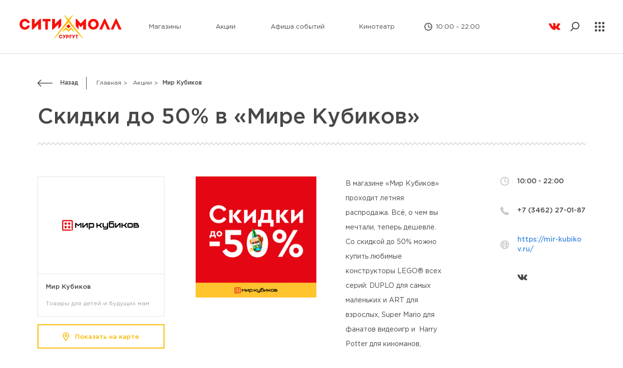

--- FILE ---
content_type: text/html; charset=utf-8
request_url: https://surgutmall.ru/stocks/1108/
body_size: 10765
content:

<html>
  <head>
    <title>Скидки до 50% в «Мире Кубиков» | &quot;Сургут Сити Молл&quot;</title>
    <meta name="description" content="Акция Скидки до 50% в «Мире Кубиков» в Сургут Сити Молл"/>
    <meta name="keywords" content="Скидки до 50% в «Мире Кубиков»"/>
    <meta http-equiv="Content-Type" content="text/html;charset=UTF-8"/>
    <meta name="viewport" content="width=device-width, minimum-scale=1.0, maximum-scale=1.0, user-scalable=no"/>
    <meta name="cmsmagazine" content="7db6e00a703aea3fc68a90b70c0d9535"/>
    <link rel="stylesheet" href="/static/dist/css/vendor/slick.css"/>
    <link rel="stylesheet" href="/static/dist/css/vendor/lightbox.css"/>
    <link rel="stylesheet" href="/static/dist/css/styles.css"/>
    <link rel="icon" href="/static/dist/img/favicon.ico" type="image/x-icon"/>

  </head>
  <body>
    <div class="under-header"></div>
    <header>
      <div class="container"><a href="/" class="main-logo"></a>
        <div class="links-block"><a href="/shops/" class="">Магазины</a><a href="/stocks/" class="">Акции</a><a href="/events/" class="">Афиша событий</a><a href="/cinemapark/" class="">Кинотеатр</a><a href="/floors_map/" class=" scheme"><svg width="13" height="17" viewBox="0 0 13 17" fill="none" xmlns="http://www.w3.org/2000/svg">
<path fill-rule="evenodd" clip-rule="evenodd" d="M6.5 0C10.0896 0 13 2.85493 13 6.375C13 7.64895 12.6187 8.83521 11.9627 9.8313L7.63805 16.3923C7.397 16.7577 6.97721 17 6.5 17C6.02279 17 5.603 16.7578 5.36195 16.3917L1.03729 9.83079C0.381333 8.83521 0 7.64895 0 6.375C0 2.85493 2.90983 0 6.5 0ZM9.20833 6.375C9.20833 4.9077 7.99607 3.71875 6.5 3.71875C5.00393 3.71875 3.79167 4.9077 3.79167 6.375C3.79167 7.8423 5.00393 9.03125 6.5 9.03125C7.99607 9.03125 9.20833 7.8423 9.20833 6.375ZM7.58333 6.375C7.58333 6.96043 7.09745 7.4375 6.5 7.4375C5.90255 7.4375 5.41667 6.96096 5.41667 6.375C5.41667 5.78904 5.90255 5.3125 6.5 5.3125C7.09745 5.3125 7.58333 5.78957 7.58333 6.375ZM6.5 15.1831L2.40231 8.96591C1.89367 8.19454 1.625 7.29832 1.625 6.375C1.625 3.73841 3.81224 1.59375 6.5 1.59375C9.18776 1.59375 11.375 3.73841 11.375 6.375C11.375 7.2983 11.1063 8.19452 10.5977 8.96643L6.5 15.1831Z" fill="#484848"/>
</svg>
 Схема ТРЦ</a><a href="/how_to_get/" class="how-to-get "><svg width="17" height="17" viewBox="0 0 17 17" fill="none" xmlns="http://www.w3.org/2000/svg">
<path d="M16.7291 0.276627C16.7281 0.275631 16.7273 0.274568 16.7263 0.273572C16.7253 0.272576 16.7243 0.271779 16.7233 0.27085C16.4587 0.00847721 16.0792 -0.0703474 15.7318 0.0654873L0.590656 5.98587C0.190359 6.14235 -0.0441545 6.53425 0.00694503 6.96095C0.0581774 7.38768 0.378687 7.71297 0.804583 7.77038L8.20479 8.7684C8.21864 8.7703 8.22973 8.78132 8.23162 8.79527L9.22964 16.1955C9.28705 16.6214 9.61234 16.9419 10.0391 16.9931C10.078 16.9978 10.1167 17 10.1549 17C10.5354 17 10.8719 16.7731 11.0141 16.4094L16.9346 1.26798C17.0703 0.920671 16.9915 0.541224 16.7291 0.276627Z" fill="#484848"/>
</svg>
 Как добраться</a>
        </div>
        <div class="mode-and-social">
          <p class="operation-mode"><svg width="16" height="16" viewBox="0 0 16 16" fill="none" xmlns="http://www.w3.org/2000/svg">
<path fill-rule="evenodd" clip-rule="evenodd" d="M0 8C0 3.5888 3.5888 0 8 0C12.4112 0 16 3.5888 16 8C16 12.4112 12.4112 16 8 16C3.5888 16 0 12.4112 0 8ZM1.7021 8C1.7021 11.4727 4.52746 14.2977 8 14.2977C11.4725 14.2977 14.2979 11.4727 14.2979 8C14.2979 4.5273 11.4725 1.70226 8 1.70226C4.52746 1.70226 1.7021 4.5273 1.7021 8Z" fill="#484848"/>
<path fill-rule="evenodd" clip-rule="evenodd" d="M12.5088 8.03379H8.86474V3.51245C8.86474 3.13197 8.56579 2.82349 8.19708 2.82349C7.82836 2.82349 7.52942 3.13197 7.52942 3.51245V8.72276C7.52942 9.10324 7.82836 9.41172 8.19708 9.41172H12.5088C12.8775 9.41172 13.1765 9.10324 13.1765 8.72276C13.1765 8.34227 12.8775 8.03379 12.5088 8.03379Z" fill="#484848"/>
</svg>
 10:00 - 22:00</p>
          <div class="social-links"><a href="https://vk.com/surgutmall" target="_blank" class="vk"><svg width="27" height="16" viewBox="0 0 27 16" fill="none" xmlns="http://www.w3.org/2000/svg">
<path fill-rule="evenodd" clip-rule="evenodd" d="M25.8907 13.4274C25.8599 13.3602 25.8311 13.3045 25.8043 13.2598C25.3619 12.455 24.5163 11.4672 23.2682 10.2961L23.2419 10.2692L23.2287 10.2561L23.2153 10.2426H23.2019C22.6355 9.69726 22.2768 9.33059 22.1266 9.14286C21.8517 8.78524 21.7901 8.42326 21.9403 8.05649C22.0465 7.77939 22.4451 7.19417 23.1354 6.30004C23.4985 5.82619 23.786 5.44641 23.9983 5.16028C25.5298 3.10404 26.1938 1.79007 25.9901 1.21786L25.911 1.08414C25.8579 1.00364 25.7207 0.929996 25.4996 0.862832C25.2781 0.79581 24.9949 0.784725 24.6496 0.829392L20.8256 0.856069C20.7637 0.8339 20.6752 0.835967 20.56 0.862832C20.4449 0.889698 20.3873 0.903178 20.3873 0.903178L20.3208 0.93676L20.2679 0.977105C20.2237 1.00378 20.175 1.0507 20.1218 1.11777C20.0689 1.18461 20.0247 1.26304 19.9894 1.35242C19.573 2.43414 19.0997 3.43985 18.5685 4.36953C18.2409 4.92389 17.9401 5.40432 17.6654 5.81111C17.3911 6.21776 17.1609 6.51736 16.9751 6.70941C16.7891 6.90165 16.6212 7.05566 16.4705 7.172C16.3199 7.28838 16.205 7.33756 16.1254 7.31957C16.0457 7.30158 15.9706 7.28373 15.8995 7.26589C15.7756 7.18538 15.676 7.0759 15.6009 6.93735C15.5254 6.79879 15.4747 6.6244 15.4481 6.41432C15.4217 6.20409 15.4061 6.02326 15.4016 5.87123C15.3975 5.71938 15.3994 5.5046 15.4083 5.22749C15.4176 4.95024 15.4217 4.76265 15.4217 4.6643C15.4217 4.32454 15.4283 3.95579 15.4414 3.55798C15.4548 3.16016 15.4656 2.84496 15.4747 2.61275C15.4837 2.38031 15.4879 2.13439 15.4879 1.87513C15.4879 1.61587 15.4723 1.41254 15.4414 1.26497C15.4109 1.11759 15.3641 0.974522 15.3024 0.835826C15.2403 0.697271 15.1494 0.590091 15.0302 0.514004C14.9107 0.43801 14.7621 0.377703 14.5854 0.332896C14.1162 0.225669 13.5187 0.167664 12.7927 0.158646C11.1463 0.140799 10.0884 0.248167 9.61928 0.48061C9.4334 0.578819 9.26518 0.713006 9.11478 0.882747C8.9554 1.07949 8.93317 1.18686 9.04823 1.20452C9.57943 1.28488 9.95548 1.47712 10.1768 1.78105L10.2566 1.9421C10.3186 2.0583 10.3805 2.26402 10.4425 2.55898C10.5044 2.85393 10.5444 3.18022 10.562 3.53764C10.6061 4.19035 10.6061 4.74908 10.562 5.21387C10.5176 5.67885 10.4758 6.04083 10.4358 6.30009C10.3959 6.55935 10.3362 6.76944 10.2566 6.9303C10.1768 7.09121 10.1237 7.18956 10.0971 7.22526C10.0706 7.26096 10.0484 7.28345 10.0309 7.29228C9.91581 7.33681 9.79615 7.35949 9.6723 7.35949C9.54827 7.35949 9.39787 7.29684 9.22086 7.17162C9.04391 7.04641 8.86025 6.87441 8.6699 6.65535C8.47955 6.43625 8.26488 6.13007 8.02579 5.73676C7.78689 5.34345 7.53901 4.87861 7.28229 4.34224L7.0699 3.95326C6.93712 3.70301 6.75575 3.33864 6.52559 2.86046C6.29529 2.3821 6.09173 1.91937 5.91477 1.47238C5.84404 1.28465 5.73777 1.14173 5.59616 1.04338L5.5297 1.00303C5.48552 0.967336 5.4146 0.929433 5.31731 0.88904C5.21988 0.848695 5.11821 0.819763 5.0119 0.801962L1.37375 0.82864C1.00198 0.82864 0.749732 0.913698 0.616909 1.08358L0.563753 1.16394C0.537198 1.2087 0.523804 1.28019 0.523804 1.37858C0.523804 1.47693 0.550359 1.59764 0.603516 1.74056C1.13462 3.00118 1.71218 4.21693 2.3362 5.38803C2.96022 6.55912 3.50249 7.50246 3.96267 8.21722C4.42294 8.93249 4.8921 9.60755 5.37014 10.2421C5.84818 10.8769 6.16461 11.2836 6.31942 11.4624C6.47443 11.6414 6.59618 11.7753 6.68469 11.8646L7.01669 12.1864C7.22914 12.401 7.5411 12.658 7.95273 12.9574C8.36445 13.257 8.82026 13.552 9.32039 13.8428C9.82061 14.1331 10.4025 14.37 11.0665 14.5532C11.7304 14.7366 12.3766 14.8102 13.0051 14.7747H14.5321C14.8418 14.7477 15.0764 14.6493 15.2359 14.4796L15.2887 14.4124C15.3242 14.359 15.3575 14.2761 15.3882 14.1646C15.4192 14.0529 15.4347 13.9298 15.4347 13.7958C15.4256 13.4115 15.4546 13.0651 15.5208 12.7567C15.587 12.4484 15.6624 12.216 15.7468 12.0595C15.8311 11.9031 15.9262 11.7711 16.0321 11.6641C16.1383 11.5569 16.2139 11.4919 16.2582 11.4695C16.3023 11.447 16.3375 11.4318 16.3641 11.4226C16.5765 11.3511 16.8266 11.4204 17.1145 11.6306C17.4023 11.8407 17.6721 12.1001 17.9246 12.4084C18.1769 12.717 18.48 13.0632 18.834 13.4475C19.1882 13.832 19.498 14.1178 19.7634 14.3058L20.0289 14.4667C20.2062 14.5741 20.4363 14.6725 20.7197 14.7618C21.0025 14.8512 21.2502 14.8735 21.463 14.8289L24.862 14.7753C25.1982 14.7753 25.4598 14.7191 25.6454 14.6075C25.8313 14.4958 25.9418 14.3727 25.9774 14.2388C26.0129 14.1048 26.0148 13.9527 25.9841 13.7827C25.9526 13.6131 25.9216 13.4945 25.8907 13.4274Z" fill="#F6120D"/>
</svg>

</a>
          </div>
        </div>
        <div class="search-and-burger"><a class="search"><svg width="19" height="20" viewBox="0 0 19 20" fill="none" xmlns="http://www.w3.org/2000/svg">
<path fill-rule="evenodd" clip-rule="evenodd" d="M4.84427 12.7012L0.286961 17.441C-0.0985851 17.842 -0.0858116 18.4813 0.314861 18.8669C0.503433 19.0484 0.751835 19.1482 1.01368 19.1482C1.29032 19.1482 1.54847 19.0383 1.74041 18.839L6.33234 14.0632C7.6362 14.9795 9.16125 15.4622 10.7616 15.4622C15.0244 15.4622 18.4927 11.9939 18.4927 7.73109C18.4927 3.46824 15.0244 0 10.7616 0C6.49873 0 3.03049 3.46824 3.03049 7.73109C3.03049 9.55563 3.67251 11.3082 4.84427 12.7012ZM5.0473 7.73109C5.0473 4.58017 7.61066 2.01681 10.7616 2.01681C13.9125 2.01681 16.4759 4.58017 16.4759 7.73109C16.4759 10.882 13.9125 13.4454 10.7616 13.4454C7.61066 13.4454 5.0473 10.882 5.0473 7.73109Z" fill="#484848"/>
</svg>

</a>
          <div class="close hide"></div>
          <div class="menu-icon"><svg width="20" height="20" viewBox="0 0 20 20" fill="none" xmlns="http://www.w3.org/2000/svg">
<path fill-rule="evenodd" clip-rule="evenodd" d="M12.5 2.5C12.5 3.88079 11.3808 5 10 5C8.61921 5 7.5 3.88079 7.5 2.5C7.5 1.11921 8.61921 0 10 0C11.3808 0 12.5 1.11921 12.5 2.5Z" fill="#484848"/>
<path fill-rule="evenodd" clip-rule="evenodd" d="M12.5 17.5C12.5 18.8808 11.3808 20 10 20C8.61921 20 7.5 18.8808 7.5 17.5C7.5 16.1192 8.61921 15 10 15C11.3808 15 12.5 16.1192 12.5 17.5Z" fill="#484848"/>
<path fill-rule="evenodd" clip-rule="evenodd" d="M12.5 10C12.5 11.3808 11.3808 12.5 10 12.5C8.61921 12.5 7.5 11.3808 7.5 10C7.5 8.61921 8.61921 7.5 10 7.5C11.3808 7.5 12.5 8.61921 12.5 10Z" fill="#484848"/>
<path fill-rule="evenodd" clip-rule="evenodd" d="M20 2.5C20 3.88079 18.8808 5 17.5 5C16.1192 5 15 3.88079 15 2.5C15 1.11921 16.1192 0 17.5 0C18.8808 0 20 1.11921 20 2.5Z" fill="#484848"/>
<path fill-rule="evenodd" clip-rule="evenodd" d="M20 17.5C20 18.8808 18.8808 20 17.5 20C16.1192 20 15 18.8808 15 17.5C15 16.1192 16.1192 15 17.5 15C18.8808 15 20 16.1192 20 17.5Z" fill="#484848"/>
<path fill-rule="evenodd" clip-rule="evenodd" d="M20 10C20 11.3808 18.8808 12.5 17.5 12.5C16.1192 12.5 15 11.3808 15 10C15 8.61921 16.1192 7.5 17.5 7.5C18.8808 7.5 20 8.61921 20 10Z" fill="#484848"/>
<path fill-rule="evenodd" clip-rule="evenodd" d="M5 2.5C5 3.88079 3.88079 5 2.5 5C1.11921 5 0 3.88079 0 2.5C0 1.11921 1.11921 0 2.5 0C3.88079 0 5 1.11921 5 2.5Z" fill="#484848"/>
<path fill-rule="evenodd" clip-rule="evenodd" d="M5 17.5C5 18.8808 3.88079 20 2.5 20C1.11921 20 0 18.8808 0 17.5C0 16.1192 1.11921 15 2.5 15C3.88079 15 5 16.1192 5 17.5Z" fill="#484848"/>
<path fill-rule="evenodd" clip-rule="evenodd" d="M5 10C5 11.3808 3.88079 12.5 2.5 12.5C1.11921 12.5 0 11.3808 0 10C0 8.61921 1.11921 7.5 2.5 7.5C3.88079 7.5 5 8.61921 5 10Z" fill="#484848"/>
</svg>


          </div>
        </div>
      </div>
    </header>
    <div class="menu-header">
      <p class="operation-mode"><svg width="16" height="16" viewBox="0 0 16 16" fill="none" xmlns="http://www.w3.org/2000/svg">
<path fill-rule="evenodd" clip-rule="evenodd" d="M0 8C0 3.5888 3.5888 0 8 0C12.4112 0 16 3.5888 16 8C16 12.4112 12.4112 16 8 16C3.5888 16 0 12.4112 0 8ZM1.7021 8C1.7021 11.4727 4.52746 14.2977 8 14.2977C11.4725 14.2977 14.2979 11.4727 14.2979 8C14.2979 4.5273 11.4725 1.70226 8 1.70226C4.52746 1.70226 1.7021 4.5273 1.7021 8Z" fill="white"/>
<path fill-rule="evenodd" clip-rule="evenodd" d="M12.5088 8.03355H8.86474V3.51221C8.86474 3.13173 8.56579 2.82324 8.19708 2.82324C7.82836 2.82324 7.52942 3.13173 7.52942 3.51221V8.72251C7.52942 9.10299 7.82836 9.41148 8.19708 9.41148H12.5088C12.8775 9.41148 13.1765 9.10299 13.1765 8.72251C13.1765 8.34203 12.8775 8.03355 12.5088 8.03355Z" fill="white"/>
</svg>
 10:00 - 22:00</p>
      <div class="social-links"><a href="https://vk.com/surgutmall" target="_blank" class="vk"><svg width="27" height="16" viewBox="0 0 27 16" fill="none" xmlns="http://www.w3.org/2000/svg">
<path fill-rule="evenodd" clip-rule="evenodd" d="M25.8907 13.4274C25.8599 13.3602 25.8311 13.3045 25.8043 13.2598C25.3619 12.455 24.5163 11.4672 23.2682 10.2961L23.2419 10.2692L23.2287 10.2561L23.2153 10.2426H23.2019C22.6355 9.69726 22.2768 9.33059 22.1266 9.14286C21.8517 8.78524 21.7901 8.42326 21.9403 8.05649C22.0465 7.77939 22.4451 7.19417 23.1354 6.30004C23.4985 5.82619 23.786 5.44641 23.9983 5.16028C25.5298 3.10404 26.1938 1.79007 25.9901 1.21786L25.911 1.08414C25.8579 1.00364 25.7207 0.929996 25.4996 0.862832C25.2781 0.79581 24.9949 0.784725 24.6496 0.829392L20.8256 0.856069C20.7637 0.8339 20.6752 0.835967 20.56 0.862832C20.4449 0.889698 20.3873 0.903178 20.3873 0.903178L20.3208 0.93676L20.2679 0.977105C20.2237 1.00378 20.175 1.0507 20.1218 1.11777C20.0689 1.18461 20.0247 1.26304 19.9894 1.35242C19.573 2.43414 19.0997 3.43985 18.5685 4.36953C18.2409 4.92389 17.9401 5.40432 17.6654 5.81111C17.3911 6.21776 17.1609 6.51736 16.9751 6.70941C16.7891 6.90165 16.6212 7.05566 16.4705 7.172C16.3199 7.28838 16.205 7.33756 16.1254 7.31957C16.0457 7.30158 15.9706 7.28373 15.8995 7.26589C15.7756 7.18538 15.676 7.0759 15.6009 6.93735C15.5254 6.79879 15.4747 6.6244 15.4481 6.41432C15.4217 6.20409 15.4061 6.02326 15.4016 5.87123C15.3975 5.71938 15.3994 5.5046 15.4083 5.22749C15.4176 4.95024 15.4217 4.76265 15.4217 4.6643C15.4217 4.32454 15.4283 3.95579 15.4414 3.55798C15.4548 3.16016 15.4656 2.84496 15.4747 2.61275C15.4837 2.38031 15.4879 2.13439 15.4879 1.87513C15.4879 1.61587 15.4723 1.41254 15.4414 1.26497C15.4109 1.11759 15.3641 0.974522 15.3024 0.835826C15.2403 0.697271 15.1494 0.590091 15.0302 0.514004C14.9107 0.43801 14.7621 0.377703 14.5854 0.332896C14.1162 0.225669 13.5187 0.167664 12.7927 0.158646C11.1463 0.140799 10.0884 0.248167 9.61928 0.48061C9.4334 0.578819 9.26518 0.713006 9.11478 0.882747C8.9554 1.07949 8.93317 1.18686 9.04823 1.20452C9.57943 1.28488 9.95548 1.47712 10.1768 1.78105L10.2566 1.9421C10.3186 2.0583 10.3805 2.26402 10.4425 2.55898C10.5044 2.85393 10.5444 3.18022 10.562 3.53764C10.6061 4.19035 10.6061 4.74908 10.562 5.21387C10.5176 5.67885 10.4758 6.04083 10.4358 6.30009C10.3959 6.55935 10.3362 6.76944 10.2566 6.9303C10.1768 7.09121 10.1237 7.18956 10.0971 7.22526C10.0706 7.26096 10.0484 7.28345 10.0309 7.29228C9.91581 7.33681 9.79615 7.35949 9.6723 7.35949C9.54827 7.35949 9.39787 7.29684 9.22086 7.17162C9.04391 7.04641 8.86025 6.87441 8.6699 6.65535C8.47955 6.43625 8.26488 6.13007 8.02579 5.73676C7.78689 5.34345 7.53901 4.87861 7.28229 4.34224L7.0699 3.95326C6.93712 3.70301 6.75575 3.33864 6.52559 2.86046C6.29529 2.3821 6.09173 1.91937 5.91477 1.47238C5.84404 1.28465 5.73777 1.14173 5.59616 1.04338L5.5297 1.00303C5.48552 0.967336 5.4146 0.929433 5.31731 0.88904C5.21988 0.848695 5.11821 0.819763 5.0119 0.801962L1.37375 0.82864C1.00198 0.82864 0.749732 0.913698 0.616909 1.08358L0.563753 1.16394C0.537198 1.2087 0.523804 1.28019 0.523804 1.37858C0.523804 1.47693 0.550359 1.59764 0.603516 1.74056C1.13462 3.00118 1.71218 4.21693 2.3362 5.38803C2.96022 6.55912 3.50249 7.50246 3.96267 8.21722C4.42294 8.93249 4.8921 9.60755 5.37014 10.2421C5.84818 10.8769 6.16461 11.2836 6.31942 11.4624C6.47443 11.6414 6.59618 11.7753 6.68469 11.8646L7.01669 12.1864C7.22914 12.401 7.5411 12.658 7.95273 12.9574C8.36445 13.257 8.82026 13.552 9.32039 13.8428C9.82061 14.1331 10.4025 14.37 11.0665 14.5532C11.7304 14.7366 12.3766 14.8102 13.0051 14.7747H14.5321C14.8418 14.7477 15.0764 14.6493 15.2359 14.4796L15.2887 14.4124C15.3242 14.359 15.3575 14.2761 15.3882 14.1646C15.4192 14.0529 15.4347 13.9298 15.4347 13.7958C15.4256 13.4115 15.4546 13.0651 15.5208 12.7567C15.587 12.4484 15.6624 12.216 15.7468 12.0595C15.8311 11.9031 15.9262 11.7711 16.0321 11.6641C16.1383 11.5569 16.2139 11.4919 16.2582 11.4695C16.3023 11.447 16.3375 11.4318 16.3641 11.4226C16.5765 11.3511 16.8266 11.4204 17.1145 11.6306C17.4023 11.8407 17.6721 12.1001 17.9246 12.4084C18.1769 12.717 18.48 13.0632 18.834 13.4475C19.1882 13.832 19.498 14.1178 19.7634 14.3058L20.0289 14.4667C20.2062 14.5741 20.4363 14.6725 20.7197 14.7618C21.0025 14.8512 21.2502 14.8735 21.463 14.8289L24.862 14.7753C25.1982 14.7753 25.4598 14.7191 25.6454 14.6075C25.8313 14.4958 25.9418 14.3727 25.9774 14.2388C26.0129 14.1048 26.0148 13.9527 25.9841 13.7827C25.9526 13.6131 25.9216 13.4945 25.8907 13.4274Z" fill="#F6120D"/>
</svg>

</a>
      </div><a class="search"><svg width="19" height="20" viewBox="0 0 19 20" fill="none" xmlns="http://www.w3.org/2000/svg">
<path fill-rule="evenodd" clip-rule="evenodd" d="M4.84427 12.7012L0.286961 17.441C-0.0985851 17.842 -0.0858116 18.4813 0.314861 18.8669C0.503433 19.0484 0.751835 19.1482 1.01368 19.1482C1.29032 19.1482 1.54847 19.0383 1.74041 18.839L6.33234 14.0632C7.6362 14.9795 9.16125 15.4622 10.7616 15.4622C15.0244 15.4622 18.4927 11.9939 18.4927 7.73109C18.4927 3.46824 15.0244 0 10.7616 0C6.49873 0 3.03049 3.46824 3.03049 7.73109C3.03049 9.55563 3.67251 11.3082 4.84427 12.7012ZM5.0473 7.73109C5.0473 4.58017 7.61066 2.01681 10.7616 2.01681C13.9125 2.01681 16.4759 4.58017 16.4759 7.73109C16.4759 10.882 13.9125 13.4454 10.7616 13.4454C7.61066 13.4454 5.0473 10.882 5.0473 7.73109Z" fill="#484848"/>
</svg>

</a>
      <div class="tablet-menu">
        <div class="block-menu"><a href="/shops/" class="">Магазины</a><a href="/stocks/" class="">Акции </a><a href="/events/" class="">Афиша событий</a><a href="/cinemapark/" class="">Кинотеатр</a>
        </div>
        <div class="scheme-and-howtoget"><a href="/floors_map/" class=" scheme"><svg width="13" height="17" viewBox="0 0 13 17" fill="none" xmlns="http://www.w3.org/2000/svg">
<path fill-rule="evenodd" clip-rule="evenodd" d="M6.5 0C10.0896 0 13 2.85493 13 6.375C13 7.64895 12.6187 8.83521 11.9627 9.8313L7.63805 16.3923C7.397 16.7577 6.97721 17 6.5 17C6.02279 17 5.603 16.7578 5.36195 16.3917L1.03729 9.83079C0.381333 8.83521 0 7.64895 0 6.375C0 2.85493 2.90983 0 6.5 0ZM9.20833 6.375C9.20833 4.9077 7.99607 3.71875 6.5 3.71875C5.00393 3.71875 3.79167 4.9077 3.79167 6.375C3.79167 7.8423 5.00393 9.03125 6.5 9.03125C7.99607 9.03125 9.20833 7.8423 9.20833 6.375ZM7.58333 6.375C7.58333 6.96043 7.09745 7.4375 6.5 7.4375C5.90255 7.4375 5.41667 6.96096 5.41667 6.375C5.41667 5.78904 5.90255 5.3125 6.5 5.3125C7.09745 5.3125 7.58333 5.78957 7.58333 6.375ZM6.5 15.1831L2.40231 8.96591C1.89367 8.19454 1.625 7.29832 1.625 6.375C1.625 3.73841 3.81224 1.59375 6.5 1.59375C9.18776 1.59375 11.375 3.73841 11.375 6.375C11.375 7.2983 11.1063 8.19452 10.5977 8.96643L6.5 15.1831Z" fill="#484848"/>
</svg>
 Схема ТРЦ</a><a href="/how_to_get/" class="how-to-get "><svg width="17" height="17" viewBox="0 0 17 17" fill="none" xmlns="http://www.w3.org/2000/svg">
<path d="M16.7291 0.276627C16.7281 0.275631 16.7273 0.274568 16.7263 0.273572C16.7253 0.272576 16.7243 0.271779 16.7233 0.27085C16.4587 0.00847721 16.0792 -0.0703474 15.7318 0.0654873L0.590656 5.98587C0.190359 6.14235 -0.0441545 6.53425 0.00694503 6.96095C0.0581774 7.38768 0.378687 7.71297 0.804583 7.77038L8.20479 8.7684C8.21864 8.7703 8.22973 8.78132 8.23162 8.79527L9.22964 16.1955C9.28705 16.6214 9.61234 16.9419 10.0391 16.9931C10.078 16.9978 10.1167 17 10.1549 17C10.5354 17 10.8719 16.7731 11.0141 16.4094L16.9346 1.26798C17.0703 0.920671 16.9915 0.541224 16.7291 0.276627Z" fill="#484848"/>
</svg>
 Как добраться</a>
        </div>
      </div>
      <div class="center-line"></div>
      <div class="links-block"><a href="/gallery/" class="">Фотогалерея</a><a href="/about_us/" class="">О центре</a><a href="/contacts/" class="">Контакты</a><a href="/tenants/" class="">Арендаторам</a><a href="/advertising/" class="">Реклама в ТРЦ</a><a href="/floors_map/" class=" scheme"><svg width="13" height="17" viewBox="0 0 13 17" fill="none" xmlns="http://www.w3.org/2000/svg">
<path fill-rule="evenodd" clip-rule="evenodd" d="M6.5 0C10.0896 0 13 2.85493 13 6.375C13 7.64895 12.6187 8.83521 11.9627 9.8313L7.63805 16.3923C7.397 16.7577 6.97721 17 6.5 17C6.02279 17 5.603 16.7578 5.36195 16.3917L1.03729 9.83079C0.381333 8.83521 0 7.64895 0 6.375C0 2.85493 2.90983 0 6.5 0ZM9.20833 6.375C9.20833 4.9077 7.99607 3.71875 6.5 3.71875C5.00393 3.71875 3.79167 4.9077 3.79167 6.375C3.79167 7.8423 5.00393 9.03125 6.5 9.03125C7.99607 9.03125 9.20833 7.8423 9.20833 6.375ZM7.58333 6.375C7.58333 6.96043 7.09745 7.4375 6.5 7.4375C5.90255 7.4375 5.41667 6.96096 5.41667 6.375C5.41667 5.78904 5.90255 5.3125 6.5 5.3125C7.09745 5.3125 7.58333 5.78957 7.58333 6.375ZM6.5 15.1831L2.40231 8.96591C1.89367 8.19454 1.625 7.29832 1.625 6.375C1.625 3.73841 3.81224 1.59375 6.5 1.59375C9.18776 1.59375 11.375 3.73841 11.375 6.375C11.375 7.2983 11.1063 8.19452 10.5977 8.96643L6.5 15.1831Z" fill="#484848"/>
</svg>
 Схема ТРЦ</a><a href="/how_to_get/" class="how-to-get "><svg width="17" height="17" viewBox="0 0 17 17" fill="none" xmlns="http://www.w3.org/2000/svg">
<path d="M16.7291 0.276627C16.7281 0.275631 16.7273 0.274568 16.7263 0.273572C16.7253 0.272576 16.7243 0.271779 16.7233 0.27085C16.4587 0.00847721 16.0792 -0.0703474 15.7318 0.0654873L0.590656 5.98587C0.190359 6.14235 -0.0441545 6.53425 0.00694503 6.96095C0.0581774 7.38768 0.378687 7.71297 0.804583 7.77038L8.20479 8.7684C8.21864 8.7703 8.22973 8.78132 8.23162 8.79527L9.22964 16.1955C9.28705 16.6214 9.61234 16.9419 10.0391 16.9931C10.078 16.9978 10.1167 17 10.1549 17C10.5354 17 10.8719 16.7731 11.0141 16.4094L16.9346 1.26798C17.0703 0.920671 16.9915 0.541224 16.7291 0.276627Z" fill="#484848"/>
</svg>
 Как добраться</a>
      </div>
    </div>
    <div class="background-menu"></div>
    <div class="search-header">
      <div class="block-search">
        <p>Поиск</p>
        <div class="form">
          <div class="magnifier"><svg width="19" height="20" viewBox="0 0 19 20" fill="none" xmlns="http://www.w3.org/2000/svg">
<path fill-rule="evenodd" clip-rule="evenodd" d="M4.84427 12.7012L0.286961 17.441C-0.0985851 17.842 -0.0858116 18.4813 0.314861 18.8669C0.503433 19.0484 0.751835 19.1482 1.01368 19.1482C1.29032 19.1482 1.54847 19.0383 1.74041 18.839L6.33234 14.0632C7.6362 14.9795 9.16125 15.4622 10.7616 15.4622C15.0244 15.4622 18.4927 11.9939 18.4927 7.73109C18.4927 3.46824 15.0244 0 10.7616 0C6.49873 0 3.03049 3.46824 3.03049 7.73109C3.03049 9.55563 3.67251 11.3082 4.84427 12.7012ZM5.0473 7.73109C5.0473 4.58017 7.61066 2.01681 10.7616 2.01681C13.9125 2.01681 16.4759 4.58017 16.4759 7.73109C16.4759 10.882 13.9125 13.4454 10.7616 13.4454C7.61066 13.4454 5.0473 10.882 5.0473 7.73109Z" fill="#484848"/>
</svg>


          </div>
          <input type="text" placeholder="Введите название..." class="search-input"/>
          <button style="display:none">Найти</button>
        </div>
      </div>
    </div>
    <div class="background-search">
      <div class="result-block">
        <p class="result-search">Результаты поиска:</p>
        <div class="not-found">
          <p>Не найдено</p>
        </div>
        <div class="result"></div>
      </div>
    </div>
<div class="container">
  <div class="shops-section">
    <div class="wrap">
      <div class="breadcrumbs-wrap"><a onclick="javascript:history.go(-1)" class="back"><svg width="31" height="14" viewBox="0 0 31 14" fill="none" xmlns="http://www.w3.org/2000/svg">
<path fill-rule="evenodd" clip-rule="evenodd" d="M31 6.99672C31 7.44262 30.6394 7.80328 30.1935 7.80328L2.74069 7.80328L7.56641 12.6295C7.88113 12.9443 7.88113 13.4492 7.56641 13.7639C7.25169 14.0787 6.74683 14.0787 6.43211 13.7639L0.236041 7.56721C-0.0786802 7.25246 -0.0786802 6.74754 0.236041 6.43279L6.43211 0.236066C6.58947 0.0786886 6.79272 0 7.00254 0C7.21235 0 7.41561 0.0786886 7.57297 0.236066C7.88769 0.55082 7.88769 1.05574 7.57297 1.37049L2.74725 6.19672L30.2066 6.19672C30.6394 6.19672 31 6.55082 31 6.99672Z" fill="#484848"/>
</svg>

<span>Назад</span></a>
        <ul class="breadcrumbs">
          <li><a href="/">Главная</a>
          </li>
          <li><a href="/stocks/">Акции</a>
          </li>
          <li><span>Мир Кубиков</span>
          </li>
        </ul>
      </div>
      <section class="one-shop-content">
        <div class="header">
          <h1>Скидки до 50% в «Мире Кубиков»</h1>
          <div class="zigzag-line"></div>
        </div>
        <div class="content-wrap">
          <div class="left"><a href="/mir-kubikov/" class="shop-box">
              <div class="image"><img src="/media/filer_public/f0/33/f033a9b5-e2ce-4df2-8edd-b1553342e307/mir_kubikov.jpg" alt=""/>
              </div>
              <div class="info">
                <h4 class="name">Мир Кубиков</h4><small class="category">Товары для детей и будущих мам</small>
              </div></a><a href="/floors_map/?2__90" class="btn-border-yellow"><svg width="13" height="17" viewBox="0 0 13 17" fill="none" xmlns="http://www.w3.org/2000/svg">
<path fill-rule="evenodd" clip-rule="evenodd" d="M6.5 0C2.91038 0 0 2.85493 0 6.375C0 7.64895 0.381333 8.83521 1.03729 9.8313L5.36195 16.3923C5.603 16.7577 6.02279 17 6.5 17C6.97721 17 7.397 16.7578 7.63805 16.3917L11.9627 9.83079C12.6187 8.83521 13 7.64895 13 6.375C13 2.85493 10.0902 0 6.5 0ZM3.79167 6.375C3.79167 4.9077 5.00393 3.71875 6.5 3.71875C7.99607 3.71875 9.20833 4.9077 9.20833 6.375C9.20833 7.8423 7.99607 9.03125 6.5 9.03125C5.00393 9.03125 3.79167 7.8423 3.79167 6.375ZM5.41667 6.375C5.41667 6.96043 5.90255 7.4375 6.5 7.4375C7.09745 7.4375 7.58333 6.96096 7.58333 6.375C7.58333 5.78904 7.09745 5.3125 6.5 5.3125C5.90255 5.3125 5.41667 5.78957 5.41667 6.375ZM6.5 15.1831L10.5977 8.96591C11.1063 8.19454 11.375 7.29832 11.375 6.375C11.375 3.73841 9.18776 1.59375 6.5 1.59375C3.81224 1.59375 1.625 3.73841 1.625 6.375C1.625 7.2983 1.89367 8.19452 2.40229 8.96643L6.5 15.1831Z" fill="#FAB900"/>
</svg>

<span>Показать на карте</span></a>
          </div>
          <div class="image_and_text">
            <div class="image-stock"><img src="/media/filer_public/d2/15/d2159f17-974a-4f8a-80e8-0e35c862f1a2/1200x1200_1.jpg" alt=""/>
            </div>
            <div class="text"><p>В магазине «Мир Кубиков» проходит летняя распродажа. Всё, о чем вы мечтали, теперь дешевле. Со скидкой до 50% можно купить любимые конструкторы LEGO® всех серий: DUPLO для самых маленьких и ART для взрослых, Super Mario для фанатов видеоигр и  Harry Potter для киноманов, Friends для тех, кто хочет разделить игру с друзьями, и Ninjago для поклонников ниндзя и еще много-много других конструкторов LEGO®. А еще крутейшие наборы серий Ideas, Creator и «Коллекционные наборы».</p>

<p>Скидки распространяются также на машинки, корабли, дворцы и другие конструкторы брендов Sluban, Mould King, MORK, Reobrix.</p>

<p> </p>

<p>Подробности на сайте https://mir-kubikov.ru/catalog/sale/ или по телефону горячей линии 8 (800) 700-31-10.</p></div>
          </div>
          <div class="right">
            <div class="shop-contact">
              <p class="time">10:00 - 22:00</p><a href="tel:+7 (3462) 27-01-87" class="phone">+7 (3462) 27-01-87</a><a href="https://mir-kubikov.ru/" target="_blank" class="site">https://mir-kubikov.ru/</a>
              <div class="social-links"><a href="https://vk.com/mirkubikovru" target="_blank" class="vk"><svg width="24" height="15" viewBox="0 0 24 15" fill="none" xmlns="http://www.w3.org/2000/svg">
<path fill-rule="evenodd" clip-rule="evenodd" d="M23.1611 12.825C23.1329 12.7636 23.1066 12.7127 23.0822 12.6719C22.6782 11.9371 21.9062 11.0352 20.7667 9.96589L20.7426 9.9414L20.7305 9.92939L20.7183 9.91709H20.7061C20.1889 9.41916 19.8614 9.08437 19.7243 8.91297C19.4733 8.58645 19.4171 8.25595 19.5542 7.92107C19.6511 7.66806 20.0151 7.13373 20.6453 6.31736C20.9769 5.88471 21.2394 5.53795 21.4333 5.2767C22.8316 3.39926 23.4378 2.19955 23.2519 1.6771L23.1796 1.55501C23.1311 1.48151 23.0058 1.41427 22.804 1.35295C22.6017 1.29175 22.3432 1.28163 22.0279 1.32241L18.5365 1.34677C18.4799 1.32653 18.3991 1.32842 18.2939 1.35295C18.1888 1.37748 18.1362 1.38978 18.1362 1.38978L18.0755 1.42045L18.0272 1.45728C17.9868 1.48164 17.9424 1.52448 17.8938 1.58572C17.8456 1.64674 17.8052 1.71836 17.7729 1.79996C17.3928 2.78761 16.9606 3.70588 16.4755 4.55472C16.1765 5.06087 15.9018 5.49953 15.651 5.87094C15.4005 6.24223 15.1904 6.51578 15.0208 6.69113C14.8509 6.86665 14.6977 7.00727 14.56 7.11349C14.4225 7.21976 14.3176 7.26465 14.245 7.24823C14.1721 7.23181 14.1036 7.21551 14.0386 7.19921C13.9256 7.12571 13.8346 7.02575 13.766 6.89924C13.6972 6.77274 13.6508 6.61351 13.6265 6.42169C13.6024 6.22975 13.5882 6.06464 13.5841 5.92583C13.5803 5.78719 13.582 5.59108 13.5902 5.33807C13.5986 5.08493 13.6024 4.91365 13.6024 4.82385C13.6024 4.51363 13.6084 4.17696 13.6204 3.81373C13.6327 3.45051 13.6425 3.16272 13.6508 2.9507C13.6591 2.73847 13.6629 2.51393 13.6629 2.27722C13.6629 2.0405 13.6486 1.85486 13.6204 1.72012C13.5926 1.58555 13.5498 1.45492 13.4935 1.32829C13.4368 1.20178 13.3538 1.10392 13.2449 1.03445C13.1358 0.965065 13.0002 0.910003 12.8388 0.869092C12.4104 0.771189 11.8649 0.718228 11.202 0.709994C9.69882 0.693698 8.73293 0.79173 8.30457 1.00396C8.13485 1.09363 7.98126 1.21615 7.84394 1.37113C7.69842 1.55077 7.67812 1.6488 7.78317 1.66492C8.26818 1.7383 8.61153 1.91382 8.81361 2.19132L8.88643 2.33837C8.94307 2.44446 8.99963 2.63229 9.05624 2.9016C9.11275 3.17091 9.14923 3.46882 9.16528 3.79516C9.20562 4.39112 9.20562 4.90126 9.16528 5.32563C9.12481 5.75018 9.0866 6.08068 9.05012 6.3174C9.01365 6.55412 8.95912 6.74594 8.88643 6.89281C8.81361 7.03973 8.76516 7.12953 8.74087 7.16212C8.71662 7.19471 8.69641 7.21525 8.68036 7.22331C8.57531 7.26397 8.46605 7.28468 8.35297 7.28468C8.23973 7.28468 8.1024 7.22747 7.94079 7.11315C7.77922 6.99882 7.61154 6.84178 7.43774 6.64177C7.26394 6.44172 7.06794 6.16216 6.84964 5.80306C6.63151 5.44395 6.40519 5.01953 6.17079 4.5298L5.97687 4.17464C5.85564 3.94616 5.69004 3.61347 5.47989 3.17687C5.26962 2.7401 5.08376 2.31761 4.92219 1.90949C4.8576 1.73808 4.76058 1.60759 4.63128 1.51779L4.5706 1.48095C4.53026 1.44836 4.46551 1.41376 4.37668 1.37688C4.28772 1.34004 4.19489 1.31362 4.09783 1.29737L0.776041 1.32173C0.436597 1.32173 0.206282 1.39939 0.0850096 1.5545L0.0364751 1.62787C0.0122291 1.66874 0 1.73401 0 1.82385C0 1.91365 0.024246 2.02386 0.0727804 2.15435C0.5577 3.30535 1.08504 4.41539 1.6548 5.48465C2.22456 6.5539 2.71967 7.41522 3.13983 8.06782C3.56008 8.72089 3.98844 9.33726 4.42491 9.91661C4.86138 10.4962 5.1503 10.8676 5.29165 11.0308C5.43318 11.1942 5.54435 11.3165 5.62515 11.3981L5.92829 11.6919C6.12226 11.8878 6.4071 12.1225 6.78293 12.3958C7.15885 12.6694 7.57502 12.9387 8.03166 13.2042C8.48839 13.4693 9.01972 13.6856 9.62595 13.8528C10.2321 14.0203 10.8221 14.0875 11.396 14.0551H12.7902C13.0729 14.0304 13.2871 13.9406 13.4327 13.7857L13.481 13.7243C13.5134 13.6756 13.5438 13.5999 13.5718 13.498C13.6002 13.396 13.6143 13.2836 13.6143 13.1614C13.606 12.8104 13.6324 12.4942 13.6929 12.2126C13.7533 11.9311 13.8222 11.7189 13.8992 11.5759C13.9762 11.4331 14.0631 11.3126 14.1598 11.215C14.2567 11.1171 14.3257 11.0577 14.3662 11.0373C14.4065 11.0168 14.4386 11.0029 14.4629 10.9945C14.6568 10.9292 14.8851 10.9924 15.148 11.1844C15.4108 11.3762 15.6572 11.6131 15.8877 11.8946C16.118 12.1763 16.3948 12.4924 16.718 12.8433C17.0414 13.1944 17.3242 13.4553 17.5666 13.627L17.809 13.7739C17.9709 13.8719 18.181 13.9617 18.4397 14.0433C18.6979 14.1249 18.9241 14.1453 19.1184 14.1045L22.2218 14.0556C22.5288 14.0556 22.7677 14.0043 22.9371 13.9025C23.1068 13.8004 23.2077 13.688 23.2402 13.5658C23.2727 13.4434 23.2744 13.3045 23.2464 13.1493C23.2176 12.9944 23.1893 12.8862 23.1611 12.825Z" fill="#484848"/>
</svg>

</a>
              </div>
            </div>
          </div>
        </div>
      </section>
    </div>
  </div>
<script src="/static/dist/js/vendor/jQuery.js"></script>
<script src="/static/dist/js/vendor/validate.js"></script>
<script src="/static/dist/js/vendor/mask.js"></script>
<script src="/static/dist/js/vendor/slick.min.js"></script>
<script src="/static/dist/js/vendor/html5lightbox.js"></script>
<script src="/static/dist/js/main.js"></script>
<script src="/static/dist/js/yandex-metrika.js"></script>
</div>
    <footer>
      <div class="container-footer">
        <div class="zigzag-line"></div>
        <div class="footer-content">
          <div class="address-phone-links-block"><a href="/how_to_get/" class="address"><svg width="13" height="17" viewBox="0 0 13 17" fill="none" xmlns="http://www.w3.org/2000/svg">
<path fill-rule="evenodd" clip-rule="evenodd" d="M6.5 0C10.0896 0 13 2.85493 13 6.375C13 7.64895 12.6187 8.83521 11.9627 9.8313L7.63805 16.3923C7.397 16.7577 6.97721 17 6.5 17C6.02279 17 5.603 16.7578 5.36195 16.3917L1.03729 9.83079C0.381333 8.83521 0 7.64895 0 6.375C0 2.85493 2.90983 0 6.5 0ZM9.20833 6.375C9.20833 4.9077 7.99607 3.71875 6.5 3.71875C5.00393 3.71875 3.79167 4.9077 3.79167 6.375C3.79167 7.8423 5.00393 9.03125 6.5 9.03125C7.99607 9.03125 9.20833 7.8423 9.20833 6.375ZM7.58333 6.375C7.58333 6.96043 7.09745 7.4375 6.5 7.4375C5.90255 7.4375 5.41667 6.96096 5.41667 6.375C5.41667 5.78904 5.90255 5.3125 6.5 5.3125C7.09745 5.3125 7.58333 5.78957 7.58333 6.375ZM6.5 15.1831L2.40231 8.96591C1.89367 8.19454 1.625 7.29832 1.625 6.375C1.625 3.73841 3.81224 1.59375 6.5 1.59375C9.18776 1.59375 11.375 3.73841 11.375 6.375C11.375 7.2983 11.1063 8.19452 10.5977 8.96643L6.5 15.1831Z" fill="#484848"/>
</svg>
 ТРЦ «Сургут Сити Молл» <br> г. Сургут, Югорский тракт, 38</a><a href="tel:+7 (3462) 44-25-85 " class="phone">+7 (3462) 44-25-85 </a>
            <div class="links-block"><a href="/tenants/" class="">Арендаторам</a><a href="/advertising/" class="">Реклама в ТРЦ</a><a href="/press/" class="">Пресса о нас</a><a href="/book_reviews/" class="">Книга отзывов</a><a href="/contacts/" class="">Контакты</a>
            </div>
          </div>
          <div class="social-links"><a href="https://vk.com/surgutmall" target="_blank" class="vk"><svg width="27" height="16" viewBox="0 0 27 16" fill="none" xmlns="http://www.w3.org/2000/svg">
<path fill-rule="evenodd" clip-rule="evenodd" d="M25.8907 13.4274C25.8599 13.3602 25.8311 13.3045 25.8043 13.2598C25.3619 12.455 24.5163 11.4672 23.2682 10.2961L23.2419 10.2692L23.2287 10.2561L23.2153 10.2426H23.2019C22.6355 9.69726 22.2768 9.33059 22.1266 9.14286C21.8517 8.78524 21.7901 8.42326 21.9403 8.05649C22.0465 7.77939 22.4451 7.19417 23.1354 6.30004C23.4985 5.82619 23.786 5.44641 23.9983 5.16028C25.5298 3.10404 26.1938 1.79007 25.9901 1.21786L25.911 1.08414C25.8579 1.00364 25.7207 0.929996 25.4996 0.862832C25.2781 0.79581 24.9949 0.784725 24.6496 0.829392L20.8256 0.856069C20.7637 0.8339 20.6752 0.835967 20.56 0.862832C20.4449 0.889698 20.3873 0.903178 20.3873 0.903178L20.3208 0.93676L20.2679 0.977105C20.2237 1.00378 20.175 1.0507 20.1218 1.11777C20.0689 1.18461 20.0247 1.26304 19.9894 1.35242C19.573 2.43414 19.0997 3.43985 18.5685 4.36953C18.2409 4.92389 17.9401 5.40432 17.6654 5.81111C17.3911 6.21776 17.1609 6.51736 16.9751 6.70941C16.7891 6.90165 16.6212 7.05566 16.4705 7.172C16.3199 7.28838 16.205 7.33756 16.1254 7.31957C16.0457 7.30158 15.9706 7.28373 15.8995 7.26589C15.7756 7.18538 15.676 7.0759 15.6009 6.93735C15.5254 6.79879 15.4747 6.6244 15.4481 6.41432C15.4217 6.20409 15.4061 6.02326 15.4016 5.87123C15.3975 5.71938 15.3994 5.5046 15.4083 5.22749C15.4176 4.95024 15.4217 4.76265 15.4217 4.6643C15.4217 4.32454 15.4283 3.95579 15.4414 3.55798C15.4548 3.16016 15.4656 2.84496 15.4747 2.61275C15.4837 2.38031 15.4879 2.13439 15.4879 1.87513C15.4879 1.61587 15.4723 1.41254 15.4414 1.26497C15.4109 1.11759 15.3641 0.974522 15.3024 0.835826C15.2403 0.697271 15.1494 0.590091 15.0302 0.514004C14.9107 0.43801 14.7621 0.377703 14.5854 0.332896C14.1162 0.225669 13.5187 0.167664 12.7927 0.158646C11.1463 0.140799 10.0884 0.248167 9.61928 0.48061C9.4334 0.578819 9.26518 0.713006 9.11478 0.882747C8.9554 1.07949 8.93317 1.18686 9.04823 1.20452C9.57943 1.28488 9.95548 1.47712 10.1768 1.78105L10.2566 1.9421C10.3186 2.0583 10.3805 2.26402 10.4425 2.55898C10.5044 2.85393 10.5444 3.18022 10.562 3.53764C10.6061 4.19035 10.6061 4.74908 10.562 5.21387C10.5176 5.67885 10.4758 6.04083 10.4358 6.30009C10.3959 6.55935 10.3362 6.76944 10.2566 6.9303C10.1768 7.09121 10.1237 7.18956 10.0971 7.22526C10.0706 7.26096 10.0484 7.28345 10.0309 7.29228C9.91581 7.33681 9.79615 7.35949 9.6723 7.35949C9.54827 7.35949 9.39787 7.29684 9.22086 7.17162C9.04391 7.04641 8.86025 6.87441 8.6699 6.65535C8.47955 6.43625 8.26488 6.13007 8.02579 5.73676C7.78689 5.34345 7.53901 4.87861 7.28229 4.34224L7.0699 3.95326C6.93712 3.70301 6.75575 3.33864 6.52559 2.86046C6.29529 2.3821 6.09173 1.91937 5.91477 1.47238C5.84404 1.28465 5.73777 1.14173 5.59616 1.04338L5.5297 1.00303C5.48552 0.967336 5.4146 0.929433 5.31731 0.88904C5.21988 0.848695 5.11821 0.819763 5.0119 0.801962L1.37375 0.82864C1.00198 0.82864 0.749732 0.913698 0.616909 1.08358L0.563753 1.16394C0.537198 1.2087 0.523804 1.28019 0.523804 1.37858C0.523804 1.47693 0.550359 1.59764 0.603516 1.74056C1.13462 3.00118 1.71218 4.21693 2.3362 5.38803C2.96022 6.55912 3.50249 7.50246 3.96267 8.21722C4.42294 8.93249 4.8921 9.60755 5.37014 10.2421C5.84818 10.8769 6.16461 11.2836 6.31942 11.4624C6.47443 11.6414 6.59618 11.7753 6.68469 11.8646L7.01669 12.1864C7.22914 12.401 7.5411 12.658 7.95273 12.9574C8.36445 13.257 8.82026 13.552 9.32039 13.8428C9.82061 14.1331 10.4025 14.37 11.0665 14.5532C11.7304 14.7366 12.3766 14.8102 13.0051 14.7747H14.5321C14.8418 14.7477 15.0764 14.6493 15.2359 14.4796L15.2887 14.4124C15.3242 14.359 15.3575 14.2761 15.3882 14.1646C15.4192 14.0529 15.4347 13.9298 15.4347 13.7958C15.4256 13.4115 15.4546 13.0651 15.5208 12.7567C15.587 12.4484 15.6624 12.216 15.7468 12.0595C15.8311 11.9031 15.9262 11.7711 16.0321 11.6641C16.1383 11.5569 16.2139 11.4919 16.2582 11.4695C16.3023 11.447 16.3375 11.4318 16.3641 11.4226C16.5765 11.3511 16.8266 11.4204 17.1145 11.6306C17.4023 11.8407 17.6721 12.1001 17.9246 12.4084C18.1769 12.717 18.48 13.0632 18.834 13.4475C19.1882 13.832 19.498 14.1178 19.7634 14.3058L20.0289 14.4667C20.2062 14.5741 20.4363 14.6725 20.7197 14.7618C21.0025 14.8512 21.2502 14.8735 21.463 14.8289L24.862 14.7753C25.1982 14.7753 25.4598 14.7191 25.6454 14.6075C25.8313 14.4958 25.9418 14.3727 25.9774 14.2388C26.0129 14.1048 26.0148 13.9527 25.9841 13.7827C25.9526 13.6131 25.9216 13.4945 25.8907 13.4274Z" fill="#F6120D"/>
</svg>

</a>
          </div>
        </div>
      </div>
    </footer>

  </body>
</html>

--- FILE ---
content_type: text/css
request_url: https://surgutmall.ru/static/dist/css/vendor/lightbox.css
body_size: 8624
content:
/* Preload images */
body:after {
  content: url("../../img/svg/close.svg") url("../../img/svg/loader.svg") url("../../img/svg/lightbox/prev.svg") url("../../img/svg/lightbox/next.svg");
  display: none;
}

.lightboxOverlay {
  position: fixed;
  top: 0;
  left: 0;
  z-index: 9999;
  background-color: #000000;
  filter: progid:DXImageTransform.Microsoft.Alpha(Opacity=90);
  opacity: 0.9;
  display: none;
  height: 100vh !important;
}

.lightbox {
  position: fixed;
  left: 0;
  width: 100%;
  z-index: 10000;
  text-align: center;
  line-height: 0;
  font-weight: normal;
  top: 50% !important;
  transform: translateY(-50%);
}

.lightbox .lb-image {
  display: block;
  height: auto;
  max-width: inherit;
}

.lightbox a images {
  border: none;
}

.lb-outerContainer {
  position: relative;
  background-color: white;
  *zoom: 1;
  width: 250px;
  height: 250px;
  margin: 0 auto;
  max-width: 90%;
  max-height: 80%;
}

.lb-outerContainer:after {
  content: "";
  display: table;
  clear: both;
}

.lb-container {
  padding: 16px;
}

.lb-loader {
  position: absolute;
  top: 43%;
  left: 0;
  height: 25%;
  width: 100%;
  text-align: center;
  line-height: 0;
}

.lb-cancel {
  display: block;
  width: 32px;
  height: 32px;
  margin: 0 auto;
  background: url("../../img/svg/lightbox/loader.svg") no-repeat;
}

.lb-nav {
  position: absolute;
  top: 0;
  left: 50%;
  transform: translateX(-50%);
  height: 100%;
  width: calc(100% + 106px);
  z-index: 10;
}

.lb-container > .nav {
  left: 0;
}

.lb-nav a {
  outline: none;
  background-image: url('[data-uri]');
}

.lb-prev, .lb-next {
  height: 100%;
  cursor: pointer;
  display: block;
}

.lb-nav a.lb-prev {
  width: 34%;
  left: 0;
  float: left;
  background: url("../../img/svg/lightbox/prev.svg") left 48% no-repeat;
  filter: progid:DXImageTransform.Microsoft.Alpha(Opacity=1);
  opacity: 1;
  -webkit-transition: opacity 0.6s;
  -moz-transition: opacity 0.6s;
  -o-transition: opacity 0.6s;
  transition: opacity 0.6s;
}

.lb-nav a.lb-prev:hover {
  filter: progid:DXImageTransform.Microsoft.Alpha(Opacity=100);
  opacity: 1;
}

.lb-nav a.lb-next {
  width: 64%;
  right: 0;
  float: right;
  background: url("../../img/svg/lightbox/next.svg") right 48% no-repeat;
  filter: progid:DXImageTransform.Microsoft.Alpha(Opacity=1);
  opacity: 1;
  -webkit-transition: opacity 0.6s;
  -moz-transition: opacity 0.6s;
  -o-transition: opacity 0.6s;
  transition: opacity 0.6s;
}

.lb-nav a.lb-next:hover {
  filter: progid:DXImageTransform.Microsoft.Alpha(Opacity=100);
  opacity: 1;
}

.lb-dataContainer {
  position: absolute;
  bottom: 100%;
  left: 50%;
  transform: translateX(-50%);
  margin: 0 auto;
  padding-top: 5px;
  *zoom: 1;
  width: 100%;
  -moz-border-radius-bottomleft: 4px;
  -webkit-border-bottom-left-radius: 4px;
  border-bottom-left-radius: 4px;
  -moz-border-radius-bottomright: 4px;
  -webkit-border-bottom-right-radius: 4px;
  border-bottom-right-radius: 4px;
}

.lb-dataContainer:after {
  content: "";
  display: table;
  clear: both;
}

.lb-data {
  padding: 0 4px;
  color: #ccc;
}

.lb-data .lb-details {
  width: 85%;
  float: left;
  text-align: left;
  line-height: 1.1em;
}

.lb-data .lb-caption {
  font-size: 13px;
  font-weight: bold;
  line-height: 1em;
}

.lb-data .lb-number {
  display: block;
  clear: left;
  padding-bottom: 10px;
  font-size: 14px;
  line-height: 26px;
  font-family: "GothamPro-Medium";
  font-weight: 500;
  color: #fff;
}

.lb-closeContainer{
  position: absolute;
  right: 10px;
  bottom: calc(100% + 24px);
  z-index: 5;
}

.lb-close {
  display: block;
  float: right;
  width: 20px;
  height: 20px;
  background: url("../../img/svg/lightbox/close.svg") top right no-repeat;
  text-align: right;
  outline: none;
  opacity: 1;
  -webkit-transition: opacity 0.2s;
  -moz-transition: opacity 0.2s;
  -o-transition: opacity 0.2s;
  transition: opacity 0.2s;
}

.lb-close:hover {
  cursor: pointer;
  filter: progid:DXImageTransform.Microsoft.Alpha(Opacity=100);
  opacity: 1;
}

#html5box-html5-lightbox{
  height: 100vh !important
}
#html5-lightbox-overlay{
  height: 100vh !important
}
#html5-lightbox-box{
  position: fixed;
  top: 50%;
  left: 50%;
  margin: 0 !important;
  transform: translate(-50%, -50%);
}

/* .html5-elem-wrap{
  height: auto !important;
} */
.html5-elem-data-box{
  position: absolute !important;
  bottom: 100%;
  left: 50%;
  transform: translateX(-50%);
  background: transparent !important;
}
.html5-title-prefix{
  display: block;
  clear: left;
  padding-bottom: 10px;
  font-size: 14px;
  line-height: 26px;
  font-family: "GothamPro-Medium";
  font-weight: 500;
  color: #fff;
}
#html5-watermark{
  display: none !important;
}
.html5-elem-box{
  background: transparent !important;
  overflow: visible !important;
  height: auto !important;
  max-height: 100vh !important;
  z-index: 10;
}
.html5-next{
  display: block !important;
  width: 64%;
  height: 100%;
  top: 0 !important;
  right: -48px !important;
  margin-top: 0 !important;
  float: right;
  background: url("../../img/svg/lightbox/next.svg") right 48% no-repeat;
  filter: progid:DXImageTransform.Microsoft.Alpha(Opacity=1);
  opacity: 1;
  -webkit-transition: opacity 0.6s;
  -moz-transition: opacity 0.6s;
  -o-transition: opacity 0.6s;
  transition: opacity 0.6s;
}
.html5-prev {
  display: block !important;
  width: 34%;
  height: 100%;
  top: 0 !important;
  left: -48px !important;
  margin-top: 0 !important;
  float: left;
  background: url("../../img/svg/lightbox/prev.svg") left 48% no-repeat;
  filter: progid:DXImageTransform.Microsoft.Alpha(Opacity=1);
  opacity: 1;
  -webkit-transition: opacity 0.6s;
  -moz-transition: opacity 0.6s;
  -o-transition: opacity 0.6s;
  transition: opacity 0.6s;
}
#html5-close{
  display: block;
  position: absolute;
  top: -34px !important;
  right: 10px !important;
  margin-top: 0 !important;
  margin-right: 0 !important;
  width: 20px;
  height: 20px;
  background: url("../../img/svg/lightbox/close.svg") top right no-repeat;
  z-index: 11
}
.html5-image{
  padding: 16px !important;
}
.html5boxPlay{
  background: url("../../img/svg/lightbox/play.svg") no-repeat center !important;
  background-size: auto 15px !important;
}
.html5boxPause{
  background: url("../../img/svg/lightbox/pause.svg") no-repeat center !important;
  background-size: auto !important;
}
.html5boxVolumeButton{
  background: url("../../img/svg/lightbox/volume.svg") no-repeat center !important;
  background-size: auto !important;
}
.html5boxFullscreen{
  background: url("../../img/svg/lightbox/full-screen.svg") no-repeat center !important;
  background-size: auto !important;
}
.html5boxVideoControls{
  z-index: 10
}

@media screen and (max-device-width: 1170px){
  #html5-lightbox-box{
    max-width: 82.2%;
  }
  .html5-elem-wrap{
    width: 100% !important;
    /* height: max-content !important; */
    max-width: 100%;
  }
  .html5-lightbox-video{
    max-height: 70vh;
  }
  .html5-image-img{
    height: 100%;
    width: auto;
    position: absolute;
    left: 50%;
    transform: translateX(-50%);
  }
}

@media screen and (max-device-width: 767px){
  .html5-elem-wrap{
    background-color: transparent !important;
  }
  .html5-image{
    padding: 0 !important;
    /* box-sizing: content-box !important; */
  }
  #html5-lightbox-box{
    width: 100vw !important;
    height: 100vh !important;
    padding: 0;
  }
  .html5-lightbox-box{
    height: 100vh;
  }
  .html5-elem-box{
    height: 100vh !important;
  }
  .html5-elem-wrap{
    position: absolute !important;
    top: 50%;
    left: 50%;
    margin: 0 !important;
    transform: translate(-50%, -50%);
    height: auto !important;
  }
  #html5-close {
    top: 24px !important;
    right: 0 !important;
  }
  .html5-elem-data-box {
    position: fixed !important;
    bottom: auto;
    top: 24px;
    left: 0;
    margin: 0 !important;
    transform: translateX(0);
    background: transparent !important;
  }
  .html5-prev, .html5-next, .html5-playpause{
    display: none !important;
  }
  .html5-image-img{
    height: auto;
    width: 100%;
    position: relative;
    left: 0;
    transform: translateX(0);
  }
}


--- FILE ---
content_type: text/css
request_url: https://surgutmall.ru/static/dist/css/styles.css
body_size: 304391
content:
body {
  margin: 0;
}
body.locked {
  overflow: hidden;
  position: relative;
}
a {
  cursor: pointer;
  color: #484848;
  text-decoration: none;
  font-family: GothamPro;
  font-size: 13px;
  line-height: 35px;
  transition: 0.3s;
}
a.selected_menu_header {
  border-bottom: 2px solid #fab900;
}
a svg {
  transition: 0.3s;
}
a:hover {
  color: #fab900;
  transition: 0.3s;
}
a:hover svg path {
  transition: 0.3s;
  fill: #fab900;
}
p {
  color: #484848;
  font-family: GothamPro;
  font-size: 13px;
  line-height: 35px;
}
@font-face {
  font-family: GothamPro;
  src: url("../fonts/GothamPro.ttf");
  font-weight: 400;
  font-style: normal;
}
@font-face {
  font-family: GothamPro-Medium;
  src: url("../fonts/GothamPro-Medium.ttf");
  font-weight: 500;
  font-style: normal;
}
@font-face {
  font-family: GothamPro-Light;
  src: url("../fonts/GothamPro-Light.ttf");
  font-weight: 300;
  font-style: normal;
}
@font-face {
  font-family: GothamPro-Bold;
  src: url("../fonts/GothamPro-Bold.ttf");
  font-weight: 700;
  font-style: normal;
}
.under-header {
  width: 100%;
  height: 110px;
  display: none;
}
.under-header.active {
  display: block;
}
header {
  width: 100%;
  height: 110px;
  display: -ms-flexbox;
  display: flex;
  transition: 0.3s;
  border-bottom: 1px solid #d8d8d8;
}
header.active {
  top: 0;
  z-index: 4;
  transition: 0.3s;
  background: #f6120d;
  position: fixed;
  border-bottom: 1px solid #fff;
}
header .container {
  width: 100%;
  margin: 0 auto;
  display: -ms-flexbox;
  display: flex;
  max-width: 1920px;
  -ms-flex-align: center;
      align-items: center;
  -ms-flex-pack: justify;
      justify-content: space-between;
}
header .container .main-logo {
  width: 242px;
  min-width: 242px;
  height: 55px;
  display: -ms-flexbox;
  display: flex;
  transition: none;
  margin-left: 40px;
  cursor: pointer;
  -ms-flex-align: center;
      align-items: center;
  background: url("../img/svg/header/main_logo.svg");
  background-position: 0 0;
  background-size: cover;
  background-repeat: no-repeat;
}
header .container .main-logo.active {
  background-position: -379px 0;
}
header .container .links-block {
  width: 100%;
  padding: 0 15px;
  max-width: 930px;
  display: -ms-flexbox;
  display: flex;
  -ms-flex-pack: distribute;
      justify-content: space-around;
}
header .container .links-block a {
  margin: 0 10px;
  white-space: nowrap;
}
header .container .links-block a.selected_menu_header {
  border-bottom: 2px solid #fab900;
}
header .container .links-block a.active {
  color: #fff;
}
header .container .links-block a.active svg path {
  transition: 0.3s;
  fill: #fff;
}
header .container .links-block a:hover {
  color: #fab900;
  transition: 0.3s;
}
header .container .links-block .scheme {
  display: -ms-flexbox;
  display: flex;
  cursor: pointer;
  position: relative;
  -ms-flex-align: center;
      align-items: center;
}
header .container .links-block .scheme svg {
  width: 13px;
  height: 17px;
  margin-right: 8px;
}
header .container .links-block .scheme svg path {
  transition: 0.3s;
}
header .container .links-block .scheme:hover {
  color: #fab900;
  transition: 0.3s;
}
header .container .links-block .scheme:hover svg path {
  transition: 0.3s;
  fill: #fab900;
}
header .container .links-block .how-to-get {
  display: -ms-flexbox;
  display: flex;
  cursor: pointer;
  position: relative;
  -ms-flex-align: center;
      align-items: center;
}
header .container .links-block .how-to-get svg {
  width: 17px;
  height: 17px;
  margin-right: 8px;
}
header .container .links-block .how-to-get svg path {
  transition: 0.3s;
}
header .container .links-block .how-to-get:hover {
  color: #fab900;
  transition: 0.3s;
}
header .container .links-block .how-to-get:hover svg path {
  transition: 0.3s;
  fill: #fab900;
}
header .container .mode-and-social {
  display: -ms-flexbox;
  display: flex;
  width: 100%;
  max-width: 310px;
  -ms-flex-align: center;
      align-items: center;
  -ms-flex-pack: justify;
      justify-content: space-between;
}
header .container .mode-and-social p.operation-mode {
  padding: 0 10px;
  display: -ms-flexbox;
  display: flex;
  white-space: nowrap;
  position: relative;
  -ms-flex-align: center;
      align-items: center;
  -ms-flex-pack: justify;
      justify-content: space-between;
}
header .container .mode-and-social p.operation-mode svg {
  margin-right: 8px;
}
header .container .mode-and-social p.operation-mode.active {
  color: #fff;
}
header .container .mode-and-social p.operation-mode.active svg path {
  fill: #fff;
}
header .container .mode-and-social .social-links {
  padding: 0 20px;
  display: -ms-flexbox;
  display: flex;
  -ms-flex-align: center;
      align-items: center;
  -ms-flex-pack: justify;
      justify-content: space-between;
}
header .container .mode-and-social .social-links .instagram {
  width: 21.78px;
  height: 21.78px;
}
header .container .mode-and-social .social-links .instagram svg path {
  transition: 0.3s;
}
header .container .mode-and-social .social-links .instagram.active svg path {
  fill: #fff;
}
header .container .mode-and-social .social-links .instagram:hover {
  color: #fab900;
  transition: 0.3s;
}
header .container .mode-and-social .social-links .instagram:hover svg path {
  transition: 0.3s;
  fill: #fab900;
}
header .container .mode-and-social .social-links .facebook {
  width: 12px;
  height: 23px;
  margin-left: 25px;
}
header .container .mode-and-social .social-links .facebook svg path {
  transition: 0.3s;
}
header .container .mode-and-social .social-links .facebook.active svg path {
  fill: #fff;
}
header .container .mode-and-social .social-links .facebook:hover {
  color: #fab900;
  transition: 0.3s;
}
header .container .mode-and-social .social-links .facebook:hover svg path {
  transition: 0.3s;
  fill: #fab900;
}
header .container .mode-and-social .social-links .vk {
  width: 25.5px;
  height: 25.5px;
  margin-left: 25px;
  display: -ms-flexbox;
  display: flex;
  -ms-flex-align: center;
      align-items: center;
}
header .container .mode-and-social .social-links .vk svg path {
  transition: 0.3s;
}
header .container .mode-and-social .social-links .vk.active svg path {
  fill: #fff;
}
header .container .mode-and-social .social-links .vk:hover {
  color: #fab900;
  transition: 0.3s;
}
header .container .mode-and-social .social-links .vk:hover svg path {
  transition: 0.3s;
  fill: #fab900;
}
header .container .search-and-burger {
  display: -ms-flexbox;
  display: flex;
  width: 48px;
  margin-right: 60px;
  -ms-flex-align: center;
      align-items: center;
  -ms-flex-pack: justify;
      justify-content: space-between;
}
header .container .search-and-burger .search {
  cursor: pointer;
  width: 18.49px;
  height: 19.15px;
  margin-right: 30px;
}
header .container .search-and-burger .search svg path {
  transition: 0.3s;
}
header .container .search-and-burger .search.active svg path {
  fill: #fff;
}
header .container .search-and-burger .search:hover {
  color: #fab900;
  transition: 0.3s;
}
header .container .search-and-burger .search:hover svg path {
  transition: 0.3s;
  fill: #fab900;
}
header .container .search-and-burger .search.hide {
  display: none;
}
header .container .search-and-burger .close {
  cursor: pointer;
  width: 18.49px;
  height: 19.15px;
  transition: 0.3s;
  margin-right: 30px;
}
header .container .search-and-burger .close:before {
  content: "";
  height: 2px;
  width: 22px;
  right: 0;
  transition: 0.3s;
  margin-top: 10px;
  display: block;
  margin-left: -2px;
  background: #fff;
  border-radius: 2px;
  -ms-transform: rotate(45deg);
      transform: rotate(45deg);
}
header .container .search-and-burger .close:after {
  content: "";
  height: 2px;
  width: 22px;
  right: 0;
  transition: 0.3s;
  margin-top: -2px;
  display: block;
  margin-left: -2px;
  background: #fff;
  border-radius: 2px;
  -ms-transform: rotate(135deg);
      transform: rotate(135deg);
}
header .container .search-and-burger .close.hide {
  display: none;
}
header .container .search-and-burger .close:hover {
  transition: 0.3s;
}
header .container .search-and-burger .close:hover:before,
header .container .search-and-burger .close:hover:after {
  transition: 0.3s;
  background: #fab900;
}
header .container .search-and-burger .menu-icon {
  position: absolute;
  width: 21px;
  height: 20px;
  margin-left: 50px;
  cursor: pointer;
  transition: 0.3s;
}
header .container .search-and-burger .menu-icon svg path {
  transition: 0.3s;
}
header .container .search-and-burger .menu-icon.hide {
  display: none;
}
header .container .search-and-burger .menu-icon:hover svg path {
  fill: #fab900;
  transition: 0.3s;
}
header .container .search-and-burger .menu-icon.search-active svg path {
  fill: #fff;
  transition: 0.3s;
}
header .container .search-and-burger .menu-icon.search-active:hover svg path {
  fill: #fab900;
  transition: 0.3s;
}
header .container .search-and-burger .menu-icon.clicked {
  z-index: 4;
  cursor: pointer;
  width: 18.49px;
  height: 19.15px;
}
header .container .search-and-burger .menu-icon.clicked svg {
  display: none;
}
header .container .search-and-burger .menu-icon.clicked:before {
  content: "";
  height: 2px;
  width: 22px;
  right: 0;
  transition: 0.3s;
  margin-top: 10px;
  display: block;
  margin-left: -2px;
  background: #fff;
  border-radius: 2px;
  -ms-transform: rotate(45deg);
      transform: rotate(45deg);
}
header .container .search-and-burger .menu-icon.clicked:after {
  content: "";
  height: 2px;
  width: 22px;
  right: 0;
  transition: 0.3s;
  margin-top: -2px;
  display: block;
  margin-left: -2px;
  background: #fff;
  border-radius: 2px;
  -ms-transform: rotate(135deg);
      transform: rotate(135deg);
}
header .container .search-and-burger .menu-icon.clicked.hide {
  display: none;
}
header .container .search-and-burger .menu-icon.clicked:hover {
  transition: 0.3s;
}
header .container .search-and-burger .menu-icon.clicked:hover:before,
header .container .search-and-burger .menu-icon.clicked:hover:after {
  transition: 0.3s;
  background: #fab900;
}
.menu-header {
  width: 100%;
  z-index: 4;
  height: 135px;
  display: none;
  transition: 0.3s;
  background: #f6120d;
  overflow-y: scroll;
  overflow-x: hidden;
  position: absolute;
}
.menu-header:after {
  content: "";
  background: linear-gradient(-35deg, transparent 16px, #f6120d 0), linear-gradient(35deg, transparent 16px, #f6120d 0);
  background-repeat: repeat-x;
  background-position: left bottom;
  background-size: 22px 32px;
  display: block;
  width: 100%;
  height: 32px;
  z-index: 1;
  position: absolute;
  bottom: -15px;
  left: 0px;
}
.menu-header.active {
  top: 111px;
  overflow: auto;
  display: -ms-flexbox;
  display: flex;
  transition: 0.3s;
  position: fixed;
  -ms-flex-align: center;
      align-items: center;
  -ms-flex-pack: center;
      justify-content: center;
}
.menu-header.active:after {
  top: 230px;
  bottom: unset;
  position: fixed;
}
.menu-header p.operation-mode {
  top: 7px;
  left: 11px;
  padding: 0 10px;
  display: none;
  white-space: nowrap;
  position: absolute;
  -ms-flex-align: center;
      align-items: center;
  -ms-flex-pack: justify;
      justify-content: space-between;
}
.menu-header p.operation-mode svg {
  margin-right: 8px;
}
.menu-header p.operation-mode.active {
  color: #fff;
}
.menu-header p.operation-mode.active svg path {
  fill: #fff;
}
.menu-header .social-links {
  left: 0;
  top: 65px;
  display: none;
  padding: 0 20px;
  -ms-flex-align: center;
      align-items: center;
  position: absolute;
  -ms-flex-pack: start;
      justify-content: start;
}
.menu-header .social-links .instagram {
  width: 21.78px;
  height: 21.78px;
}
.menu-header .social-links .instagram svg path {
  fill: #fff;
  transition: 0.3s;
}
.menu-header .social-links .instagram:hover {
  color: #fab900;
  transition: 0.3s;
}
.menu-header .social-links .instagram:hover svg path {
  transition: 0.3s;
  fill: #fab900;
}
.menu-header .social-links .facebook {
  width: 12px;
  height: 23px;
  margin-left: 25px;
}
.menu-header .social-links .facebook svg path {
  fill: #fff;
  transition: 0.3s;
}
.menu-header .social-links .facebook:hover {
  color: #fab900;
  transition: 0.3s;
}
.menu-header .social-links .facebook:hover svg path {
  transition: 0.3s;
  fill: #fab900;
}
.menu-header .social-links .vk {
  width: 25.5px;
  height: 25.5px;
  margin-left: 25px;
  display: -ms-flexbox;
  display: flex;
  -ms-flex-align: center;
      align-items: center;
}
.menu-header .social-links .vk svg path {
  fill: #fff;
  transition: 0.3s;
}
.menu-header .social-links .vk:hover {
  color: #fab900;
  transition: 0.3s;
}
.menu-header .social-links .vk:hover svg path {
  transition: 0.3s;
  fill: #fab900;
}
.menu-header .search {
  left: -2px;
  top: 130px;
  display: none;
  cursor: pointer;
  width: 18.49px;
  height: 19.15px;
  margin-left: 25px;
  margin-right: 30px;
  position: absolute;
}
.menu-header .search svg path {
  fill: #fff;
  transition: 0.3s;
}
.menu-header .search:hover {
  color: #fab900;
  transition: 0.3s;
}
.menu-header .search:hover svg path {
  transition: 0.3s;
  fill: #fab900;
}
.menu-header .tablet-menu {
  display: none;
}
.menu-header .center-line {
  display: none;
}
.menu-header .links-block {
  left: 0;
  width: 100%;
  display: -ms-flexbox;
  display: flex;
  padding: 0 15px;
  max-width: 930px;
  -ms-flex-pack: distribute;
      justify-content: space-around;
}
.menu-header .links-block a {
  margin: 0 10px;
  color: #fff;
  white-space: nowrap;
}
.menu-header .links-block a.active {
  color: #fff;
}
.menu-header .links-block a.active svg path {
  transition: 0.3s;
  fill: #fff;
}
.menu-header .links-block a:hover {
  color: #fab900;
  transition: 0.3s;
}
.menu-header .links-block .scheme {
  display: none;
  cursor: pointer;
  position: relative;
  -ms-flex-align: center;
      align-items: center;
}
.menu-header .links-block .scheme svg {
  width: 13px;
  height: 17px;
  margin-right: 8px;
}
.menu-header .links-block .scheme svg path {
  transition: 0.3s;
}
.menu-header .links-block .scheme:hover {
  color: #fab900;
  transition: 0.3s;
}
.menu-header .links-block .scheme:hover svg path {
  transition: 0.3s;
  fill: #fab900;
}
.menu-header .links-block .how-to-get {
  display: none;
  cursor: pointer;
  position: relative;
  -ms-flex-align: center;
      align-items: center;
}
.menu-header .links-block .how-to-get svg {
  width: 17px;
  height: 17px;
  margin-right: 8px;
}
.menu-header .links-block .how-to-get svg path {
  transition: 0.3s;
}
.menu-header .links-block .how-to-get:hover {
  color: #fab900;
  transition: 0.3s;
}
.menu-header .links-block .how-to-get:hover svg path {
  transition: 0.3s;
  fill: #fab900;
}
.background-menu {
  width: 100%;
  height: 100%;
  opacity: 0.7;
  z-index: 3;
  display: none;
  position: fixed;
  background: #000;
}
.background-menu.active {
  display: block;
}
.search-header {
  top: 111px;
  width: 100%;
  z-index: 4;
  height: 135px;
  display: none;
  transition: 0.3s;
  background: #f6120d;
  position: fixed;
}
.search-header:after {
  content: "";
  background: linear-gradient(-35deg, transparent 16px, #f6120d 0), linear-gradient(35deg, transparent 16px, #f6120d 0);
  background-repeat: repeat-x;
  background-position: left bottom;
  background-size: 22px 32px;
  display: block;
  width: 100%;
  height: 32px;
  z-index: 1;
  position: absolute;
  bottom: -15px;
  left: 0px;
}
.search-header.active {
  display: -ms-flexbox;
  display: flex;
  transition: 0.3s;
  -ms-flex-align: center;
      align-items: center;
  -ms-flex-pack: center;
      justify-content: center;
}
.search-header .block-search {
  display: -ms-flexbox;
  display: flex;
  -ms-flex-align: center;
      align-items: center;
}
.search-header .block-search p {
  margin-top: 28px;
  color: #fff;
  font-family: 'GothamPro-Medium';
  font-size: 44px;
}
.search-header .block-search .form {
  display: -ms-flexbox;
  display: flex;
  margin-left: 35px;
}
.search-header .block-search .form .magnifier {
  display: none;
}
.search-header .block-search .form input {
  width: 862px;
  height: 40px;
  outline: none;
  transition: 0.3s;
  background: none;
  border-radius: 20px;
  box-sizing: border-box;
  border: 1px solid #fff;
}
.search-header .block-search .form input[type="text"] {
  color: #fff;
  font-size: 13px;
  padding-left: 20px;
}
.search-header .block-search .form :-ms-input-placeholder {
  transition: 0.3s;
  opacity: 0.6;
  color: #fff;
}
.search-header .block-search .form ::placeholder {
  transition: 0.3s;
  opacity: 0.6;
  color: #fff;
}
.search-header .block-search .form button {
  width: 200px;
  height: 40px;
  outline: none;
  color: #fff;
  transition: 0.3s;
  cursor: pointer;
  font-size: 13px;
  background: none;
  margin-left: 10px;
  border-radius: 20px;
  border: 2px solid #fff;
}
.search-header .block-search .form button:hover {
  color: #fab900;
  transition: 0.3s;
  border: 2px solid #fab900;
}
.background-search {
  width: 100%;
  height: 100%;
  z-index: 3;
  display: none;
  position: fixed;
  overflow: scroll;
  background: #fff;
}
.background-search.active {
  display: block;
}
.background-search .result-block {
  margin: 0 auto;
  margin-top: 175px;
  max-width: 1047.86px;
  display: -ms-flexbox;
  display: flex;
  -ms-flex-direction: column;
      flex-direction: column;
}
.background-search .result-block p.result-search {
  color: #484848;
  font-family: GothamPro-Medium;
  font-size: 26px;
  line-height: 35px;
}
.background-search .result-block .not-found {
  display: none;
}
.background-search .result-block .not-found p {
  font-family: "GothamPro-Light";
  font-weight: 300;
  font-size: 18px;
  line-height: 35px;
  color: #aeaeae;
  margin-top: -15px;
  margin-bottom: 40px;
}
.background-search .result-block .result a {
  display: block;
  margin-bottom: 57px;
}
.background-search .result-block .result a p.title {
  margin: 0;
  transition: 0.3s;
  color: #484848;
  font-family: GothamPro-Medium;
  font-size: 17px;
  line-height: 35px;
}
.background-search .result-block .result a span {
  color: #a4a4a4;
  transition: 0.3s;
  font-family: GothamPro-Medium;
  font-size: 13px;
  line-height: 35px;
}
.background-search .result-block .result a p.short_description {
  margin: 0;
  transition: 0.3s;
  color: #484848;
  font-family: GothamPro;
  font-size: 14px;
  line-height: 35px;
}
.background-search .result-block .result a p.short_description span {
  color: #484848;
  transition: 0.3s;
  font-family: GothamPro-Medium;
  font-size: 14px;
  line-height: 35px;
}
.background-search .result-block .result a:hover p.title,
.background-search .result-block .result a:hover p.short_description span {
  color: #fab900;
  transition: 0.3s;
}
@media screen and (max-device-width: 1480px) {
  header .container .main-logo {
    min-width: 215px;
    height: 48px;
  }
  header .container .main-logo.active {
    background-position: -331px 0;
  }
}
@media screen and (max-device-width: 1320px) {
  header .container .search-and-burger .menu-icon {
    width: 22px;
  }
  .container .links-block a.scheme,
  .container .links-block a.how-to-get {
    display: none;
  }
  .menu-header .links-block a.scheme,
  .menu-header .links-block a.how-to-get {
    display: -ms-flexbox;
    display: flex;
  }
}
@media screen and (max-device-width: 1170px) {
  .under-header {
    height: 60px;
  }
  header {
    height: 60px;
  }
  header .container .main-logo {
    height: 32px;
    width: 145px;
    min-width: 145px;
    margin-left: 25px;
  }
  header .container .main-logo.active {
    background-position: -220px 0;
  }
  header .container .links-block {
    display: none;
  }
  header .container .mode-and-social {
    margin-left: auto;
    margin-right: 48px;
    -ms-flex-direction: row-reverse;
        flex-direction: row-reverse;
  }
  header .container .search-and-burger {
    margin-right: 50px;
  }
  .menu-header.active {
    top: 61px;
  }
  .menu-header:after {
    bottom: unset;
    top: 190px !important;
    position: fixed;
  }
  .menu-header .tablet-menu {
    top: 0;
    width: 100%;
    z-index: 1;
    height: 70px;
    display: -ms-flexbox;
    display: flex;
    transition: 0.3s;
    background: #f6120d;
    position: absolute;
    -ms-flex-align: center;
        align-items: center;
    -ms-flex-pack: center;
        justify-content: center;
    border-bottom: 1px solid #fff;
  }
  .menu-header .tablet-menu .block-menu {
    display: -ms-flexbox;
    display: flex;
    -ms-flex-align: center;
        align-items: center;
    -ms-flex-pack: justify;
        justify-content: space-between;
  }
  .menu-header .tablet-menu .block-menu.selected_menu_header {
    border-bottom: 2px solid #fab900;
  }
  .menu-header .tablet-menu .block-menu a {
    margin: 0 16px;
    color: #fff;
    white-space: nowrap;
  }
  .menu-header .tablet-menu .block-menu a:hover {
    color: #fab900;
    transition: 0.3s;
  }
  .menu-header .tablet-menu .scheme-and-howtoget {
    display: -ms-flexbox;
    display: flex;
    -ms-flex-align: center;
        align-items: center;
    -ms-flex-pack: justify;
        justify-content: space-between;
  }
  .menu-header .tablet-menu .scheme-and-howtoget a.scheme {
    display: -ms-flexbox;
    display: flex;
    cursor: pointer;
    position: relative;
    -ms-flex-align: center;
        align-items: center;
    margin: 0 16px;
    color: #fff;
    white-space: nowrap;
  }
  .menu-header .tablet-menu .scheme-and-howtoget a.scheme.selected_menu_header {
    border-bottom: 2px solid #fab900;
  }
  .menu-header .tablet-menu .scheme-and-howtoget a.scheme:hover {
    color: #fab900;
    transition: 0.3s;
  }
  .menu-header .tablet-menu .scheme-and-howtoget a.scheme svg {
    width: 13px;
    height: 17px;
    margin-right: 8px;
  }
  .menu-header .tablet-menu .scheme-and-howtoget a.scheme svg path {
    fill: #fff;
    transition: 0.3s;
  }
  .menu-header .tablet-menu .scheme-and-howtoget a.scheme:hover {
    color: #fab900;
    transition: 0.3s;
  }
  .menu-header .tablet-menu .scheme-and-howtoget a.scheme:hover svg path {
    transition: 0.3s;
    fill: #fab900;
  }
  .menu-header .tablet-menu .scheme-and-howtoget a.how-to-get {
    display: -ms-flexbox;
    display: flex;
    cursor: pointer;
    position: relative;
    -ms-flex-align: center;
        align-items: center;
    margin: 0 16px;
    color: #fff;
    white-space: nowrap;
  }
  .menu-header .tablet-menu .scheme-and-howtoget a.how-to-get.selected_menu_header {
    border-bottom: 2px solid #fab900;
  }
  .menu-header .tablet-menu .scheme-and-howtoget a.how-to-get:hover {
    color: #fab900;
    transition: 0.3s;
  }
  .menu-header .tablet-menu .scheme-and-howtoget a.how-to-get svg {
    width: 17px;
    height: 17px;
    margin-right: 8px;
  }
  .menu-header .tablet-menu .scheme-and-howtoget a.how-to-get svg path {
    fill: #fff;
    transition: 0.3s;
  }
  .menu-header .tablet-menu .scheme-and-howtoget a.how-to-get:hover {
    color: #fab900;
    transition: 0.3s;
  }
  .menu-header .tablet-menu .scheme-and-howtoget a.how-to-get:hover svg path {
    transition: 0.3s;
    fill: #fab900;
  }
  .menu-header .links-block {
    margin-top: 75px;
    -ms-flex-pack: center;
        justify-content: center;
  }
  .menu-header .links-block.selected_menu_header {
    border-bottom: 2px solid #fab900;
  }
  .menu-header .links-block a {
    margin: 0 18px;
  }
  .menu-header .links-block .scheme,
  .menu-header .links-block .how-to-get {
    display: none !important;
  }
  .search-header {
    top: 61px;
  }
  .search-header .block-search p {
    font-size: 32px;
  }
  .search-header .block-search form .magnifier {
    width: 13.66px;
    height: 14.15px;
    display: block;
  }
  .search-header .block-search form .magnifier svg {
    opacity: 0.6;
    width: 16px;
    margin-top: 9px;
    margin-left: 29px;
  }
  .search-header .block-search form .magnifier svg path {
    fill: #fff;
  }
  .search-header .block-search form input {
    width: 565px;
    height: 36px;
  }
  .search-header .block-search form input[type="text"] {
    padding-left: 40px;
  }
  .search-header .block-search form button {
    display: none;
  }
  .background-search .result-block {
    max-width: 705px;
  }
}
@media screen and (max-device-width: 767px) {
  header .container .mode-and-social {
    display: none;
  }
  header .container .search {
    display: none;
  }
  header .container .search-and-burger {
    margin-right: 0;
  }
  header .container .search-and-burger .close {
    right: 23px;
    margin-right: 0;
    position: absolute;
  }
  header .container .search-and-burger .menu-icon {
    z-index: 3;
    margin-left: 5px;
  }
  header .container .search-and-burger .menu-icon.clicked {
    position: fixed;
  }
  .background-menu {
    top: 0;
  }
  .menu-header {
    width: 250px;
    height: -webkit-fill-available;
  }
  .menu-header.active {
    top: 0;
  }
  .menu-header:after {
    top: 475px !important;
    width: 1000px;
    position: fixed;
    -ms-transform: rotate(270deg);
        transform: rotate(270deg);
    left: -248px;
    bottom: unset;
  }
  .menu-header p.operation-mode {
    display: -ms-flexbox;
    display: flex;
  }
  .menu-header .social-links {
    display: -ms-flexbox;
    display: flex;
  }
  .menu-header .search {
    display: block;
  }
  .menu-header .tablet-menu {
    margin-top: 165px;
    padding-bottom: 20px;
    border-bottom: none;
    -ms-flex-align: end !important;
        align-items: end !important;
    height: max-content !important;
    -ms-flex-direction: column-reverse;
        flex-direction: column-reverse;
  }
  .menu-header .tablet-menu a {
    width: max-content;
    max-width: 140px;
    margin: 0 25px !important;
  }
  .menu-header .tablet-menu .block-menu {
    -ms-flex-align: end;
        align-items: end;
    -ms-flex-direction: column;
        flex-direction: column;
  }
  .menu-header .tablet-menu .block-menu a.selected_menu_header {
    border-bottom: 2px solid #fab900;
  }
  .menu-header .tablet-menu .scheme-and-howtoget {
    -ms-flex-align: end;
        align-items: end;
    -ms-flex-direction: column;
        flex-direction: column;
  }
  .menu-header .center-line {
    width: 80%;
    z-index: 1;
    height: 1px;
    display: block;
    position: absolute;
    background: #fff;
    top: 390px;
  }
  .menu-header .links-block {
    position: absolute;
    top: 335px !important;
    -ms-flex-direction: column;
        flex-direction: column;
  }
  .menu-header .links-block a {
    width: max-content;
    margin: 0 11px;
    max-width: 140px;
  }
  .search-header {
    width: 100%;
  }
  .search-header .block-search {
    width: 89%;
    -ms-flex-align: end;
        align-items: end;
    margin: 0 auto;
    -ms-flex-direction: column;
        flex-direction: column;
  }
  .search-header .block-search p {
    margin-top: 0;
    margin-left: 0;
    margin-bottom: 10px;
  }
  .search-header .block-search .form {
    width: 100%;
    margin: 0 auto;
    position: relative;
  }
  .search-header .block-search .form .magnifier {
    right: 45px;
    position: absolute;
  }
  .search-header .block-search .form .magnifier svg {
    opacity: 1;
    margin-top: 8px;
  }
  .search-header .block-search .form input {
    width: 100%;
    height: 34px;
    border: 2px solid #fff;
  }
  .search-header .block-search .form input[type="text"] {
    padding-left: 20px;
  }
  .background-search .result-block {
    max-width: 87%;
    margin-top: 200px;
  }
}
@media screen and (max-device-width: 320px) {
  .menu-header.active {
    top: 0;
  }
  .menu-header .search {
    top: 110px;
  }
  .menu-header .tablet-menu {
    margin-top: 140px;
    padding-bottom: 0;
  }
  .menu-header .links-block {
    margin-top: 35px;
  }
  .menu-header .center-line {
    top: 360px;
  }
}
.not-found-container {
  height: 66vh;
}
.not-found-container .page_not_found {
  width: 100%;
  display: -ms-grid;
  display: grid;
  grid-gap: 65px;
  -ms-flex-align: center;
      align-items: center;
  height: 100%;
  -ms-grid-columns: (1fr)[2];
      grid-template-columns: repeat(2, 1fr);
  -ms-flex-pack: center;
      justify-content: center;
}
.not-found-container .page_not_found img {
  width: 500px;
  right: 0;
  margin-left: auto;
}
.not-found-container .page_not_found .text_not_found {
  width: 270px;
}
.not-found-container .page_not_found .text_not_found p {
  margin: 0;
  margin-bottom: 16px;
  color: #484848;
  font-family: "GothamPro";
  font-size: 40px;
  line-height: 35px;
}
.not-found-container .page_not_found .text_not_found span {
  color: #484848;
  font-family: "GothamPro";
  font-size: 16px;
  line-height: 24px;
}
.not-found-container .page_not_found .text_not_found a {
  padding: 0;
  width: 260px;
  height: 50px;
  display: -ms-grid;
  display: grid;
  color: #fab900;
  font-size: 13px;
  margin-top: 48px;
  line-height: 22px;
  -ms-flex-align: center;
      align-items: center;
  font-family: "GothamPro";
}
.not-found-container .page_not_found .text_not_found a:hover {
  color: #fff;
}
@media screen and (max-device-width: 1170px) {
  .not-found-container {
    height: 100%;
  }
  .not-found-container .page_not_found {
    -ms-grid-columns: none;
        grid-template-columns: none;
  }
  .not-found-container .page_not_found img {
    width: 100%;
  }
  .not-found-container .page_not_found .text_not_found {
    width: 100%;
    text-align: center;
    -ms-flex-pack: center;
        justify-content: center;
  }
  .not-found-container .page_not_found .text_not_found a {
    margin: 0 auto;
    margin-top: 48px;
  }
}
#main-slider {
  width: 100%;
  height: max-content;
  display: -ms-flexbox;
  display: flex;
  -ms-flex-align: center;
      align-items: center;
  position: relative;
}
#main-slider .slide {
  width: 100%;
}
#main-slider .slide img {
  width: 100%;
}
#main-slider .slick-prev {
  z-index: 1;
  left: 130px;
  width: 50px;
  height: 50px;
  display: -ms-flexbox;
  display: flex;
  cursor: pointer;
  position: absolute;
  -ms-flex-align: center;
      align-items: center;
  -ms-flex-pack: center;
      justify-content: center;
}
#main-slider .slick-list {
  width: 100%;
  height: 100%;
}
#main-slider .slick-next {
  z-index: 1;
  width: 50px;
  height: 50px;
  right: 130px;
  display: -ms-flexbox;
  display: flex;
  cursor: pointer;
  position: absolute;
  -ms-flex-align: center;
      align-items: center;
  -ms-flex-pack: center;
      justify-content: center;
}
#main-slider-mobile {
  display: none;
}
.section-heading {
  margin-bottom: 40px;
}
.section-heading .row {
  width: 100%;
  display: -ms-flexbox;
  display: flex;
  margin: 0 auto;
  -ms-flex-align: center;
      align-items: center;
  margin-bottom: 0;
  -ms-flex-pack: justify;
      justify-content: space-between;
}
.section-heading .left-block {
  width: 100%;
  display: -ms-flexbox;
  display: flex;
  max-width: 666px;
  -ms-flex-align: center;
      align-items: center;
  -ms-flex-pack: justify;
      justify-content: space-between;
}
.section-heading .left-block p {
  margin: 0;
  font-size: 32px;
  line-height: 61px;
  font-family: GothamPro-Medium;
}
.section-heading .left-block .links-right {
  width: 100%;
  display: -ms-flexbox;
  display: flex;
  max-width: 300px;
  -ms-flex-align: center;
      align-items: center;
  -ms-flex-pack: justify;
      justify-content: space-between;
}
.section-heading .left-block .links-right a {
  font-size: 16px;
  line-height: 61px;
  transition: 0.3s;
  color: #9b9b9b;
}
.section-heading .left-block .links-right a:hover {
  color: #fab900;
  transition: 0.3s;
}
.section-heading .left-block .links-right a.active {
  color: #fab900;
}
.section-heading .left-block .links-right a svg {
  margin-right: 8px;
}
.section-heading a {
  display: -ms-flexbox;
  display: flex;
  transition: 0.3s;
  -ms-flex-align: center;
      align-items: center;
}
.section-heading a:hover {
  transition: 0.3s;
  color: #fab900;
}
.section-heading a:hover svg path {
  transition: 0.3s;
  fill: #fab900;
}
.section-heading a svg {
  margin-left: 8px;
}
.section-heading a svg path {
  transition: 0.3s;
}
.section-heading .zigzag-line {
  width: 100%;
  height: 7px;
  margin-top: 0;
  position: relative;
  background-image: url("../img/svg/index/zigzag-line.svg");
}
.container {
  width: 100%;
  margin: 0 auto;
  max-width: 1920px;
  -ms-flex-align: center;
      align-items: center;
}
.container .poster {
  width: 175px;
  height: 194px;
  cursor: pointer;
  transition: none;
  margin-left: 94px;
  position: absolute;
  margin-top: -190px;
  background: url("../img/svg/index/poster.svg");
  background-position: 0 0;
  background-repeat: no-repeat;
}
.container .poster:hover {
  background-position: -253px 0;
}
.container .stocks {
  width: 88.02%;
  margin: 0 auto;
  height: auto;
  margin-top: 100px;
  position: relative;
  margin-bottom: 150px;
}
.container .stocks .body-stocks {
  margin-top: 42px;
  display: -ms-grid;
  display: grid;
  -ms-flex-wrap: wrap;
      flex-wrap: wrap;
  position: relative;
  grid-gap: 20px;
  grid-auto-flow: row;
  -ms-grid-columns: (minmax(15.38%, 1fr))[auto-fit];
      grid-template-columns: repeat(auto-fit, minmax(15.38%, 1fr));
}
.container .stocks .body-stocks a.stock {
  width: 100%;
  max-height: 423px;
  cursor: pointer;
  transition: 0.3s;
  position: relative;
  border: 1px solid #dedede;
}
.container .stocks .body-stocks a.stock:hover {
  transition: 0.3s;
  background: #fab900;
}
.container .stocks .body-stocks a.stock:hover p.headline,
.container .stocks .body-stocks a.stock:hover p.text,
.container .stocks .body-stocks a.stock:hover .date p {
  color: #fff;
  transition: 0.3s;
}
.container .stocks .body-stocks a.stock:hover .img .background {
  opacity: 0.7;
  transition: 0.3s;
}
.container .stocks .body-stocks a.stock:hover .img img {
  transition: all 1s ease-out;
  -ms-transform: scale(1.1);
      transform: scale(1.1);
}
.container .stocks .body-stocks a.stock p.headline,
.container .stocks .body-stocks a.stock p.text,
.container .stocks .body-stocks a.stock .date p {
  transition: 0.3s;
}
.container .stocks .body-stocks a.stock .img {
  width: 100%;
  cursor: pointer;
  overflow: hidden;
  height: auto;
  display: -ms-flexbox;
  display: flex;
  min-width: 160px;
  max-height: 260px;
  position: relative;
}
.container .stocks .body-stocks a.stock .img .background {
  width: 100%;
  height: 100%;
  z-index: 1;
  opacity: 0;
  transition: 0.3s;
  position: absolute;
  background: #000;
}
.container .stocks .body-stocks a.stock .img img {
  width: 100%;
  height: 100%;
  object-fit: cover;
  transition: all 1s ease-out;
}
.container .stocks .body-stocks a.stock .img .logo {
  top: 15px;
  right: 11px;
  z-index: 1;
  width: 100%;
  height: 100%;
  display: -ms-flexbox;
  display: flex;
  max-width: 71px;
  max-height: 71px;
  position: absolute;
  border: 1px solid #dedede;
}
.container .stocks .body-stocks a.stock .img .logo img {
  width: 100%;
  height: auto;
  object-fit: unset;
  max-width: 73px;
  -ms-transform: none;
      transform: none;
}
.container .stocks .body-stocks a.stock .info {
  max-width: 260px;
  height: 164px;
  position: relative;
  border-left: 0;
  display: table-row;
  border-top: 1px solid #dedede;
}
.container .stocks .body-stocks a.stock .info p.headline {
  max-width: 90%;
  margin-right: 20px;
  margin-left: 24px;
  font-size: 15px;
  line-height: 21px;
  margin-top: 25px;
  font-family: GothamPro-Medium;
}
.container .stocks .body-stocks a.stock .info .date {
  bottom: 2px;
  position: absolute;
  margin-left: 24px;
  line-height: 24px;
}
.container .stocks .body-stocks a.stock:first-child {
  width: 100%;
  display: -ms-flexbox;
  display: flex;
  margin-left: 0;
  -ms-grid-column: 1;
      grid-column-start: 1;
  grid-column-end: 4;
  border: 1px solid #dedede;
}
.container .stocks .body-stocks a.stock:first-child .img {
  height: auto;
  max-height: fit-content;
  position: relative;
}
.container .stocks .body-stocks a.stock:first-child .img img {
  width: 100%;
  object-fit: cover;
}
.container .stocks .body-stocks a.stock:first-child .img .logo {
  top: 15px;
  right: 11px;
  width: 71px;
  height: 71px;
  display: -ms-flexbox;
  display: flex;
  position: absolute;
  border: 1px solid #dedede;
}
.container .stocks .body-stocks a.stock:first-child .img .logo img {
  width: 100%;
  height: auto;
  object-fit: unset;
  max-width: 73px;
  -ms-transform: none;
      transform: none;
}
.container .stocks .body-stocks a.stock:first-child .info {
  min-width: 240px;
  height: auto;
  display: -ms-flexbox;
  display: flex;
  -ms-flex-direction: column;
      flex-direction: column;
  position: relative;
  border-top: none;
}
.container .stocks .body-stocks a.stock:first-child .info p.headline {
  max-width: 152px;
  margin-left: 24px;
  font-size: 15px;
  line-height: 21px;
  margin-top: 27px;
  font-family: GothamPro-Medium;
}
.container .stocks .body-stocks a.stock:first-child .info p.text {
  max-width: 90%;
  min-width: 127px;
  margin-left: 24px;
  margin-right: 20px;
  line-height: 24px;
}
.container .stocks .body-stocks a.stock:first-child .info .date {
  bottom: 7px;
  -ms-flex-negative: 1;
      flex-shrink: 1;
  position: absolute;
  margin-left: 24px;
}
.container .stocks .body-stocks a.stock:first-child .info .date p {
  line-height: 24px;
}
.container .stocks .body-stocks .all-stocks {
  display: none;
}
.cinema {
  width: 100%;
  margin-top: 40px;
  height: max-content;
  position: relative;
  background: #fab900;
}
.cinema:before {
  content: "";
  background: linear-gradient(-35deg, #fab900 16px, transparent 0), linear-gradient(35deg, #fab900 16px, transparent 0);
  background-position: left top;
  background-repeat: repeat-x;
  background-size: 22px 32px;
  display: block;
  height: 32px;
  width: 100%;
  position: relative;
  bottom: 32px;
  left: 0;
}
.cinema:after {
  content: "";
  background: linear-gradient(-35deg, transparent 16px, #fab900 0), linear-gradient(35deg, transparent 16px, #fab900 0);
  background-repeat: repeat-x;
  background-position: left bottom;
  background-size: 22px 32px;
  display: block;
  width: 100%;
  height: 32px;
  position: absolute;
  bottom: -15px;
  left: 0px;
}
.cinema .container {
  width: 100%;
  margin: 0 auto;
  max-width: 1920px;
  -ms-flex-align: center;
      align-items: center;
}
.cinema .container .head-cinema {
  width: 88.02%;
  margin: 0 auto;
  display: -ms-flexbox;
  display: flex;
  z-index: 1;
  margin-top: -25px;
  -ms-flex-align: center;
      align-items: center;
  position: relative;
  -ms-flex-pack: justify;
      justify-content: space-between;
}
.cinema .container .head-cinema p {
  color: #fff;
  font-size: 32px;
  line-height: 61px;
  font-family: GothamPro-Medium;
}
.cinema .container .head-cinema a {
  color: #fff;
  display: -ms-flexbox;
  display: flex;
  -ms-flex-align: center;
      align-items: center;
  cursor: pointer;
  transition: 0.3s;
}
.cinema .container .head-cinema a:hover {
  transition: 0.3s;
  color: #ffdf88;
}
.cinema .container .head-cinema a:hover svg path {
  transition: 0.3s;
  fill: #ffdf88;
}
.cinema .container .head-cinema a svg {
  margin-left: 8px;
}
.cinema .container .head-cinema a svg path {
  transition: 0.3s;
}
.cinema .container .background-text {
  top: 35px;
  left: 75px;
  right: 0;
  width: 70%;
  height: 100%;
  margin: 0 auto;
  max-width: 1200px;
  min-width: 440px;
  position: absolute;
  background-image: url("../img/png/index/now-in-the-cinema.png");
  background-size: 100%;
  background-repeat: no-repeat;
}
#cinema-slider {
  margin-top: -10px;
  display: -ms-flexbox;
  display: flex;
  max-width: calc(88.02% + 24px);
  width: calc(88.02% + 24px);
  margin: 0 auto;
  margin-bottom: 75px;
  -ms-flex-align: center;
      align-items: center;
}
#cinema-slider .cinema-prev {
  left: -32px;
  cursor: pointer;
  position: absolute;
}
#cinema-slider .slick-list {
  height: max-content;
  margin-bottom: 30px;
}
#cinema-slider .cinema-next {
  right: -38px;
  cursor: pointer;
  position: absolute;
}
#cinema-slider .slick-slide {
  margin: 0 12px;
}
#cinema-slider .cinema-slide {
  width: 100%;
  height: auto;
  overflow: hidden;
  cursor: pointer;
  position: relative;
  max-height: 387px;
}
#cinema-slider .cinema-slide .info .background {
  width: 100%;
  height: 100%;
  z-index: 1;
  opacity: 0;
  transition: 0.3s;
  position: absolute;
  background: #000;
}
#cinema-slider .cinema-slide .info .block-inside {
  z-index: 0;
  opacity: 0;
  margin: 0 23px;
  position: absolute;
}
#cinema-slider .cinema-slide .info .block-inside p.name {
  margin: 0;
  margin-top: 26px;
  color: #fff;
  font-family: GothamPro-Medium;
  font-size: 15px;
  line-height: 20px;
}
#cinema-slider .cinema-slide .info .block-inside span.genre {
  color: #fab900;
  font-family: GothamPro;
  font-size: 13px;
  line-height: 20px;
}
#cinema-slider .cinema-slide .info .block-inside .sessions {
  margin-top: 35%;
}
#cinema-slider .cinema-slide .info .block-inside .sessions p {
  color: #fff;
  font-family: GothamPro-Medium;
  font-size: 14px;
  line-height: 20px;
}
#cinema-slider .cinema-slide .info .block-inside .sessions .times {
  width: 100%;
  display: -ms-flexbox;
  display: flex;
  margin-top: 10px;
  -ms-flex-wrap: wrap;
      flex-wrap: wrap;
  -ms-flex-direction: row;
      flex-direction: row;
  -ms-flex-pack: justify;
      justify-content: space-between;
}
#cinema-slider .cinema-slide .info .block-inside .sessions .times .time {
  width: 47px;
  height: 17px;
  -ms-flex-positive: 1;
      flex-grow: 1;
  display: -ms-flexbox;
  display: flex;
  background: #f6120d;
  padding-top: 4px;
  margin-right: 5px;
  margin-bottom: 10px;
  -ms-flex-align: center;
      align-items: center;
  -ms-flex-pack: center;
      justify-content: center;
}
#cinema-slider .cinema-slide .info .block-inside .sessions .times .time span {
  color: #fff;
  font-family: GothamPro;
  font-size: 13px;
  line-height: 20px;
}
#cinema-slider .cinema-slide:hover .info {
  z-index: 1;
}
#cinema-slider .cinema-slide:hover .info .background {
  opacity: 0.7;
}
#cinema-slider .cinema-slide:hover .info .block-inside {
  opacity: 1;
  z-index: 1;
}
#cinema-slider .cinema-slide:hover img {
  -ms-transform: scale(1.1);
      transform: scale(1.1);
}
#cinema-slider .cinema-slide img {
  width: 100%;
  transition: all 1s ease-out;
}
.all-cinema {
  display: none;
}
.developments {
  width: 88.02%;
  margin: 0 auto;
  margin-top: 80px;
  margin-bottom: 200px;
  position: relative;
}
.developments .section-heading .links-right {
  margin-right: 100px;
}
.developments .section-heading .links-right a {
  font-size: 16px;
  line-height: 61px;
  transition: 0.3s;
  color: #9b9b9b;
}
.developments .section-heading .links-right a:hover {
  color: #e2e2e2;
  transition: 0.3s;
}
.developments .section-heading .links-right a.active {
  color: #fab900;
}
#developments-slider-archive {
  display: none;
}
.developments-slider {
  display: -ms-flexbox;
  display: flex;
  margin: 0 auto;
  margin-top: 35px;
  -ms-flex-align: center;
      align-items: center;
  -ms-flex-pack: start;
      justify-content: flex-start;
}
.developments-slider .slick-track {
  margin-left: 0;
}
.developments-slider .slick-arrow {
  cursor: pointer;
}
.developments-slider .devel-prev {
  top: 135px;
  left: -45px;
  position: absolute;
}
.developments-slider .devel-next {
  top: 135px;
  right: -45px;
  position: absolute;
}
.developments-slider .slick-list {
  margin: 0 -7px;
}
.developments-slider .slick-slide {
  margin: 0 7px;
}
.developments-slider .development-slide {
  cursor: pointer;
  position: relative;
  max-width: 545px;
  max-height: 640px;
  margin-right: 15px;
}
.developments-slider .development-slide:hover .img .background {
  opacity: 0.7;
  transition: 0.3s;
}
.developments-slider .development-slide:hover .img img {
  -ms-transform: scale(1.1);
      transform: scale(1.1);
}
.developments-slider .development-slide:hover .info p.headline {
  color: #fab900;
  transition: 0.3s;
}
.developments-slider .development-slide .img {
  overflow: hidden;
  position: relative;
  max-width: 545px;
  max-height: 477px;
}
.developments-slider .development-slide .img .background {
  width: 100%;
  height: 100%;
  z-index: 1;
  opacity: 0;
  transition: 0.3s;
  position: absolute;
  background: #000;
}
.developments-slider .development-slide .img img {
  width: 100%;
  height: auto;
  max-width: 100%;
  transition: all 1s ease-out;
}
.developments-slider .development-slide .info {
  width: 100%;
  height: auto;
}
.developments-slider .development-slide .info p.date {
  margin: 7px 0;
  margin-top: 18px;
  color: #9b9b9b;
  font-size: 11px;
  line-height: 21px;
  text-transform: uppercase;
  font-family: GothamPro-Medium;
}
.developments-slider .development-slide .info p.headline {
  margin: 7px 0;
  transition: 0.3s;
  font-family: GothamPro-Medium;
  color: #484848;
  font-size: 15px;
  line-height: 21px;
}
.developments-slider .development-slide .info .text p {
  margin: 7px 0;
  font-size: 14px;
  line-height: 30px;
  font-family: GothamPro;
}
.all-developments-mobile {
  display: none;
}
.videos {
  width: 88.02%;
  margin: 0 auto;
  height: max-content;
  margin-top: -140px;
  margin-bottom: 100px;
  position: relative;
}
.videos .body-videos {
  width: 100%;
  margin: 0 auto;
  margin-top: 42px;
  display: -ms-flexbox;
  display: flex;
  position: relative;
  -ms-flex-pack: justify;
      justify-content: space-between;
}
.videos .body-videos .block-video {
  margin-right: 12px;
  cursor: pointer;
  position: relative;
  max-width: 546px;
  max-height: 408px;
}
.videos .body-videos .block-video:last-child {
  margin-right: 0;
}
.videos .body-videos .block-video:hover .img .background {
  opacity: 0.7;
  transition: 0.3s;
}
.videos .body-videos .block-video:hover .img .arrow img {
  transition: 0.3s;
  -ms-transform: scale(0.7);
      transform: scale(0.7);
}
.videos .body-videos .block-video:hover .info p.headline {
  color: #fab900;
  transition: 0.3s;
}
.videos .body-videos .block-video .img {
  display: -ms-grid;
  display: grid;
  overflow: hidden;
  position: relative;
  max-width: 546px;
  max-height: 307px;
}
.videos .body-videos .block-video .img .background {
  width: 100%;
  height: 100%;
  z-index: 1;
  opacity: 0.4;
  transition: 0.3s;
  position: absolute;
  background: #000;
}
.videos .body-videos .block-video .img .arrow {
  top: 0;
  left: 0;
  right: 0;
  bottom: 0;
  z-index: 1;
  margin: 0 auto;
  display: -ms-flexbox;
  display: flex;
  position: absolute;
  -ms-flex-align: center;
      align-items: center;
  -ms-flex-pack: center;
      justify-content: center;
}
.videos .body-videos .block-video .img .arrow img {
  width: 44px;
  height: 56px;
  transition: 0.3s;
}
.videos .body-videos .block-video .img img {
  height: auto;
  max-width: 100%;
  transition: all 1s ease-out;
}
.videos .body-videos .block-video .info {
  width: 100%;
  height: 100%;
}
.videos .body-videos .block-video .info p.date {
  margin: 7px 0;
  margin-top: 18px;
  color: #9b9b9b;
  font-size: 11px;
  line-height: 21px;
  font-family: GothamPro-Medium;
}
.videos .body-videos .block-video .info p.headline {
  margin: 7px 0;
  transition: 0.3s;
  font-family: GothamPro-Medium;
  color: #484848;
  font-size: 15px;
  line-height: 21px;
}
.videos .body-videos .block-video .info p.text {
  margin: 7px 0;
  font-size: 14px;
  line-height: 30px;
}
.new-items {
  width: 88.02%;
  margin: 0 auto;
  height: max-content;
  margin-top: -20px;
  position: relative;
}
.new-items .season {
  width: 100%;
  max-height: 120px;
  margin: 0 auto;
  margin-top: 43px;
  margin-bottom: 13px;
}
.new-items .season img {
  width: 100%;
  object-fit: cover;
}
.new-items .grid-group {
  display: -ms-grid;
  display: grid;
  grid-auto-rows: 1fr 1fr;
  -ms-grid-columns: 100%;
      grid-template-columns: 100%;
}
.new-items .body-new-items {
  width: 100%;
  height: auto;
  margin: 0 auto;
  margin-top: 25px;
  display: -ms-grid;
  display: grid;
  grid-gap: 24px;
  grid-auto-rows: 1fr 1fr;
  -ms-grid-columns: 1fr 25% 25%;
      grid-template-columns: 1fr 25% 25%;
  grid-template-areas: "first second four" "first third four";
}
.new-items .body-new-items a.new-item {
  transition: 0.3s;
  overflow: hidden;
  position: relative;
}
.new-items .body-new-items a.new-item .background {
  width: 100%;
  height: 100%;
  z-index: 1;
  opacity: 0.3;
  transition: 0.3s;
  position: absolute;
  background: #000;
}
.new-items .body-new-items a.new-item .img {
  position: relative;
  transition: all 1s ease-out;
}
.new-items .body-new-items a.new-item .img img {
  transition: all 1s ease-out;
}
.new-items .body-new-items a.new-item:hover {
  transition: 0.3s;
}
.new-items .body-new-items a.new-item:hover .background {
  opacity: 0.7;
  transition: 0.3s;
}
.new-items .body-new-items a.new-item:hover .img {
  transition: all 1s ease-out;
  -ms-transform: scale(1.1);
      transform: scale(1.1);
}
.new-items .body-new-items a.new-item:hover .block-text p.headline,
.new-items .body-new-items a.new-item:hover .block-text p.text {
  color: #fab900;
  transition: 0.3s;
}
.new-items .body-new-items a.new-item .block-text {
  z-index: 1;
  position: absolute;
}
.new-items .body-new-items a.new-item .block-text p.headline {
  margin: 0;
  color: #fff;
  font-size: 36px;
  line-height: 33px;
  transition: 0.3s;
  font-family: GothamPro-Medium;
}
.new-items .body-new-items a.new-item .block-text p.text {
  margin: 0;
  transition: 0.3s;
  color: #fff;
  font-size: 15px;
  line-height: 15px;
}
.new-items .body-new-items a.new-item:first-child {
  height: 516px;
  grid-area: first;
}
.new-items .body-new-items a.new-item:first-child .img {
  width: 100%;
  height: 100%;
  background-size: cover !important;
  background-repeat: no-repeat !important;
}
.new-items .body-new-items a.new-item:first-child .img img {
  width: 100%;
  height: 100%;
  object-fit: cover;
}
.new-items .body-new-items a.new-item:first-child .block-text {
  width: 100%;
  width: 368px;
  margin-left: 50px;
  bottom: 40px;
}
.new-items .body-new-items a.new-item:nth-child(2) {
  grid-area: second;
  display: -ms-flexbox;
  display: flex;
  background-size: cover !important;
  background-repeat: no-repeat !important;
}
.new-items .body-new-items a.new-item:nth-child(2) .img {
  width: 100%;
  height: 100%;
  display: -ms-flexbox;
  display: flex;
  background-size: cover !important;
  background-repeat: no-repeat !important;
}
.new-items .body-new-items a.new-item:nth-child(2) .img img {
  width: 100%;
  height: 100%;
  object-fit: cover;
}
.new-items .body-new-items a.new-item:nth-child(2) .block-text {
  width: 100%;
  width: 292px;
  margin-left: 30px;
  bottom: 28px;
}
.new-items .body-new-items a.new-item:nth-child(3) {
  grid-area: third;
  display: -ms-flexbox;
  display: flex;
  background-size: cover !important;
  background-repeat: no-repeat !important;
}
.new-items .body-new-items a.new-item:nth-child(3) .img {
  width: 100%;
  height: 100%;
  display: -ms-flexbox;
  display: flex;
  background-size: cover !important;
  background-repeat: no-repeat !important;
}
.new-items .body-new-items a.new-item:nth-child(3) .img img {
  width: 100%;
  height: 100%;
  object-fit: cover;
}
.new-items .body-new-items a.new-item:nth-child(3) .block-text {
  width: 100%;
  max-width: 292px;
  margin-left: 30px;
  bottom: 28px;
}
.new-items .body-new-items a.new-item:nth-child(4) {
  grid-area: four;
  background-size: cover !important;
  background-repeat: no-repeat !important;
}
.new-items .body-new-items a.new-item:nth-child(4) .img {
  width: 100%;
  height: 100%;
  display: -ms-flexbox;
  display: flex;
  position: absolute;
  background-size: cover !important;
  background-repeat: no-repeat !important;
}
.new-items .body-new-items a.new-item:nth-child(4) .img img {
  width: 100%;
  height: max-content;
  object-fit: cover;
}
.new-items .body-new-items a.new-item:nth-child(4) .block-text {
  width: 100%;
  width: 205px;
  margin-left: 30px;
  bottom: 27px;
}
.new-items .body-new-items-reverse {
  width: 100%;
  height: auto;
  margin: 0 auto;
  margin-top: 25px;
  display: -ms-grid;
  display: grid;
  grid-gap: 24px;
  grid-auto-rows: 1fr 1fr;
  -ms-grid-columns: 25% 25% 1fr;
      grid-template-columns: 25% 25% 1fr;
  grid-template-areas: "first second four" "first third four";
}
.new-items .body-new-items-reverse a.new-item {
  transition: 0.3s;
  overflow: hidden;
  position: relative;
}
.new-items .body-new-items-reverse a.new-item .background {
  width: 100%;
  height: 100%;
  z-index: 1;
  opacity: 0.3;
  transition: 0.3s;
  position: absolute;
  background: #000;
}
.new-items .body-new-items-reverse a.new-item .img {
  position: relative;
  transition: all 1s ease-out;
}
.new-items .body-new-items-reverse a.new-item .img img {
  transition: all 1s ease-out;
}
.new-items .body-new-items-reverse a.new-item:hover {
  transition: 0.3s;
}
.new-items .body-new-items-reverse a.new-item:hover .background {
  opacity: 0.7;
  transition: 0.3s;
}
.new-items .body-new-items-reverse a.new-item:hover .img {
  transition: all 1s ease-out;
  -ms-transform: scale(1.1);
      transform: scale(1.1);
}
.new-items .body-new-items-reverse a.new-item:hover .block-text p.headline,
.new-items .body-new-items-reverse a.new-item:hover .block-text p.text {
  color: #fab900;
  transition: 0.3s;
}
.new-items .body-new-items-reverse a.new-item .block-text {
  z-index: 1;
  position: absolute;
}
.new-items .body-new-items-reverse a.new-item .block-text p.headline {
  margin: 0;
  color: #fff;
  font-size: 36px;
  line-height: 33px;
  transition: 0.3s;
  font-family: GothamPro-Medium;
}
.new-items .body-new-items-reverse a.new-item .block-text p.text {
  margin: 0;
  transition: 0.3s;
  color: #fff;
  font-size: 15px;
  line-height: 22px;
}
.new-items .body-new-items-reverse a.new-item:first-child {
  height: 516px;
  grid-area: first;
  background-size: cover !important;
  background-repeat: no-repeat !important;
}
.new-items .body-new-items-reverse a.new-item:first-child .img {
  width: 100%;
  height: 100%;
}
.new-items .body-new-items-reverse a.new-item:first-child .img img {
  width: 100%;
  height: 100%;
  object-fit: cover;
}
.new-items .body-new-items-reverse a.new-item:first-child .block-text {
  width: 100%;
  width: 368px;
  margin-left: 50px;
  bottom: 40px;
}
.new-items .body-new-items-reverse a.new-item:nth-child(2) {
  grid-area: second;
  display: -ms-flexbox;
  display: flex;
  background-size: cover !important;
  background-repeat: no-repeat !important;
}
.new-items .body-new-items-reverse a.new-item:nth-child(2) .img {
  width: 100%;
  height: 100%;
  display: -ms-flexbox;
  display: flex;
  max-height: 246px;
  min-width: 222px;
  min-height: 77px;
}
.new-items .body-new-items-reverse a.new-item:nth-child(2) .img img {
  width: 100%;
  height: 100%;
  object-fit: cover;
}
.new-items .body-new-items-reverse a.new-item:nth-child(2) .block-text {
  width: 100%;
  width: 292px;
  margin-left: 30px;
  bottom: 28px;
}
.new-items .body-new-items-reverse a.new-item:nth-child(3) {
  grid-area: third;
  display: -ms-flexbox;
  display: flex;
  background-size: cover !important;
  background-repeat: no-repeat !important;
}
.new-items .body-new-items-reverse a.new-item:nth-child(3) .img {
  width: 100%;
  height: 100%;
  display: -ms-flexbox;
  display: flex;
  max-height: 246px;
  min-width: 222px;
  min-height: 77px;
}
.new-items .body-new-items-reverse a.new-item:nth-child(3) .img img {
  width: 100%;
  height: 100%;
  object-fit: cover;
}
.new-items .body-new-items-reverse a.new-item:nth-child(3) .block-text {
  width: 100%;
  max-width: 292px;
  margin-left: 30px;
  bottom: 28px;
}
.new-items .body-new-items-reverse a.new-item:nth-child(4) {
  grid-area: four;
  background-size: cover !important;
  background-repeat: no-repeat !important;
}
.new-items .body-new-items-reverse a.new-item:nth-child(4) .img {
  width: 100%;
  height: 100%;
  display: -ms-flexbox;
  display: flex;
}
.new-items .body-new-items-reverse a.new-item:nth-child(4) .img img {
  width: 100%;
  height: max-content;
  object-fit: cover;
}
.new-items .body-new-items-reverse a.new-item:nth-child(4) .block-text {
  width: 100%;
  width: 205px;
  margin-left: 30px;
  bottom: 27px;
}
.all-new-items {
  display: none;
}
.instagram-block {
  width: 88.02%;
  margin: 0 auto;
  margin-top: 89px;
  position: relative;
}
.instagram-block .head-instagram {
  width: 100%;
  display: -ms-flexbox;
  display: flex;
  margin: 0 auto;
  -ms-flex-align: center;
      align-items: center;
  -ms-flex-pack: justify;
      justify-content: space-between;
}
.instagram-block .head-instagram .left-block {
  width: 100%;
  display: -ms-flexbox;
  display: flex;
  max-width: 666px;
  -ms-flex-align: center;
      align-items: center;
  -ms-flex-pack: justify;
      justify-content: space-between;
}
.instagram-block .head-instagram .left-block p {
  font-size: 32px;
  line-height: 61px;
  font-family: GothamPro-Medium;
}
.instagram-block .head-instagram .left-block .links-right {
  width: 100%;
  display: -ms-flexbox;
  display: flex;
  max-width: 300px;
  -ms-flex-align: center;
      align-items: center;
  -ms-flex-pack: justify;
      justify-content: space-between;
}
.instagram-block .head-instagram .left-block .links-right a {
  font-size: 16px;
  line-height: 61px;
  transition: 0.3s;
  color: #9b9b9b;
}
.instagram-block .head-instagram .left-block .links-right a svg {
  margin-right: 8px;
  margin-bottom: 3px;
}
.instagram-block .head-instagram .left-block .links-right a svg path {
  transition: 0.3s;
}
.instagram-block .head-instagram .left-block .links-right a:hover {
  color: #fab900;
  transition: 0.3s;
}
.instagram-block .head-instagram a {
  display: -ms-flexbox;
  display: flex;
  transition: 0.3s;
  -ms-flex-align: center;
      align-items: center;
}
.instagram-block .head-instagram a:hover {
  transition: 0.3s;
  color: #fab900;
}
.instagram-block .head-instagram a:hover svg path {
  transition: 0.3s;
  fill: #fab900;
}
.instagram-block .head-instagram a svg {
  margin-left: 8px;
}
.instagram-block .head-instagram a svg path {
  transition: 0.3s;
}
.instagram-block .head-instagram .zigzag-line {
  width: 100%;
  height: 7px;
  margin-top: 48px;
  position: absolute;
  background-image: url("../img/svg/index/zigzag-line.svg");
}
.instagram-block #instagram-slider {
  display: -ms-flexbox;
  display: flex;
  margin: 0 -12px;
  margin-top: 31px;
  -ms-flex-align: center;
      align-items: center;
}
.instagram-block #instagram-slider .slick-arrow {
  cursor: pointer;
}
.instagram-block #instagram-slider .instagram-prev {
  left: -34px;
  position: absolute;
}
.instagram-block #instagram-slider .instagram-next {
  right: -32px;
  position: absolute;
}
.instagram-block #instagram-slider .slick-slide {
  display: -ms-flexbox;
  display: flex;
  margin: 0 12px;
  -ms-flex-pack: justify;
      justify-content: space-between;
}
.instagram-block #instagram-slider .inst-slide {
  cursor: pointer;
  overflow: hidden;
  width: 100%;
  height: 100%;
  position: relative;
  max-width: 261px;
  max-height: 300px;
}
.instagram-block #instagram-slider .inst-slide .img {
  cursor: pointer;
  overflow: hidden;
  width: 100%;
  height: 100%;
  position: relative;
  max-width: 261px;
  max-height: 261px;
}
.instagram-block #instagram-slider .inst-slide .img .background {
  width: 100%;
  height: 100%;
  z-index: 1;
  opacity: 0;
  transition: 0.3s;
  position: absolute;
  background: #000;
}
.instagram-block #instagram-slider .inst-slide .img img {
  width: 100%;
  height: auto;
  object-fit: cover;
  transition: all 1s ease-out;
}
.instagram-block #instagram-slider .inst-slide p.login {
  margin-top: 15px;
  color: #484848;
  font-family: GothamPro-Medium;
  font-size: 15px;
  line-height: 20px;
  transition: 0.3s;
}
.instagram-block #instagram-slider .inst-slide:hover .background {
  opacity: 0.7;
  transition: 0.3s;
}
.instagram-block #instagram-slider .inst-slide:hover img {
  transition: all 1s ease-out;
  -ms-transform: scale(1.1);
      transform: scale(1.1);
}
.instagram-block #instagram-slider .inst-slide:hover p.login {
  color: #fab900;
  transition: 0.3s;
}
.instagram-block .all-instagram {
  display: none;
}
@media screen and (max-device-width: 1460px) {
  .container .new-items .body-new-items a.new-item:first-child .block-text {
    bottom: 30px;
    max-width: 300px;
    margin-left: 30px;
  }
}
@media screen and (max-device-width: 1320px) {
  .cinema .container #cinema-slider .cinema-slide .info .block-inside .sessions {
    margin-top: 20%;
  }
}
@media screen and (max-device-width: 1250px) {
  a.stock:first-child p.text {
    width: 65%;
  }
}
@media screen and (max-device-width: 1460px) {
  .container .new-items .body-new-items a.new-item:first-child .block-text {
    bottom: 30px;
    max-width: 300px;
    margin-left: 30px;
  }
}
@media screen and (max-device-width: 1320px) {
  .cinema .container #cinema-slider .cinema-slide .info .block-inside .sessions {
    margin-top: 20%;
  }
}
@media screen and (max-device-width: 1250px) {
  a.stock:first-child p.text {
    width: 65%;
  }
}
@media screen and (max-device-width: 1170px) {
  .section-heading {
    display: block;
    margin-bottom: 40px;
  }
  .section-heading .left-block {
    max-width: 385px;
  }
  .section-heading .left-block p {
    font-size: 22px;
  }
  .section-heading .left-block .links-right {
    max-width: 250px;
    margin-right: 0;
    margin-left: 22px;
  }
  .section-heading .left-block .links-right a {
    font-size: 13px;
  }
  .section-heading .zigzag-line {
    margin-top: 0;
    margin-bottom: 25px;
    background-size: auto 3px;
    background-repeat: repeat-x;
    height: 3px;
    position: relative;
  }
  #main-slider .slick-next {
    right: 28px;
    width: 50px;
    height: 100%;
    display: -ms-flexbox;
    display: flex;
    -ms-flex-align: center;
        align-items: center;
    -ms-flex-pack: center;
        justify-content: center;
  }
  #main-slider .slick-prev {
    left: 28px;
    width: 50px;
    height: 100%;
    display: -ms-flexbox;
    display: flex;
    -ms-flex-align: center;
        align-items: center;
    -ms-flex-pack: center;
        justify-content: center;
  }
  .container {
    max-width: 100%;
    box-sizing: border-box;
  }
  .container .poster {
    z-index: 1;
    width: 172px;
    height: 125px;
    margin-top: -90px;
    margin-left: -18px;
    background-size: 160%;
    background-position: 32px 0;
  }
  .container .poster:hover {
    background-position: -130.6px 0;
  }
  .container .stocks {
    width: 100%;
    height: auto;
    margin-top: 40px;
    margin-bottom: 50px;
    padding: 0 30px;
    box-sizing: border-box;
  }
  .container .stocks .body-stocks {
    margin-top: 15px;
    -ms-grid-columns: (1fr)[4];
        grid-template-columns: repeat(4, 1fr);
    grid-gap: 20px;
  }
  .container .stocks .body-stocks a.stock {
    max-height: none;
    -ms-flex-direction: column;
        flex-direction: column;
  }
  .container .stocks .body-stocks a.stock:last-of-type {
    margin-right: 0;
  }
  .container .stocks .body-stocks a.stock .img .logo {
    width: 50px;
    height: 50px;
  }
  .container .stocks .body-stocks a.stock .info {
    max-width: fit-content;
  }
  .container .stocks .body-stocks a.stock .info p.headline {
    max-width: 90% !important;
    margin-left: 16px !important;
    font-size: 13px !important;
  }
  .container .stocks .body-stocks a.stock .info .date {
    margin-left: 16px !important;
  }
  .container .stocks .body-stocks a.stock .info .date p {
    font-size: 11px;
    margin-bottom: 6px;
  }
  .container .stocks .body-stocks a.stock:first-child {
    -ms-grid-column: 1;
        grid-column-start: 1;
    grid-column-end: 3;
    max-height: inherit;
    max-width: 500px;
  }
  .container .stocks .body-stocks a.stock:first-child .img {
    min-width: auto;
    min-height: 160px;
    max-height: 260px;
  }
  .container .stocks .body-stocks a.stock:first-child .img .logo {
    width: 50px;
    height: 50px;
  }
  .container .stocks .body-stocks a.stock:first-child .info {
    height: auto;
    width: 100%;
  }
  .container .stocks .body-stocks a.stock:first-child .info p.headline {
    max-width: 90% !important;
    margin-left: 16px !important;
    font-size: 13px !important;
  }
  .container .stocks .body-stocks a.stock:first-child .info p.text {
    width: 90%;
    max-width: unset;
    margin-left: 16px !important;
  }
  .container .stocks .body-stocks a.stock:first-child .info .date {
    margin-left: 16px !important;
    position: inherit !important;
  }
  .container .stocks .body-stocks a.stock:first-child .info .date p {
    bottom: 12px;
  }
  .cinema .container .background-text {
    left: 30px;
    width: 60%;
    top: 5px;
  }
  .cinema .container .head-cinema {
    width: 100%;
    padding: 0 30px;
    height: 50px;
    box-sizing: border-box;
  }
  .cinema .container .head-cinema p {
    font-size: 22px;
  }
  .cinema .container #cinema-slider {
    margin-bottom: 54px;
    max-width: 100%;
    width: 100%;
    padding: 0 30px;
  }
  .cinema .container #cinema-slider .slick-list {
    padding: 0px 19px !important;
    margin: 0 -30px;
  }
  .cinema .container #cinema-slider .slick-slide {
    margin: 0 11px;
  }
  .cinema .container #cinema-slider .cinema-slide {
    height: auto;
    display: -ms-flexbox;
    display: flex;
    max-height: unset;
  }
  .cinema .container #cinema-slider .cinema-slide img {
    width: 100%;
    height: auto;
  }
  .cinema .container #cinema-slider .cinema-slide .info .block-inside {
    margin: 0 20px;
  }
  .cinema .container #cinema-slider .cinema-slide .info .block-inside .sessions {
    margin-top: 0;
  }
  .cinema .container #cinema-slider .cinema-slide .info .block-inside .sessions .times {
    width: 100%;
  }
  .developments {
    width: 100%;
  }
  .developments .section-heading {
    padding: 0 30px;
    width: 100%;
    position: relative;
    box-sizing: border-box;
  }
  .developments .developments-slider .slick-list {
    padding: 0px 19px !important;
    margin: 0;
  }
  .developments .developments-slider .slick-slide {
    margin: 0 11px;
  }
  .developments .developments-slider .development-slide .info p.headline {
    font-size: 13px;
  }
  .developments .developments-slider .development-slide .info p.text {
    font-size: 13px;
  }
  .videos {
    width: 93.02%;
    margin-top: -175px;
  }
  .videos .head-videos p {
    font-size: 22px;
  }
  .videos .head-videos .zigzag-line {
    margin-top: 30px;
  }
  .videos .body-videos {
    margin-top: 15px;
  }
  .videos .body-videos .block-video {
    margin-right: 10px;
  }
  .videos .body-videos .block-video:last-child {
    margin-right: 0;
  }
  .videos .body-videos .block-video .info p.headline {
    font-size: 13px;
  }
  .videos .body-videos .block-video .img .arrow img {
    width: 24px;
    height: 30px;
  }
  .new-items {
    width: 93.02%;
  }
  .new-items .season {
    margin-top: 15px;
  }
  .new-items .body-new-items a.new-item {
    max-height: 100%;
  }
  .new-items .body-new-items a.new-item:first-child {
    max-height: 100%;
  }
  .new-items .body-new-items a.new-item .block-text {
    max-width: 182px !important;
    margin-left: 16px !important;
    bottom: 16px !important;
  }
  .new-items .body-new-items a.new-item .block-text p.headline {
    font-size: 18px !important;
  }
  .new-items .body-new-items a.new-item .block-text p.text {
    line-height: 20px !important;
    font-size: 13px !important;
  }
  .instagram-block {
    width: 100%;
    margin-top: 68px;
  }
  .instagram-block .section-heading {
    width: 100%;
    position: relative;
    padding: 0 30px;
    box-sizing: border-box;
  }
  .instagram-block .section-heading .left-block {
    max-width: 500px;
  }
  .instagram-block .section-heading .left-block .links-right {
    margin-right: 0;
  }
  .instagram-block #instagram-slider {
    margin: 15px 0 0 0;
  }
  .instagram-block #instagram-slider .slick-list {
    padding: 0px 19px !important;
    margin: 0;
  }
  .instagram-block #instagram-slider .slick-slide {
    margin: 0 11px;
  }
}
@media screen and (max-device-width: 767px) {
  .section-heading {
    width: 100%;
    margin-bottom: 40px;
  }
  .section-heading .left-block {
    display: block;
  }
  .section-heading .left-block p {
    line-height: 40px;
    margin: 0;
    margin-top: 50px;
  }
  .section-heading .left-block .links-right {
    margin-left: 0;
    margin-top: -15px;
  }
  .section-heading .left-block .links-right a {
    display: -ms-flexbox;
    display: flex;
  }
  .section-heading .zigzag-line {
    width: 100%;
    margin-top: 0;
  }
  .section-heading a {
    display: none;
  }
  #main-slider {
    display: none;
  }
  #main-slider-mobile {
    display: block;
  }
  #main-slider-mobile .slide img {
    width: 100%;
  }
  #main-slider-mobile .slick-slide {
    height: auto;
  }
  .container .poster {
    margin-top: -115px;
  }
  .container .stocks {
    width: 100%;
    margin-top: 65px;
    height: max-content;
    padding: 0 24px;
  }
  .container .stocks .body-stocks {
    margin-top: 0;
    -ms-grid-columns: 100%;
        grid-template-columns: 100%;
    grid-gap: 24px;
  }
  .container .stocks .body-stocks a.stock {
    margin-top: 0;
    max-width: 100%;
    display: -ms-flexbox;
    display: flex;
    margin-right: 0;
  }
  .container .stocks .body-stocks a.stock .info {
    border-top: none;
    display: -ms-flexbox;
    display: flex;
  }
  .container .stocks .body-stocks a.stock .img {
    max-width: 100%;
    max-height: 272px !important;
  }
  .container .stocks .body-stocks a.stock .img .logo {
    width: 55px;
    height: 55px;
  }
  .container .stocks .body-stocks a.stock:first-child {
    max-width: 100%;
    -ms-grid-column: 1;
        grid-column-start: 1;
    grid-column-end: 2;
  }
  .container .stocks .body-stocks a.stock:first-child .img {
    height: auto;
    min-width: unset;
    max-width: 100%;
    max-height: 100%;
  }
  .container .stocks .body-stocks a.stock:first-child .img .logo {
    width: 55px;
    height: 55px;
  }
  .container .stocks .body-stocks a.stock:first-child .info {
    display: table-row;
  }
  .container .stocks .body-stocks a.stock:nth-child(4) {
    display: none;
  }
  .container .stocks .body-stocks .all-stocks {
    display: -ms-flexbox;
    display: flex;
    margin: 30px auto;
    -ms-flex-pack: center;
        justify-content: center;
  }
  .container .stocks .body-stocks .all-stocks a {
    display: -ms-flexbox;
    display: flex;
    transition: 0.3s;
    -ms-flex-align: center;
        align-items: center;
  }
  .container .stocks .body-stocks .all-stocks a svg {
    margin-left: 8px;
  }
  .container .stocks .body-stocks .all-stocks a:hover {
    transition: 0.3s;
    color: #fab900;
  }
  .container .stocks .body-stocks .all-stocks a:hover svg path {
    transition: 0.3s;
    fill: #fab900;
  }
  .cinema {
    margin-top: 50px;
  }
  .cinema .container .background-text {
    top: 35px;
    width: 80%;
    height: 70px;
    min-width: unset;
  }
  .cinema .container .head-cinema {
    width: 100%;
    padding: 0 24px;
  }
  .cinema .container .head-cinema a {
    display: none;
  }
  .cinema .container #cinema-slider {
    width: 100%;
    height: max-content;
    margin-top: 30px;
    margin-bottom: 0;
    padding: 0 24px;
  }
  .cinema .container #cinema-slider .slick-list {
    padding: 0px 16px !important;
    margin: 0 -24px;
  }
  .cinema .container #cinema-slider .slick-slide {
    height: auto;
    margin: 0 8px;
  }
  .cinema .container #cinema-slider .cinema-slide {
    height: auto;
    display: -ms-flexbox;
    display: flex;
    max-height: unset;
  }
  .cinema .container #cinema-slider .cinema-slide img {
    width: 100%;
    height: auto;
  }
  .cinema .container #cinema-slider .cinema-slide .block-inside {
    margin: 0 17px;
  }
  .cinema .container .all-cinema {
    display: -ms-flexbox;
    display: flex;
    margin: 30px auto;
    -ms-flex-pack: center;
        justify-content: center;
  }
  .cinema .container .all-cinema a {
    color: #fff;
    display: -ms-flexbox;
    display: flex;
    -ms-flex-align: center;
        align-items: center;
    cursor: pointer;
    transition: 0.3s;
  }
  .cinema .container .all-cinema a:hover {
    transition: 0.3s;
    color: #ffdf88;
  }
  .cinema .container .all-cinema a:hover svg path {
    transition: 0.3s;
    fill: #ffdf88;
  }
  .cinema .container .all-cinema a svg {
    margin-left: 8px;
  }
  .cinema .container .all-cinema a svg path {
    transition: 0.3s;
  }
  .container .developments {
    margin-top: 82px;
  }
  .container .developments .section-heading {
    width: 100%;
    padding: 0 24px;
  }
  .container .developments .developments-slider {
    width: 100%;
    padding: 0 24px;
    box-sizing: border-box;
    -ms-flex-direction: column;
        flex-direction: column;
  }
  .container .developments .developments-slider .development-slide {
    width: 100%;
    margin: 0 auto;
    margin-bottom: 35px;
    max-width: 100%;
    max-height: unset;
  }
  .container .developments .developments-slider .development-slide .img {
    max-width: 100%;
    max-height: unset;
  }
  .container .developments .developments-slider .development-slide .info p.text {
    line-height: 21px;
  }
  .container .developments .all-developments-mobile {
    display: -ms-flexbox;
    display: flex;
    margin: 30px auto;
    -ms-flex-pack: center;
        justify-content: center;
  }
  .container .developments .all-developments-mobile a {
    display: -ms-flexbox;
    display: flex;
    transition: 0.3s;
    -ms-flex-align: center;
        align-items: center;
  }
  .container .developments .all-developments-mobile a svg {
    margin-left: 8px;
  }
  .container .developments .all-developments-mobile a:hover {
    transition: 0.3s;
    color: #fab900;
  }
  .container .developments .all-developments-mobile a:hover svg path {
    transition: 0.3s;
    fill: #fab900;
  }
  .container .videos {
    width: 90%;
    margin-top: -185px;
  }
  .container .videos .body-videos {
    width: 100%;
    margin-bottom: -120px;
    -ms-flex-direction: column;
        flex-direction: column;
  }
  .container .videos .body-videos .block-video {
    margin: 0;
    max-width: 100%;
    margin-bottom: 40px;
  }
  .container .videos .body-videos .block-video .img {
    max-width: 100%;
  }
  .container .videos .body-videos .block-video .img img {
    width: 100%;
  }
  .container .new-items {
    width: 90%;
  }
  .container .new-items .season {
    overflow: hidden;
  }
  .container .new-items .season img {
    width: 270%;
  }
  .container .new-items .head-new-items {
    width: 100%;
  }
  .container .new-items .head-new-items a {
    display: none;
  }
  .container .new-items .body-new-items,
  .container .new-items .body-new-items-reverse {
    width: 100%;
    margin-top: 0;
    display: -ms-flexbox !important;
    display: flex !important;
    max-height: unset;
    min-height: unset !important;
    -ms-flex-direction: column;
        flex-direction: column;
  }
  .container .new-items .body-new-items a.new-item,
  .container .new-items .body-new-items-reverse a.new-item {
    height: 170px !important;
  }
  .container .new-items .body-new-items a.new-item:first-child,
  .container .new-items .body-new-items-reverse a.new-item:first-child {
    height: auto;
    margin-bottom: 24px;
  }
  .container .new-items .body-new-items a.new-item:nth-child(2),
  .container .new-items .body-new-items-reverse a.new-item:nth-child(2) {
    margin-bottom: 24px;
  }
  .container .new-items .body-new-items a.new-item:nth-child(3),
  .container .new-items .body-new-items-reverse a.new-item:nth-child(3) {
    margin-bottom: 24px;
  }
  .container .new-items .body-new-items a.new-item:nth-child(4),
  .container .new-items .body-new-items-reverse a.new-item:nth-child(4) {
    margin-bottom: 24px;
  }
  .container .new-items .body-new-items a.new-item .img img,
  .container .new-items .body-new-items-reverse a.new-item .img img {
    height: auto;
  }
  .container .new-items .all-new-items {
    display: -ms-flexbox;
    display: flex;
    margin: 10px auto;
    -ms-flex-pack: center;
        justify-content: center;
  }
  .container .new-items .all-new-items a {
    display: -ms-flexbox;
    display: flex;
    transition: 0.3s;
    -ms-flex-align: center;
        align-items: center;
  }
  .container .new-items .all-new-items a svg {
    margin-left: 8px;
  }
  .container .new-items .all-new-items a:hover {
    transition: 0.3s;
    color: #fab900;
  }
  .container .new-items .all-new-items a:hover svg path {
    transition: 0.3s;
    fill: #fab900;
  }
  .container .instagram-block {
    margin-top: 40px;
  }
  .container .instagram-block .section-heading {
    width: 100%;
    padding: 0 24px;
    margin-bottom: 0;
  }
  .container .instagram-block .section-heading .zigzag-line {
    margin-bottom: 0;
  }
  .container .instagram-block .section-heading .left-block .links-right a {
    display: -ms-flexbox;
    display: flex;
    -ms-flex-align: center;
        align-items: center;
  }
  .container .instagram-block .section-heading .left-block .links-right a svg {
    margin-left: 0;
  }
  .container .instagram-block #instagram-slider {
    -ms-flex-direction: column;
        flex-direction: column;
    margin-top: 0;
  }
  .container .instagram-block #instagram-slider .img {
    width: 90%;
    margin-top: 25px;
    max-width: unset;
    max-height: unset;
  }
  .container .instagram-block a.all-instagram {
    display: -ms-flexbox;
    display: flex;
    -ms-flex-align: center;
        align-items: center;
    margin: 30px auto;
    -ms-flex-pack: center;
        justify-content: center;
  }
  .container .instagram-block a.all-instagram svg {
    margin-left: 8px;
  }
  .container .instagram-block a.all-instagram:hover {
    transition: 0.3s;
    color: #fab900;
  }
  .container .instagram-block a.all-instagram:hover svg path {
    transition: 0.3s;
    fill: #fab900;
  }
}
.search-block-head {
  width: 91%;
  margin: 40px auto;
}
.search-block-head .container .form {
  display: -ms-flexbox;
  display: flex;
  margin-left: 25px;
}
.search-block-head .container .form .search-group-mobile {
  display: none;
}
.search-block-head .container .form .input {
  width: 90%;
  max-width: 1100px;
}
.search-block-head .container .form .input a.arrow-yellow-left {
  display: none;
}
.search-block-head .container .form .input .magnifier {
  display: block;
  position: absolute;
}
.search-block-head .container .form .input .magnifier svg {
  width: 13.66px;
  margin-top: 13px;
  margin-left: 19px;
  position: absolute;
}
.search-block-head .container .form .input .magnifier svg path {
  fill: #484848;
}
.search-block-head .container .form .input input {
  width: 100%;
  height: 40px;
  outline: none;
  transition: 0.3s;
  background: none;
  border-radius: 20px;
  box-sizing: border-box;
  border: 1px solid #a4a4a4;
}
.search-block-head .container .form .input input[type="text"] {
  color: #484848;
  font-size: 13px;
  padding-left: 40px;
}
.search-block-head .container .form .input :-ms-input-placeholder {
  transition: 0.3s;
  opacity: 0.6;
  color: #a4a4a4;
}
.search-block-head .container .form .input ::placeholder {
  transition: 0.3s;
  opacity: 0.6;
  color: #a4a4a4;
}
.search-block-head .container .form select {
  display: none;
}
.search-block-head .container .form .custom-category,
.search-block-head .container .form .custom-shops {
  width: 100%;
  max-width: 324px;
  min-width: 222px;
  height: 40px;
  cursor: pointer;
  overflow: hidden;
  margin-left: 35px;
  padding-left: 22px;
  padding-top: 1px;
  font-size: 13px;
  line-height: 35px;
  color: #484848;
  position: relative;
  font-family: GothamPro;
  border: 2px solid #484848;
  box-sizing: border-box;
  border-radius: 20px;
}
.search-block-head .container .form .custom-category:after,
.search-block-head .container .form .custom-shops:after {
  content: "";
  top: 17px;
  width: 9px;
  height: 5px;
  right: 20px;
  position: absolute;
  transition: transform 0.3s ease-out;
  background: url("../img/svg/arrow-select.svg");
}
.search-block-head .container .form .custom-category.active,
.search-block-head .container .form .custom-shops.active {
  overflow: inherit;
  border: 2px solid #fff;
}
.search-block-head .container .form .custom-category.active:after,
.search-block-head .container .form .custom-shops.active:after {
  z-index: 2;
  -ms-transform: rotate(180deg);
      transform: rotate(180deg);
  transition: transform 0.3s ease-out;
}
.search-block-head .container .form .custom-category.disabled,
.search-block-head .container .form .custom-shops.disabled {
  opacity: 0.3;
  pointer-events: none;
}
.search-block-head .container .form .select-items {
  z-index: 2;
  width: 324px;
  padding-top: 5px;
  max-height: 500px;
  color: #484848;
  background: #fff;
  font-family: GothamPro;
  font-style: normal;
  font-weight: 300;
  margin-left: -24px;
  margin-top: -38px;
  font-size: 16px;
  line-height: 16px;
  margin-right: 16px;
  position: absolute;
  font-size: 13px;
  line-height: 35px;
  color: #484848;
  position: relative;
  overflow: scroll;
  border-radius: 20px;
  font-family: GothamPro;
  box-shadow: 0px 10px 20px rgba(0,0,0,0.196);
}
.search-block-head .container .form .select-selected {
  color: #484848;
  font-family: GothamPro;
}
.search-block-head .container .form .select-items div {
  cursor: pointer;
  transition: 0.3s;
  color: #484848;
  font-family: GothamPro;
  padding-left: 24px;
}
.search-block-head .container .form .select-items div:hover {
  color: #484848;
  transition: 0.3s;
  background: #ffdf88;
}
.search-block-head .container .form .same-as-selected {
  color: #484848;
  transition: 0.3s;
  background: #ffdf88;
}
.search-block-head .container .form .select-hide {
  display: none;
}
.floors-map {
  width: 91%;
  height: 830px;
  margin: 0 auto;
  max-width: 100vw;
  position: relative;
  background: #f2f2f2;
}
.floors-map .container {
  width: 100%;
  height: 100%;
  max-width: none;
  overflow: hidden;
  position: absolute;
}
.floors-map .container .actions .levels {
  top: 0;
  left: 0;
  right: 0;
  margin: 65px;
  display: -ms-flexbox;
  display: flex;
  -ms-flex-direction: column;
      flex-direction: column;
}
.floors-map .container .actions .levels a {
  z-index: 1;
  height: 55px;
  width: 270px;
  display: -ms-flexbox;
  display: flex;
  transition: 0.3s;
  color: #484848;
  margin-bottom: 25px;
  background: #fff;
  -ms-flex-align: center;
      align-items: center;
  -ms-flex-pack: center;
      justify-content: center;
  box-shadow: 0px 5px 20px rgba(0,0,0,0.1);
}
.floors-map .container .actions .levels a:hover {
  color: #fab900;
  transition: 0.3s;
}
.floors-map .container .actions .levels a.active {
  color: #fff;
  background: #fab900;
}
.floors-map .container .actions .levels a.active:hover {
  color: #fff;
}
.floors-map .container .actions .zoom {
  right: 0;
  bottom: 0;
  margin: 65px;
  display: -ms-flexbox;
  display: flex;
  position: absolute;
  -ms-flex-direction: column;
      flex-direction: column;
}
.floors-map .container .actions .zoom .plus {
  z-index: 1;
  width: 50px;
  height: 50px;
  display: -ms-flexbox;
  display: flex;
  cursor: pointer;
  background: #fff;
  margin-bottom: 22px;
  border-radius: 30px;
  -ms-flex-align: center;
      align-items: center;
  -ms-flex-pack: center;
      justify-content: center;
  box-shadow: 0px 5px 20px rgba(0,0,0,0.1);
}
.floors-map .container .actions .zoom .plus:before {
  content: "";
  width: 13px;
  height: 13px;
  position: absolute;
  background: url("../../svg/plus.svg");
}
.floors-map .container .actions .zoom .minus {
  z-index: 1;
  width: 50px;
  height: 50px;
  display: -ms-flexbox;
  display: flex;
  cursor: pointer;
  background: #fff;
  border-radius: 30px;
  margin-bottom: 22px;
  -ms-flex-align: center;
      align-items: center;
  -ms-flex-pack: center;
      justify-content: center;
  box-shadow: 0px 5px 20px rgba(0,0,0,0.1);
}
.floors-map .container .actions .zoom .minus:before {
  content: "";
  width: 8px;
  height: 3px;
  position: absolute;
  background: url("../../svg/minus.svg");
}
.floors-map .container .actions .legend {
  left: 0;
  bottom: 0;
  z-index: 1;
  margin: 65px;
  display: -ms-flexbox;
  display: flex;
  width: 271px;
  height: 390px;
  overflow: hidden;
  padding-top: 23px;
  background: #fff;
  position: absolute;
  -ms-flex-direction: column;
      flex-direction: column;
  box-shadow: 0px 5px 20px rgba(0,0,0,0.1);
}
.floors-map .container .actions .legend .paragraph {
  display: -ms-flexbox;
  display: flex;
  cursor: pointer;
  font-size: 14px;
  -webkit-user-select: none;
      -ms-user-select: none;
          user-select: none;
  line-height: 26px;
  color: #484848;
  margin-left: 25px;
  margin-bottom: 8px;
  -ms-flex-align: center;
      align-items: center;
  font-family: GothamPro;
}
.floors-map .container .actions .legend .paragraph:hover,
.floors-map .container .actions .legend .paragraph.active {
  color: #fab900;
  transition: 0.3s;
}
.floors-map .container .actions .legend .paragraph:hover svg path,
.floors-map .container .actions .legend .paragraph.active svg path {
  fill: #fff;
}
.floors-map .container .actions .legend .paragraph:hover svg rect,
.floors-map .container .actions .legend .paragraph.active svg rect {
  fill: #f6120d;
}
.floors-map .container .actions .legend .paragraph svg {
  width: 22px;
  height: 22px;
  margin-right: 7px;
}
.floors-map .container .actions .legend .paragraph svg path,
.floors-map .container .actions .legend .paragraph svg rect {
  transition: 0.3s;
}
.floors-map .container .actions .close-eye,
.floors-map .container .actions .show-legend {
  display: none;
}
.floors-map .container #floors #map_level_1 {
  top: 35px;
  width: 100%;
  height: 100%;
  display: none;
  overflow: hidden;
  position: absolute;
}
.floors-map .container #floors #map_level_1.active {
  display: block;
  overflow: hidden;
  -ms-touch-action: none;
      touch-action: none;
}
.floors-map .container #floors #map_level_1 .canvas {
  left: 0;
  right: 0;
  top: 5px;
  width: 100%;
  height: 100%;
  cursor: grab;
  display: -ms-flexbox;
  display: flex;
  margin: 0 auto;
  -ms-touch-action: none;
      touch-action: none;
  -webkit-user-select: none;
      -ms-user-select: none;
          user-select: none;
  position: absolute;
}
.floors-map .container #floors #map_level_1 .canvas.animate {
  transition: 0.3s linear;
}
.floors-map .container #floors #map_level_1 .canvas svg#map_1 {
  display: block;
  width: 100% !important;
  margin: 0 auto;
  padding-left: 60px;
}
.floors-map .container #floors #map_level_1 .canvas svg#map_1 .svg-hover {
  cursor: pointer;
  transition: 0.3s;
}
.floors-map .container #floors #map_level_1 .canvas svg#map_1 .svg-hover polygon,
.floors-map .container #floors #map_level_1 .canvas svg#map_1 .svg-hover rect,
.floors-map .container #floors #map_level_1 .canvas svg#map_1 .svg-hover path {
  cursor: pointer;
  transition: 0.3s;
}
.floors-map .container #floors #map_level_1 .canvas svg#map_1 .svg-hover g polygon,
.floors-map .container #floors #map_level_1 .canvas svg#map_1 .svg-hover g rect,
.floors-map .container #floors #map_level_1 .canvas svg#map_1 .svg-hover g path {
  cursor: pointer;
  transition: 0.3s;
}
.floors-map .container #floors #map_level_1 .canvas svg#map_1 .svg-hover .svg-hover-text polygon,
.floors-map .container #floors #map_level_1 .canvas svg#map_1 .svg-hover .svg-hover-text rect,
.floors-map .container #floors #map_level_1 .canvas svg#map_1 .svg-hover .svg-hover-text path {
  pointer-events: none;
  cursor: pointer;
  transition: 0.3s;
}
.floors-map .container #floors #map_level_1 .canvas svg#map_1 .svg-hover .svg-hover-text-special {
  cursor: pointer;
  transition: 0.3s;
}
.floors-map .container #floors #map_level_1 .canvas svg#map_1 .svg-hover:hover,
.floors-map .container #floors #map_level_1 .canvas svg#map_1 .svg-hover.active {
  fill: #f6120d;
  transition: 0.3s;
}
.floors-map .container #floors #map_level_1 .canvas svg#map_1 .svg-hover:hover polygon,
.floors-map .container #floors #map_level_1 .canvas svg#map_1 .svg-hover.active polygon,
.floors-map .container #floors #map_level_1 .canvas svg#map_1 .svg-hover:hover rect,
.floors-map .container #floors #map_level_1 .canvas svg#map_1 .svg-hover.active rect,
.floors-map .container #floors #map_level_1 .canvas svg#map_1 .svg-hover:hover path,
.floors-map .container #floors #map_level_1 .canvas svg#map_1 .svg-hover.active path {
  fill: #f6120d;
  transition: 0.3s;
}
.floors-map .container #floors #map_level_1 .canvas svg#map_1 .svg-hover:hover g polygon,
.floors-map .container #floors #map_level_1 .canvas svg#map_1 .svg-hover.active g polygon,
.floors-map .container #floors #map_level_1 .canvas svg#map_1 .svg-hover:hover g rect,
.floors-map .container #floors #map_level_1 .canvas svg#map_1 .svg-hover.active g rect,
.floors-map .container #floors #map_level_1 .canvas svg#map_1 .svg-hover:hover g path,
.floors-map .container #floors #map_level_1 .canvas svg#map_1 .svg-hover.active g path {
  fill: #f6120d;
  transition: 0.3s;
}
.floors-map .container #floors #map_level_1 .canvas svg#map_1 .svg-hover:hover .svg-hover-text polygon,
.floors-map .container #floors #map_level_1 .canvas svg#map_1 .svg-hover.active .svg-hover-text polygon,
.floors-map .container #floors #map_level_1 .canvas svg#map_1 .svg-hover:hover .svg-hover-text rect,
.floors-map .container #floors #map_level_1 .canvas svg#map_1 .svg-hover.active .svg-hover-text rect,
.floors-map .container #floors #map_level_1 .canvas svg#map_1 .svg-hover:hover .svg-hover-text path,
.floors-map .container #floors #map_level_1 .canvas svg#map_1 .svg-hover.active .svg-hover-text path {
  cursor: pointer;
  fill: #fff;
  transition: 0.3s;
}
.floors-map .container #floors #map_level_1 .canvas svg#map_1 .svg-hover:hover .svg-hover-text-special,
.floors-map .container #floors #map_level_1 .canvas svg#map_1 .svg-hover.active .svg-hover-text-special {
  cursor: pointer;
  fill: #fff;
  transition: 0.3s;
}
.floors-map .container #floors #map_level_1 .canvas svg#map_1 .svg-legend-hover polygon,
.floors-map .container #floors #map_level_1 .canvas svg#map_1 .svg-legend-hover rect,
.floors-map .container #floors #map_level_1 .canvas svg#map_1 .svg-legend-hover path,
.floors-map .container #floors #map_level_1 .canvas svg#map_1 .svg-legend-hover circle {
  cursor: pointer;
  transition: 0.3s;
}
.floors-map .container #floors #map_level_1 .canvas svg#map_1 .svg-legend-hover g polygon,
.floors-map .container #floors #map_level_1 .canvas svg#map_1 .svg-legend-hover g rect,
.floors-map .container #floors #map_level_1 .canvas svg#map_1 .svg-legend-hover g path,
.floors-map .container #floors #map_level_1 .canvas svg#map_1 .svg-legend-hover g circle {
  cursor: pointer;
  transition: 0.3s;
}
.floors-map .container #floors #map_level_1 .canvas svg#map_1 .svg-legend-hover .svg-legend-element polygon,
.floors-map .container #floors #map_level_1 .canvas svg#map_1 .svg-legend-hover .svg-legend-element rect,
.floors-map .container #floors #map_level_1 .canvas svg#map_1 .svg-legend-hover .svg-legend-element path,
.floors-map .container #floors #map_level_1 .canvas svg#map_1 .svg-legend-hover .svg-legend-element circle {
  cursor: pointer;
  transition: 0.3s;
}
.floors-map .container #floors #map_level_1 .canvas svg#map_1 .svg-legend-hover:hover polygon,
.floors-map .container #floors #map_level_1 .canvas svg#map_1 .svg-legend-hover.active polygon,
.floors-map .container #floors #map_level_1 .canvas svg#map_1 .svg-legend-hover:hover rect,
.floors-map .container #floors #map_level_1 .canvas svg#map_1 .svg-legend-hover.active rect,
.floors-map .container #floors #map_level_1 .canvas svg#map_1 .svg-legend-hover:hover path,
.floors-map .container #floors #map_level_1 .canvas svg#map_1 .svg-legend-hover.active path,
.floors-map .container #floors #map_level_1 .canvas svg#map_1 .svg-legend-hover:hover circle,
.floors-map .container #floors #map_level_1 .canvas svg#map_1 .svg-legend-hover.active circle {
  fill: #f6120d;
  transition: 0.3s;
}
.floors-map .container #floors #map_level_1 .canvas svg#map_1 .svg-legend-hover:hover g polygon,
.floors-map .container #floors #map_level_1 .canvas svg#map_1 .svg-legend-hover.active g polygon,
.floors-map .container #floors #map_level_1 .canvas svg#map_1 .svg-legend-hover:hover g rect,
.floors-map .container #floors #map_level_1 .canvas svg#map_1 .svg-legend-hover.active g rect,
.floors-map .container #floors #map_level_1 .canvas svg#map_1 .svg-legend-hover:hover g path,
.floors-map .container #floors #map_level_1 .canvas svg#map_1 .svg-legend-hover.active g path,
.floors-map .container #floors #map_level_1 .canvas svg#map_1 .svg-legend-hover:hover g circle,
.floors-map .container #floors #map_level_1 .canvas svg#map_1 .svg-legend-hover.active g circle {
  fill: #f6120d;
  transition: 0.3s;
}
.floors-map .container #floors #map_level_1 .canvas svg#map_1 .svg-legend-hover:hover .svg-legend-element polygon,
.floors-map .container #floors #map_level_1 .canvas svg#map_1 .svg-legend-hover.active .svg-legend-element polygon,
.floors-map .container #floors #map_level_1 .canvas svg#map_1 .svg-legend-hover:hover .svg-legend-element rect,
.floors-map .container #floors #map_level_1 .canvas svg#map_1 .svg-legend-hover.active .svg-legend-element rect,
.floors-map .container #floors #map_level_1 .canvas svg#map_1 .svg-legend-hover:hover .svg-legend-element path,
.floors-map .container #floors #map_level_1 .canvas svg#map_1 .svg-legend-hover.active .svg-legend-element path,
.floors-map .container #floors #map_level_1 .canvas svg#map_1 .svg-legend-hover:hover .svg-legend-element circle,
.floors-map .container #floors #map_level_1 .canvas svg#map_1 .svg-legend-hover.active .svg-legend-element circle {
  cursor: pointer;
  fill: #fff;
  transition: 0.3s;
  pointer-events: none;
}
.floors-map .container #floors #map_level_1 .canvas svg#map_1 .svg-hover-a polygon,
.floors-map .container #floors #map_level_1 .canvas svg#map_1 .svg-hover-a rect,
.floors-map .container #floors #map_level_1 .canvas svg#map_1 .svg-hover-a path {
  cursor: pointer;
  transition: 0.3s;
}
.floors-map .container #floors #map_level_1 .canvas svg#map_1 .svg-hover-a polygon,
.floors-map .container #floors #map_level_1 .canvas svg#map_1 .svg-hover-a rect,
.floors-map .container #floors #map_level_1 .canvas svg#map_1 .svg-hover-a path {
  cursor: pointer;
  transition: 0.3s;
}
.floors-map .container #floors #map_level_1 .canvas svg#map_1 .svg-hover-a .svg-hover-element {
  pointer-events: none;
}
.floors-map .container #floors #map_level_1 .canvas svg#map_1 .svg-hover-a .svg-hover-element g polygon,
.floors-map .container #floors #map_level_1 .canvas svg#map_1 .svg-hover-a .svg-hover-element g rect,
.floors-map .container #floors #map_level_1 .canvas svg#map_1 .svg-hover-a .svg-hover-element g path {
  cursor: pointer;
  transition: 0.3s;
}
.floors-map .container #floors #map_level_1 .canvas svg#map_1 .svg-hover-a .svg-hover-element g .svg-hover-letter,
.floors-map .container #floors #map_level_1 .canvas svg#map_1 .svg-hover-a .svg-hover-element g .svg-hover-poligon {
  cursor: pointer;
  transition: 0.3s;
  pointer-events: none;
}
.floors-map .container #floors #map_level_1 .canvas svg#map_1 .svg-hover-a:hover polygon,
.floors-map .container #floors #map_level_1 .canvas svg#map_1 .svg-hover-a.active polygon,
.floors-map .container #floors #map_level_1 .canvas svg#map_1 .svg-hover-a:hover rect,
.floors-map .container #floors #map_level_1 .canvas svg#map_1 .svg-hover-a.active rect,
.floors-map .container #floors #map_level_1 .canvas svg#map_1 .svg-hover-a:hover path,
.floors-map .container #floors #map_level_1 .canvas svg#map_1 .svg-hover-a.active path {
  fill: #f4930e;
  transition: 0.3s;
}
.floors-map .container #floors #map_level_1 .canvas svg#map_1 .svg-hover-a:hover .svg-hover-element g polygon,
.floors-map .container #floors #map_level_1 .canvas svg#map_1 .svg-hover-a.active .svg-hover-element g polygon,
.floors-map .container #floors #map_level_1 .canvas svg#map_1 .svg-hover-a:hover .svg-hover-element g rect,
.floors-map .container #floors #map_level_1 .canvas svg#map_1 .svg-hover-a.active .svg-hover-element g rect,
.floors-map .container #floors #map_level_1 .canvas svg#map_1 .svg-hover-a:hover .svg-hover-element g path,
.floors-map .container #floors #map_level_1 .canvas svg#map_1 .svg-hover-a.active .svg-hover-element g path,
.floors-map .container #floors #map_level_1 .canvas svg#map_1 .svg-hover-a:hover .svg-hover-element g circle,
.floors-map .container #floors #map_level_1 .canvas svg#map_1 .svg-hover-a.active .svg-hover-element g circle {
  cursor: pointer;
  fill: #fff;
  transition: 0.3s;
}
.floors-map .container #floors #map_level_1 .canvas svg#map_1 .svg-hover-a:hover .svg-hover-element .svg-hover-letter,
.floors-map .container #floors #map_level_1 .canvas svg#map_1 .svg-hover-a.active .svg-hover-element .svg-hover-letter {
  fill: #f4930e;
  transition: 0.3s;
}
.floors-map .container #floors #map_level_1 .canvas svg#map_1 .svg-hover-a:hover .svg-hover-element .svg-hover-poligon,
.floors-map .container #floors #map_level_1 .canvas svg#map_1 .svg-hover-a.active .svg-hover-element .svg-hover-poligon {
  fill: #f4930e;
  transition: 0.3s;
  pointer-events: none;
}
.floors-map .container #floors #map_level_1 .canvas svg#map_1 .svg-hover-a:hover .svg-hover-element polygon,
.floors-map .container #floors #map_level_1 .canvas svg#map_1 .svg-hover-a.active .svg-hover-element polygon,
.floors-map .container #floors #map_level_1 .canvas svg#map_1 .svg-hover-a:hover .svg-hover-element rect,
.floors-map .container #floors #map_level_1 .canvas svg#map_1 .svg-hover-a.active .svg-hover-element rect,
.floors-map .container #floors #map_level_1 .canvas svg#map_1 .svg-hover-a:hover .svg-hover-element path,
.floors-map .container #floors #map_level_1 .canvas svg#map_1 .svg-hover-a.active .svg-hover-element path,
.floors-map .container #floors #map_level_1 .canvas svg#map_1 .svg-hover-a:hover .svg-hover-element circle,
.floors-map .container #floors #map_level_1 .canvas svg#map_1 .svg-hover-a.active .svg-hover-element circle {
  cursor: pointer;
  fill: #fff;
  transition: 0.3s;
}
.floors-map .container #floors #map_level_1 .canvas svg#map_1 .svg-hover-b polygon,
.floors-map .container #floors #map_level_1 .canvas svg#map_1 .svg-hover-b rect,
.floors-map .container #floors #map_level_1 .canvas svg#map_1 .svg-hover-b path {
  cursor: pointer;
  transition: 0.3s;
}
.floors-map .container #floors #map_level_1 .canvas svg#map_1 .svg-hover-b polygon,
.floors-map .container #floors #map_level_1 .canvas svg#map_1 .svg-hover-b rect,
.floors-map .container #floors #map_level_1 .canvas svg#map_1 .svg-hover-b path {
  cursor: pointer;
  transition: 0.3s;
}
.floors-map .container #floors #map_level_1 .canvas svg#map_1 .svg-hover-b .svg-hover-element {
  pointer-events: none;
}
.floors-map .container #floors #map_level_1 .canvas svg#map_1 .svg-hover-b .svg-hover-element g polygon,
.floors-map .container #floors #map_level_1 .canvas svg#map_1 .svg-hover-b .svg-hover-element g rect,
.floors-map .container #floors #map_level_1 .canvas svg#map_1 .svg-hover-b .svg-hover-element g path {
  cursor: pointer;
  transition: 0.3s;
}
.floors-map .container #floors #map_level_1 .canvas svg#map_1 .svg-hover-b .svg-hover-element g .svg-hover-letter,
.floors-map .container #floors #map_level_1 .canvas svg#map_1 .svg-hover-b .svg-hover-element g .svg-hover-poligon {
  cursor: pointer;
  transition: 0.3s;
  pointer-events: none;
}
.floors-map .container #floors #map_level_1 .canvas svg#map_1 .svg-hover-b:hover polygon,
.floors-map .container #floors #map_level_1 .canvas svg#map_1 .svg-hover-b.active polygon,
.floors-map .container #floors #map_level_1 .canvas svg#map_1 .svg-hover-b:hover rect,
.floors-map .container #floors #map_level_1 .canvas svg#map_1 .svg-hover-b.active rect,
.floors-map .container #floors #map_level_1 .canvas svg#map_1 .svg-hover-b:hover path,
.floors-map .container #floors #map_level_1 .canvas svg#map_1 .svg-hover-b.active path {
  fill: #0169b2;
  transition: 0.3s;
}
.floors-map .container #floors #map_level_1 .canvas svg#map_1 .svg-hover-b:hover .svg-hover-element g polygon,
.floors-map .container #floors #map_level_1 .canvas svg#map_1 .svg-hover-b.active .svg-hover-element g polygon,
.floors-map .container #floors #map_level_1 .canvas svg#map_1 .svg-hover-b:hover .svg-hover-element g rect,
.floors-map .container #floors #map_level_1 .canvas svg#map_1 .svg-hover-b.active .svg-hover-element g rect,
.floors-map .container #floors #map_level_1 .canvas svg#map_1 .svg-hover-b:hover .svg-hover-element g path,
.floors-map .container #floors #map_level_1 .canvas svg#map_1 .svg-hover-b.active .svg-hover-element g path,
.floors-map .container #floors #map_level_1 .canvas svg#map_1 .svg-hover-b:hover .svg-hover-element g circle,
.floors-map .container #floors #map_level_1 .canvas svg#map_1 .svg-hover-b.active .svg-hover-element g circle {
  cursor: pointer;
  fill: #fff;
  transition: 0.3s;
}
.floors-map .container #floors #map_level_1 .canvas svg#map_1 .svg-hover-b:hover .svg-hover-element .svg-hover-letter,
.floors-map .container #floors #map_level_1 .canvas svg#map_1 .svg-hover-b.active .svg-hover-element .svg-hover-letter {
  fill: #0169b2;
  transition: 0.3s;
}
.floors-map .container #floors #map_level_1 .canvas svg#map_1 .svg-hover-b:hover .svg-hover-element .svg-hover-poligon,
.floors-map .container #floors #map_level_1 .canvas svg#map_1 .svg-hover-b.active .svg-hover-element .svg-hover-poligon {
  fill: #0277cc;
  transition: 0.3s;
  pointer-events: none;
}
.floors-map .container #floors #map_level_1 .canvas svg#map_1 .svg-hover-b:hover .svg-hover-element polygon,
.floors-map .container #floors #map_level_1 .canvas svg#map_1 .svg-hover-b.active .svg-hover-element polygon,
.floors-map .container #floors #map_level_1 .canvas svg#map_1 .svg-hover-b:hover .svg-hover-element rect,
.floors-map .container #floors #map_level_1 .canvas svg#map_1 .svg-hover-b.active .svg-hover-element rect,
.floors-map .container #floors #map_level_1 .canvas svg#map_1 .svg-hover-b:hover .svg-hover-element path,
.floors-map .container #floors #map_level_1 .canvas svg#map_1 .svg-hover-b.active .svg-hover-element path,
.floors-map .container #floors #map_level_1 .canvas svg#map_1 .svg-hover-b:hover .svg-hover-element circle,
.floors-map .container #floors #map_level_1 .canvas svg#map_1 .svg-hover-b.active .svg-hover-element circle {
  cursor: pointer;
  fill: #fff;
  transition: 0.3s;
}
.floors-map .container #floors #map_level_1 .canvas svg#map_1 .svg-hover-c polygon,
.floors-map .container #floors #map_level_1 .canvas svg#map_1 .svg-hover-c rect,
.floors-map .container #floors #map_level_1 .canvas svg#map_1 .svg-hover-c path {
  cursor: pointer;
  transition: 0.3s;
}
.floors-map .container #floors #map_level_1 .canvas svg#map_1 .svg-hover-c polygon,
.floors-map .container #floors #map_level_1 .canvas svg#map_1 .svg-hover-c rect,
.floors-map .container #floors #map_level_1 .canvas svg#map_1 .svg-hover-c path {
  cursor: pointer;
  transition: 0.3s;
}
.floors-map .container #floors #map_level_1 .canvas svg#map_1 .svg-hover-c .svg-hover-element {
  pointer-events: none;
}
.floors-map .container #floors #map_level_1 .canvas svg#map_1 .svg-hover-c .svg-hover-element g polygon,
.floors-map .container #floors #map_level_1 .canvas svg#map_1 .svg-hover-c .svg-hover-element g rect,
.floors-map .container #floors #map_level_1 .canvas svg#map_1 .svg-hover-c .svg-hover-element g path {
  cursor: pointer;
  transition: 0.3s;
}
.floors-map .container #floors #map_level_1 .canvas svg#map_1 .svg-hover-c .svg-hover-element g .svg-hover-letter,
.floors-map .container #floors #map_level_1 .canvas svg#map_1 .svg-hover-c .svg-hover-element g .svg-hover-poligon {
  cursor: pointer;
  transition: 0.3s;
  pointer-events: none;
}
.floors-map .container #floors #map_level_1 .canvas svg#map_1 .svg-hover-c:hover polygon,
.floors-map .container #floors #map_level_1 .canvas svg#map_1 .svg-hover-c.active polygon,
.floors-map .container #floors #map_level_1 .canvas svg#map_1 .svg-hover-c:hover rect,
.floors-map .container #floors #map_level_1 .canvas svg#map_1 .svg-hover-c.active rect,
.floors-map .container #floors #map_level_1 .canvas svg#map_1 .svg-hover-c:hover path,
.floors-map .container #floors #map_level_1 .canvas svg#map_1 .svg-hover-c.active path {
  fill: #942381;
  transition: 0.3s;
}
.floors-map .container #floors #map_level_1 .canvas svg#map_1 .svg-hover-c:hover .svg-hover-element g polygon,
.floors-map .container #floors #map_level_1 .canvas svg#map_1 .svg-hover-c.active .svg-hover-element g polygon,
.floors-map .container #floors #map_level_1 .canvas svg#map_1 .svg-hover-c:hover .svg-hover-element g rect,
.floors-map .container #floors #map_level_1 .canvas svg#map_1 .svg-hover-c.active .svg-hover-element g rect,
.floors-map .container #floors #map_level_1 .canvas svg#map_1 .svg-hover-c:hover .svg-hover-element g path,
.floors-map .container #floors #map_level_1 .canvas svg#map_1 .svg-hover-c.active .svg-hover-element g path,
.floors-map .container #floors #map_level_1 .canvas svg#map_1 .svg-hover-c:hover .svg-hover-element g circle,
.floors-map .container #floors #map_level_1 .canvas svg#map_1 .svg-hover-c.active .svg-hover-element g circle {
  cursor: pointer;
  fill: #fff;
  transition: 0.3s;
}
.floors-map .container #floors #map_level_1 .canvas svg#map_1 .svg-hover-c:hover .svg-hover-element .svg-hover-letter,
.floors-map .container #floors #map_level_1 .canvas svg#map_1 .svg-hover-c.active .svg-hover-element .svg-hover-letter {
  fill: #942381;
  transition: 0.3s;
}
.floors-map .container #floors #map_level_1 .canvas svg#map_1 .svg-hover-c:hover .svg-hover-element .svg-hover-poligon,
.floors-map .container #floors #map_level_1 .canvas svg#map_1 .svg-hover-c.active .svg-hover-element .svg-hover-poligon {
  fill: #ac2895;
  transition: 0.3s;
  pointer-events: none;
}
.floors-map .container #floors #map_level_1 .canvas svg#map_1 .svg-hover-c:hover .svg-hover-element polygon,
.floors-map .container #floors #map_level_1 .canvas svg#map_1 .svg-hover-c.active .svg-hover-element polygon,
.floors-map .container #floors #map_level_1 .canvas svg#map_1 .svg-hover-c:hover .svg-hover-element rect,
.floors-map .container #floors #map_level_1 .canvas svg#map_1 .svg-hover-c.active .svg-hover-element rect,
.floors-map .container #floors #map_level_1 .canvas svg#map_1 .svg-hover-c:hover .svg-hover-element path,
.floors-map .container #floors #map_level_1 .canvas svg#map_1 .svg-hover-c.active .svg-hover-element path {
  cursor: pointer;
  fill: #fff;
  transition: 0.3s;
}
.floors-map .container #floors #map_level_1 .canvas svg#map_1 .svg-hover-d polygon,
.floors-map .container #floors #map_level_1 .canvas svg#map_1 .svg-hover-d rect,
.floors-map .container #floors #map_level_1 .canvas svg#map_1 .svg-hover-d path {
  cursor: pointer;
  transition: 0.3s;
}
.floors-map .container #floors #map_level_1 .canvas svg#map_1 .svg-hover-d polygon,
.floors-map .container #floors #map_level_1 .canvas svg#map_1 .svg-hover-d rect,
.floors-map .container #floors #map_level_1 .canvas svg#map_1 .svg-hover-d path {
  cursor: pointer;
  transition: 0.3s;
}
.floors-map .container #floors #map_level_1 .canvas svg#map_1 .svg-hover-d .svg-hover-element {
  pointer-events: none;
}
.floors-map .container #floors #map_level_1 .canvas svg#map_1 .svg-hover-d .svg-hover-element g polygon,
.floors-map .container #floors #map_level_1 .canvas svg#map_1 .svg-hover-d .svg-hover-element g rect,
.floors-map .container #floors #map_level_1 .canvas svg#map_1 .svg-hover-d .svg-hover-element g path {
  cursor: pointer;
  transition: 0.3s;
}
.floors-map .container #floors #map_level_1 .canvas svg#map_1 .svg-hover-d .svg-hover-element g .svg-hover-letter,
.floors-map .container #floors #map_level_1 .canvas svg#map_1 .svg-hover-d .svg-hover-element g .svg-hover-poligon {
  cursor: pointer;
  transition: 0.3s;
  pointer-events: none;
}
.floors-map .container #floors #map_level_1 .canvas svg#map_1 .svg-hover-d:hover polygon,
.floors-map .container #floors #map_level_1 .canvas svg#map_1 .svg-hover-d.active polygon,
.floors-map .container #floors #map_level_1 .canvas svg#map_1 .svg-hover-d:hover rect,
.floors-map .container #floors #map_level_1 .canvas svg#map_1 .svg-hover-d.active rect,
.floors-map .container #floors #map_level_1 .canvas svg#map_1 .svg-hover-d:hover path,
.floors-map .container #floors #map_level_1 .canvas svg#map_1 .svg-hover-d.active path {
  fill: #8dc143;
  transition: 0.3s;
}
.floors-map .container #floors #map_level_1 .canvas svg#map_1 .svg-hover-d:hover .svg-hover-element g polygon,
.floors-map .container #floors #map_level_1 .canvas svg#map_1 .svg-hover-d.active .svg-hover-element g polygon,
.floors-map .container #floors #map_level_1 .canvas svg#map_1 .svg-hover-d:hover .svg-hover-element g rect,
.floors-map .container #floors #map_level_1 .canvas svg#map_1 .svg-hover-d.active .svg-hover-element g rect,
.floors-map .container #floors #map_level_1 .canvas svg#map_1 .svg-hover-d:hover .svg-hover-element g path,
.floors-map .container #floors #map_level_1 .canvas svg#map_1 .svg-hover-d.active .svg-hover-element g path,
.floors-map .container #floors #map_level_1 .canvas svg#map_1 .svg-hover-d:hover .svg-hover-element g circle,
.floors-map .container #floors #map_level_1 .canvas svg#map_1 .svg-hover-d.active .svg-hover-element g circle {
  cursor: pointer;
  fill: #fff;
  transition: 0.3s;
}
.floors-map .container #floors #map_level_1 .canvas svg#map_1 .svg-hover-d:hover .svg-hover-element .svg-hover-letter,
.floors-map .container #floors #map_level_1 .canvas svg#map_1 .svg-hover-d.active .svg-hover-element .svg-hover-letter {
  fill: #8dc143;
  transition: 0.3s;
}
.floors-map .container #floors #map_level_1 .canvas svg#map_1 .svg-hover-d:hover .svg-hover-element .svg-hover-poligon,
.floors-map .container #floors #map_level_1 .canvas svg#map_1 .svg-hover-d.active .svg-hover-element .svg-hover-poligon {
  fill: #97d048;
  transition: 0.3s;
  pointer-events: none;
}
.floors-map .container #floors #map_level_1 .canvas svg#map_1 .svg-hover-d:hover .svg-hover-element polygon,
.floors-map .container #floors #map_level_1 .canvas svg#map_1 .svg-hover-d.active .svg-hover-element polygon,
.floors-map .container #floors #map_level_1 .canvas svg#map_1 .svg-hover-d:hover .svg-hover-element rect,
.floors-map .container #floors #map_level_1 .canvas svg#map_1 .svg-hover-d.active .svg-hover-element rect,
.floors-map .container #floors #map_level_1 .canvas svg#map_1 .svg-hover-d:hover .svg-hover-element path,
.floors-map .container #floors #map_level_1 .canvas svg#map_1 .svg-hover-d.active .svg-hover-element path,
.floors-map .container #floors #map_level_1 .canvas svg#map_1 .svg-hover-d:hover .svg-hover-element circle,
.floors-map .container #floors #map_level_1 .canvas svg#map_1 .svg-hover-d.active .svg-hover-element circle {
  cursor: pointer;
  fill: #fff;
  transition: 0.3s;
}
.floors-map .container #floors #map_level_1 .canvas svg#map_1 .svg-hover-e polygon,
.floors-map .container #floors #map_level_1 .canvas svg#map_1 .svg-hover-e rect,
.floors-map .container #floors #map_level_1 .canvas svg#map_1 .svg-hover-e path {
  cursor: pointer;
  transition: 0.3s;
}
.floors-map .container #floors #map_level_1 .canvas svg#map_1 .svg-hover-e polygon,
.floors-map .container #floors #map_level_1 .canvas svg#map_1 .svg-hover-e rect,
.floors-map .container #floors #map_level_1 .canvas svg#map_1 .svg-hover-e path {
  cursor: pointer;
  transition: 0.3s;
}
.floors-map .container #floors #map_level_1 .canvas svg#map_1 .svg-hover-e .svg-hover-element {
  pointer-events: none;
}
.floors-map .container #floors #map_level_1 .canvas svg#map_1 .svg-hover-e .svg-hover-element g polygon,
.floors-map .container #floors #map_level_1 .canvas svg#map_1 .svg-hover-e .svg-hover-element g rect,
.floors-map .container #floors #map_level_1 .canvas svg#map_1 .svg-hover-e .svg-hover-element g path {
  cursor: pointer;
  transition: 0.3s;
}
.floors-map .container #floors #map_level_1 .canvas svg#map_1 .svg-hover-e .svg-hover-element g .svg-hover-letter,
.floors-map .container #floors #map_level_1 .canvas svg#map_1 .svg-hover-e .svg-hover-element g .svg-hover-poligon {
  cursor: pointer;
  transition: 0.3s;
  pointer-events: none;
}
.floors-map .container #floors #map_level_1 .canvas svg#map_1 .svg-hover-e:hover polygon,
.floors-map .container #floors #map_level_1 .canvas svg#map_1 .svg-hover-e.active polygon,
.floors-map .container #floors #map_level_1 .canvas svg#map_1 .svg-hover-e:hover rect,
.floors-map .container #floors #map_level_1 .canvas svg#map_1 .svg-hover-e.active rect,
.floors-map .container #floors #map_level_1 .canvas svg#map_1 .svg-hover-e:hover path,
.floors-map .container #floors #map_level_1 .canvas svg#map_1 .svg-hover-e.active path {
  fill: #dd2034;
  transition: 0.3s;
}
.floors-map .container #floors #map_level_1 .canvas svg#map_1 .svg-hover-e:hover .svg-hover-element g polygon,
.floors-map .container #floors #map_level_1 .canvas svg#map_1 .svg-hover-e.active .svg-hover-element g polygon,
.floors-map .container #floors #map_level_1 .canvas svg#map_1 .svg-hover-e:hover .svg-hover-element g rect,
.floors-map .container #floors #map_level_1 .canvas svg#map_1 .svg-hover-e.active .svg-hover-element g rect,
.floors-map .container #floors #map_level_1 .canvas svg#map_1 .svg-hover-e:hover .svg-hover-element g path,
.floors-map .container #floors #map_level_1 .canvas svg#map_1 .svg-hover-e.active .svg-hover-element g path,
.floors-map .container #floors #map_level_1 .canvas svg#map_1 .svg-hover-e:hover .svg-hover-element g circle,
.floors-map .container #floors #map_level_1 .canvas svg#map_1 .svg-hover-e.active .svg-hover-element g circle {
  cursor: pointer;
  fill: #fff;
  transition: 0.3s;
}
.floors-map .container #floors #map_level_1 .canvas svg#map_1 .svg-hover-e:hover .svg-hover-element .svg-hover-letter,
.floors-map .container #floors #map_level_1 .canvas svg#map_1 .svg-hover-e.active .svg-hover-element .svg-hover-letter {
  fill: #dd2034;
  transition: 0.3s;
}
.floors-map .container #floors #map_level_1 .canvas svg#map_1 .svg-hover-e:hover .svg-hover-element .svg-hover-poligon,
.floors-map .container #floors #map_level_1 .canvas svg#map_1 .svg-hover-e.active .svg-hover-element .svg-hover-poligon {
  fill: #ee2338;
  transition: 0.3s;
  pointer-events: none;
}
.floors-map .container #floors #map_level_1 .canvas svg#map_1 .svg-hover-e:hover .svg-hover-element polygon,
.floors-map .container #floors #map_level_1 .canvas svg#map_1 .svg-hover-e.active .svg-hover-element polygon,
.floors-map .container #floors #map_level_1 .canvas svg#map_1 .svg-hover-e:hover .svg-hover-element rect,
.floors-map .container #floors #map_level_1 .canvas svg#map_1 .svg-hover-e.active .svg-hover-element rect,
.floors-map .container #floors #map_level_1 .canvas svg#map_1 .svg-hover-e:hover .svg-hover-element path,
.floors-map .container #floors #map_level_1 .canvas svg#map_1 .svg-hover-e.active .svg-hover-element path,
.floors-map .container #floors #map_level_1 .canvas svg#map_1 .svg-hover-e:hover .svg-hover-element circle,
.floors-map .container #floors #map_level_1 .canvas svg#map_1 .svg-hover-e.active .svg-hover-element circle {
  cursor: pointer;
  fill: #fff;
  transition: 0.3s;
}
.floors-map .container #floors #map_level_1 .canvas svg#map_1 .svg-hover-f polygon,
.floors-map .container #floors #map_level_1 .canvas svg#map_1 .svg-hover-f rect,
.floors-map .container #floors #map_level_1 .canvas svg#map_1 .svg-hover-f path {
  cursor: pointer;
  transition: 0.3s;
}
.floors-map .container #floors #map_level_1 .canvas svg#map_1 .svg-hover-f polygon,
.floors-map .container #floors #map_level_1 .canvas svg#map_1 .svg-hover-f rect,
.floors-map .container #floors #map_level_1 .canvas svg#map_1 .svg-hover-f path {
  cursor: pointer;
  transition: 0.3s;
}
.floors-map .container #floors #map_level_1 .canvas svg#map_1 .svg-hover-f .svg-hover-element {
  pointer-events: none;
}
.floors-map .container #floors #map_level_1 .canvas svg#map_1 .svg-hover-f .svg-hover-element g polygon,
.floors-map .container #floors #map_level_1 .canvas svg#map_1 .svg-hover-f .svg-hover-element g rect,
.floors-map .container #floors #map_level_1 .canvas svg#map_1 .svg-hover-f .svg-hover-element g path {
  cursor: pointer;
  transition: 0.3s;
}
.floors-map .container #floors #map_level_1 .canvas svg#map_1 .svg-hover-f .svg-hover-element g .svg-hover-letter,
.floors-map .container #floors #map_level_1 .canvas svg#map_1 .svg-hover-f .svg-hover-element g .svg-hover-poligon {
  cursor: pointer;
  transition: 0.3s;
  pointer-events: none;
}
.floors-map .container #floors #map_level_1 .canvas svg#map_1 .svg-hover-f:hover polygon,
.floors-map .container #floors #map_level_1 .canvas svg#map_1 .svg-hover-f.active polygon,
.floors-map .container #floors #map_level_1 .canvas svg#map_1 .svg-hover-f:hover rect,
.floors-map .container #floors #map_level_1 .canvas svg#map_1 .svg-hover-f.active rect,
.floors-map .container #floors #map_level_1 .canvas svg#map_1 .svg-hover-f:hover path,
.floors-map .container #floors #map_level_1 .canvas svg#map_1 .svg-hover-f.active path {
  fill: #ffd60c;
  transition: 0.3s;
}
.floors-map .container #floors #map_level_1 .canvas svg#map_1 .svg-hover-f:hover .svg-hover-element g polygon,
.floors-map .container #floors #map_level_1 .canvas svg#map_1 .svg-hover-f.active .svg-hover-element g polygon,
.floors-map .container #floors #map_level_1 .canvas svg#map_1 .svg-hover-f:hover .svg-hover-element g rect,
.floors-map .container #floors #map_level_1 .canvas svg#map_1 .svg-hover-f.active .svg-hover-element g rect,
.floors-map .container #floors #map_level_1 .canvas svg#map_1 .svg-hover-f:hover .svg-hover-element g path,
.floors-map .container #floors #map_level_1 .canvas svg#map_1 .svg-hover-f.active .svg-hover-element g path,
.floors-map .container #floors #map_level_1 .canvas svg#map_1 .svg-hover-f:hover .svg-hover-element g circle,
.floors-map .container #floors #map_level_1 .canvas svg#map_1 .svg-hover-f.active .svg-hover-element g circle {
  cursor: pointer;
  fill: #fff;
  transition: 0.3s;
}
.floors-map .container #floors #map_level_1 .canvas svg#map_1 .svg-hover-f:hover .svg-hover-element .svg-hover-letter,
.floors-map .container #floors #map_level_1 .canvas svg#map_1 .svg-hover-f.active .svg-hover-element .svg-hover-letter {
  fill: #ffd60c;
  transition: 0.3s;
}
.floors-map .container #floors #map_level_1 .canvas svg#map_1 .svg-hover-f:hover .svg-hover-element .svg-hover-poligon,
.floors-map .container #floors #map_level_1 .canvas svg#map_1 .svg-hover-f.active .svg-hover-element .svg-hover-poligon {
  fill: #ffd60c;
  transition: 0.3s;
  pointer-events: none;
}
.floors-map .container #floors #map_level_1 .canvas svg#map_1 .svg-hover-f:hover .svg-hover-element polygon,
.floors-map .container #floors #map_level_1 .canvas svg#map_1 .svg-hover-f.active .svg-hover-element polygon,
.floors-map .container #floors #map_level_1 .canvas svg#map_1 .svg-hover-f:hover .svg-hover-element rect,
.floors-map .container #floors #map_level_1 .canvas svg#map_1 .svg-hover-f.active .svg-hover-element rect,
.floors-map .container #floors #map_level_1 .canvas svg#map_1 .svg-hover-f:hover .svg-hover-element path,
.floors-map .container #floors #map_level_1 .canvas svg#map_1 .svg-hover-f.active .svg-hover-element path,
.floors-map .container #floors #map_level_1 .canvas svg#map_1 .svg-hover-f:hover .svg-hover-element circle,
.floors-map .container #floors #map_level_1 .canvas svg#map_1 .svg-hover-f.active .svg-hover-element circle {
  cursor: pointer;
  fill: #fff;
  transition: 0.3s;
}
.floors-map .container #floors #map_level_1 .canvas svg#map_1.animate {
  transition: 0.3s linear;
}
.floors-map .container #floors #map_level_2 {
  top: 0;
  width: 100%;
  height: 100%;
  display: none;
  overflow: hidden;
  position: absolute;
}
.floors-map .container #floors #map_level_2.active {
  display: block;
  overflow: hidden;
  -ms-touch-action: none;
      touch-action: none;
}
.floors-map .container #floors #map_level_2 .canvas {
  left: 0;
  right: 0;
  top: 55px;
  width: 100%;
  height: 100%;
  cursor: grab;
  display: -ms-flexbox;
  display: flex;
  margin: 0 auto;
  -ms-touch-action: none;
      touch-action: none;
  -webkit-user-select: none;
      -ms-user-select: none;
          user-select: none;
  position: absolute;
}
.floors-map .container #floors #map_level_2 .canvas.animate {
  transition: 0.3s linear;
}
.floors-map .container #floors #map_level_2 .canvas svg#map_2 {
  display: block;
  width: 100% !important;
  margin: 0 auto;
}
.floors-map .container #floors #map_level_2 .canvas svg#map_2 .svg-legend-hover polygon,
.floors-map .container #floors #map_level_2 .canvas svg#map_2 .svg-legend-hover rect,
.floors-map .container #floors #map_level_2 .canvas svg#map_2 .svg-legend-hover path,
.floors-map .container #floors #map_level_2 .canvas svg#map_2 .svg-legend-hover circle {
  cursor: pointer;
  transition: 0.3s;
}
.floors-map .container #floors #map_level_2 .canvas svg#map_2 .svg-legend-hover g polygon,
.floors-map .container #floors #map_level_2 .canvas svg#map_2 .svg-legend-hover g rect,
.floors-map .container #floors #map_level_2 .canvas svg#map_2 .svg-legend-hover g path,
.floors-map .container #floors #map_level_2 .canvas svg#map_2 .svg-legend-hover g circle {
  cursor: pointer;
  transition: 0.3s;
}
.floors-map .container #floors #map_level_2 .canvas svg#map_2 .svg-legend-hover .svg-legend-element polygon,
.floors-map .container #floors #map_level_2 .canvas svg#map_2 .svg-legend-hover .svg-legend-element rect,
.floors-map .container #floors #map_level_2 .canvas svg#map_2 .svg-legend-hover .svg-legend-element path,
.floors-map .container #floors #map_level_2 .canvas svg#map_2 .svg-legend-hover .svg-legend-element circle {
  cursor: pointer;
  transition: 0.3s;
}
.floors-map .container #floors #map_level_2 .canvas svg#map_2 .svg-legend-hover:hover polygon,
.floors-map .container #floors #map_level_2 .canvas svg#map_2 .svg-legend-hover.active polygon,
.floors-map .container #floors #map_level_2 .canvas svg#map_2 .svg-legend-hover:hover rect,
.floors-map .container #floors #map_level_2 .canvas svg#map_2 .svg-legend-hover.active rect,
.floors-map .container #floors #map_level_2 .canvas svg#map_2 .svg-legend-hover:hover path,
.floors-map .container #floors #map_level_2 .canvas svg#map_2 .svg-legend-hover.active path,
.floors-map .container #floors #map_level_2 .canvas svg#map_2 .svg-legend-hover:hover circle,
.floors-map .container #floors #map_level_2 .canvas svg#map_2 .svg-legend-hover.active circle {
  fill: #f6120d;
  transition: 0.3s;
}
.floors-map .container #floors #map_level_2 .canvas svg#map_2 .svg-legend-hover:hover g polygon,
.floors-map .container #floors #map_level_2 .canvas svg#map_2 .svg-legend-hover.active g polygon,
.floors-map .container #floors #map_level_2 .canvas svg#map_2 .svg-legend-hover:hover g rect,
.floors-map .container #floors #map_level_2 .canvas svg#map_2 .svg-legend-hover.active g rect,
.floors-map .container #floors #map_level_2 .canvas svg#map_2 .svg-legend-hover:hover g path,
.floors-map .container #floors #map_level_2 .canvas svg#map_2 .svg-legend-hover.active g path,
.floors-map .container #floors #map_level_2 .canvas svg#map_2 .svg-legend-hover:hover g circle,
.floors-map .container #floors #map_level_2 .canvas svg#map_2 .svg-legend-hover.active g circle {
  fill: #f6120d;
  transition: 0.3s;
}
.floors-map .container #floors #map_level_2 .canvas svg#map_2 .svg-legend-hover:hover .svg-legend-element polygon,
.floors-map .container #floors #map_level_2 .canvas svg#map_2 .svg-legend-hover.active .svg-legend-element polygon,
.floors-map .container #floors #map_level_2 .canvas svg#map_2 .svg-legend-hover:hover .svg-legend-element rect,
.floors-map .container #floors #map_level_2 .canvas svg#map_2 .svg-legend-hover.active .svg-legend-element rect,
.floors-map .container #floors #map_level_2 .canvas svg#map_2 .svg-legend-hover:hover .svg-legend-element path,
.floors-map .container #floors #map_level_2 .canvas svg#map_2 .svg-legend-hover.active .svg-legend-element path,
.floors-map .container #floors #map_level_2 .canvas svg#map_2 .svg-legend-hover:hover .svg-legend-element circle,
.floors-map .container #floors #map_level_2 .canvas svg#map_2 .svg-legend-hover.active .svg-legend-element circle {
  cursor: pointer;
  fill: #fff;
  transition: 0.3s;
  pointer-events: none;
}
.floors-map .container #floors #map_level_2 .canvas svg#map_2 .svg-hover polygon,
.floors-map .container #floors #map_level_2 .canvas svg#map_2 .svg-hover rect,
.floors-map .container #floors #map_level_2 .canvas svg#map_2 .svg-hover path {
  cursor: pointer;
  transition: 0.3s;
}
.floors-map .container #floors #map_level_2 .canvas svg#map_2 .svg-hover g polygon,
.floors-map .container #floors #map_level_2 .canvas svg#map_2 .svg-hover g rect,
.floors-map .container #floors #map_level_2 .canvas svg#map_2 .svg-hover g path {
  cursor: pointer;
  transition: 0.3s;
}
.floors-map .container #floors #map_level_2 .canvas svg#map_2 .svg-hover .svg-hover-text {
  pointer-events: none;
}
.floors-map .container #floors #map_level_2 .canvas svg#map_2 .svg-hover .svg-hover-text polygon,
.floors-map .container #floors #map_level_2 .canvas svg#map_2 .svg-hover .svg-hover-text rect,
.floors-map .container #floors #map_level_2 .canvas svg#map_2 .svg-hover .svg-hover-text path,
.floors-map .container #floors #map_level_2 .canvas svg#map_2 .svg-hover .svg-hover-text circle {
  cursor: pointer;
  transition: 0.3s;
}
.floors-map .container #floors #map_level_2 .canvas svg#map_2 .svg-hover:hover polygon,
.floors-map .container #floors #map_level_2 .canvas svg#map_2 .svg-hover.active polygon,
.floors-map .container #floors #map_level_2 .canvas svg#map_2 .svg-hover:hover rect,
.floors-map .container #floors #map_level_2 .canvas svg#map_2 .svg-hover.active rect,
.floors-map .container #floors #map_level_2 .canvas svg#map_2 .svg-hover:hover path,
.floors-map .container #floors #map_level_2 .canvas svg#map_2 .svg-hover.active path {
  fill: #f6120d;
  transition: 0.3s;
}
.floors-map .container #floors #map_level_2 .canvas svg#map_2 .svg-hover:hover g polygon,
.floors-map .container #floors #map_level_2 .canvas svg#map_2 .svg-hover.active g polygon,
.floors-map .container #floors #map_level_2 .canvas svg#map_2 .svg-hover:hover g rect,
.floors-map .container #floors #map_level_2 .canvas svg#map_2 .svg-hover.active g rect,
.floors-map .container #floors #map_level_2 .canvas svg#map_2 .svg-hover:hover g path,
.floors-map .container #floors #map_level_2 .canvas svg#map_2 .svg-hover.active g path {
  fill: #f6120d;
  transition: 0.3s;
}
.floors-map .container #floors #map_level_2 .canvas svg#map_2 .svg-hover:hover g .svg-hover-text polygon,
.floors-map .container #floors #map_level_2 .canvas svg#map_2 .svg-hover.active g .svg-hover-text polygon,
.floors-map .container #floors #map_level_2 .canvas svg#map_2 .svg-hover:hover g .svg-hover-text rect,
.floors-map .container #floors #map_level_2 .canvas svg#map_2 .svg-hover.active g .svg-hover-text rect,
.floors-map .container #floors #map_level_2 .canvas svg#map_2 .svg-hover:hover g .svg-hover-text path,
.floors-map .container #floors #map_level_2 .canvas svg#map_2 .svg-hover.active g .svg-hover-text path,
.floors-map .container #floors #map_level_2 .canvas svg#map_2 .svg-hover:hover g .svg-hover-text circle,
.floors-map .container #floors #map_level_2 .canvas svg#map_2 .svg-hover.active g .svg-hover-text circle {
  cursor: pointer;
  fill: #fff;
  transition: 0.3s;
}
.floors-map .container #floors #map_level_2 .canvas svg#map_2 .svg-hover:hover .svg-hover-text polygon,
.floors-map .container #floors #map_level_2 .canvas svg#map_2 .svg-hover.active .svg-hover-text polygon,
.floors-map .container #floors #map_level_2 .canvas svg#map_2 .svg-hover:hover .svg-hover-text rect,
.floors-map .container #floors #map_level_2 .canvas svg#map_2 .svg-hover.active .svg-hover-text rect,
.floors-map .container #floors #map_level_2 .canvas svg#map_2 .svg-hover:hover .svg-hover-text path,
.floors-map .container #floors #map_level_2 .canvas svg#map_2 .svg-hover.active .svg-hover-text path,
.floors-map .container #floors #map_level_2 .canvas svg#map_2 .svg-hover:hover .svg-hover-text circle,
.floors-map .container #floors #map_level_2 .canvas svg#map_2 .svg-hover.active .svg-hover-text circle {
  cursor: pointer;
  fill: #fff;
  transition: 0.3s;
}
.floors-map .container .popup-map-info {
  top: 0;
  left: 0;
  z-index: 2;
  display: none;
  width: 330px;
  height: 381px;
  text-align: center;
  background: #fff;
  position: absolute;
  box-shadow: 0px 5px 20px rgba(0,0,0,0.1);
}
.floors-map .container .popup-map-info.element-attached-top:before {
  content: "";
  display: block;
  width: 0;
  z-index: 2;
  top: -20px;
  right: 50%;
  border-top: 21px solid #fff;
  border-right: 15px solid transparent;
  border-left: 15px solid transparent;
  position: absolute;
  -ms-transform: translateX(50%);
  transform: translateX(50%) rotate(180deg);
}
.floors-map .container .popup-map-info.element-attached-bottom:before {
  content: "";
  display: block;
  width: 0;
  z-index: 2;
  top: 100%;
  right: 50%;
  border-top: 21px solid #fff;
  border-right: 15px solid transparent;
  border-left: 15px solid transparent;
  position: absolute;
  -ms-transform: translateX(50%);
  transform: translateX(50%);
}
.floors-map .container .popup-map-info .img {
  width: 100%;
  height: 100%;
  max-width: 105px;
  max-height: 50px;
  margin: 0 auto;
  margin-top: 35px;
  background-size: contain;
  background-repeat: no-repeat;
  background-position: center;
}
.floors-map .container .popup-map-info .category {
  font-size: 12px;
  line-height: 22px;
  margin-bottom: 10px;
  font-family: GothamPro;
  color: #a0a0a0;
}
.floors-map .container .popup-map-info a.title {
  margin: 0;
  margin-bottom: 10px;
  color: #484848;
  font-family: GothamPro;
  font-size: 15px;
  line-height: 26px;
  margin-bottom: 18px;
  transition: 0.3s;
}
.floors-map .container .popup-map-info a.title:hover {
  color: #fab900;
  transition: 0.3s;
}
.floors-map .container .popup-map-info .horizontal-line {
  width: 100%;
  height: 1px;
  margin-top: 5px;
  background: #d8d8d8;
}
.floors-map .container .popup-map-info .info {
  height: 100px;
  margin: 32px 40px;
  display: -ms-flexbox;
  display: flex;
  -ms-flex-pack: justify;
      justify-content: space-between;
  -ms-flex-direction: column;
      flex-direction: column;
}
.floors-map .container .popup-map-info .info .clock {
  display: -ms-flexbox;
  display: flex;
  color: #484848;
  -ms-flex-align: center;
      align-items: center;
  font-family: GothamPro;
  font-size: 15px;
  line-height: 26px;
  margin-bottom: 15px;
}
.floors-map .container .popup-map-info .info .clock svg {
  width: 18px;
  height: 18px;
  margin: 0;
  margin-right: 15px;
}
.floors-map .container .popup-map-info .info a.phone {
  display: -ms-flexbox;
  display: flex;
  color: #484848;
  -ms-flex-align: center;
      align-items: center;
  font-family: GothamPro;
  font-size: 14px;
  line-height: 26px;
  text-align: left;
  margin-bottom: 15px;
}
.floors-map .container .popup-map-info .info a.phone svg {
  margin: 0;
  width: 18px;
  height: 18px;
  transition: 0.3s;
  margin-right: 15px;
}
.floors-map .container .popup-map-info .info a.global {
  display: -ms-flexbox;
  display: flex;
  color: #4a90e2;
  -ms-flex-align: center;
      align-items: center;
  font-family: GothamPro;
  font-size: 14px;
  line-height: 26px;
  text-align: left;
  margin-bottom: 15px;
}
.floors-map .container .popup-map-info .info a.global svg {
  margin: 0;
  width: 18px;
  height: 18px;
  transition: 0.3s;
  margin-right: 15px;
}
.floors-map .container .popup-map-info .info .social-links {
  width: 95px;
  height: 20px;
  display: -ms-flexbox;
  display: flex;
  -ms-flex-align: center;
      align-items: center;
  -ms-flex-pack: justify;
      justify-content: space-between;
}
.floors-map .container .popup-map-info .info .social-links .instagram {
  width: 21.78px;
  height: 21.78px;
}
.floors-map .container .popup-map-info .info .social-links .instagram svg {
  margin-top: 0;
  margin-bottom: 0;
}
.floors-map .container .popup-map-info .info .social-links .instagram svg path {
  transition: 0.3s;
}
.floors-map .container .popup-map-info .info .social-links .facebook {
  width: 12px;
  height: 23px;
}
.floors-map .container .popup-map-info .info .social-links .facebook svg {
  margin-top: 0;
  margin-bottom: 0;
}
.floors-map .container .popup-map-info .info .social-links .facebook svg path {
  transition: 0.3s;
}
.floors-map .container .popup-map-info .info .social-links .vk {
  width: 25.5px;
  height: 25.5px;
  display: -ms-flexbox;
  display: flex;
  -ms-flex-align: center;
      align-items: center;
}
.floors-map .container .popup-map-info .info .social-links .vk svg {
  margin-top: 0;
  margin-bottom: 0;
}
.floors-map .container .popup-map-info .info .social-links .vk svg path {
  transition: 0.3s;
}
.floors-map .container .popup-map-info .close-popup-map {
  display: none;
}
.conditional-pointer {
  top: 0;
  left: 0;
  z-index: 2;
  display: none;
  width: 220px;
  height: 100px;
  margin: 0 auto;
  -ms-flex-align: center;
      align-items: center;
  text-align: center;
  background: #fff;
  position: absolute;
  -ms-flex-pack: center;
      justify-content: center;
  box-shadow: 0px 5px 20px rgba(0,0,0,0.1);
}
.conditional-pointer.show {
  display: -ms-flexbox;
  display: flex;
}
.conditional-pointer.element-attached-top:before {
  content: "";
  display: block;
  width: 0;
  z-index: 2;
  top: -20px;
  right: 50%;
  border-top: 21px solid #fff;
  border-right: 15px solid transparent;
  border-left: 15px solid transparent;
  position: absolute;
  -ms-transform: translateX(50%);
  transform: translateX(50%) rotate(180deg);
}
.conditional-pointer.element-attached-bottom:before {
  content: "";
  display: block;
  width: 0;
  z-index: 2;
  top: 100%;
  right: 50%;
  border-top: 21px solid #fff;
  border-right: 15px solid transparent;
  border-left: 15px solid transparent;
  position: absolute;
  -ms-transform: translateX(50%);
  transform: translateX(50%);
}
.conditional-pointer p.text {
  max-width: 148px;
  color: #484848;
  font-family: GothamPro-Medium;
  font-size: 15px;
  line-height: 25px;
}
.conditional-pointer p.text span {
  color: #64c000;
  font-family: GothamPro-Medium;
}
.conditional-sector {
  top: 0;
  left: 0;
  z-index: 2;
  display: none;
  width: 220px;
  height: 100px;
  margin: 0 auto;
  -ms-flex-align: center;
      align-items: center;
  text-align: center;
  background: #fff;
  position: absolute;
  -ms-flex-pack: center;
      justify-content: center;
  box-shadow: 0px 5px 20px rgba(0,0,0,0.1);
}
.conditional-sector.show {
  display: -ms-flexbox;
  display: flex;
}
.conditional-sector.element-attached-top:before {
  content: "";
  display: block;
  width: 0;
  z-index: 2;
  top: -20px;
  right: 50%;
  border-top: 21px solid #fff;
  border-right: 15px solid transparent;
  border-left: 15px solid transparent;
  position: absolute;
  -ms-transform: translateX(50%);
  transform: translateX(50%) rotate(180deg);
}
.conditional-sector.element-attached-bottom:before {
  content: "";
  display: block;
  width: 0;
  z-index: 2;
  top: 100%;
  right: 50%;
  border-top: 21px solid #fff;
  border-right: 15px solid transparent;
  border-left: 15px solid transparent;
  position: absolute;
  -ms-transform: translateX(50%);
  transform: translateX(50%);
}
.conditional-sector p.text {
  max-width: 148px;
  color: #484848;
  font-family: GothamPro-Medium;
  font-size: 15px;
  line-height: 25px;
}
.conditional-sector p.text span {
  color: #942381;
  font-family: GothamPro-Medium;
}
@media screen and (max-device-width: 2115px) {
  .search-block-head .container .form {
    margin-left: 0;
  }
}
@media screen and (max-device-width: 1440px) {
  .floors-map .container #floors #map_level_2 .canvas svg#map_2,
  .floors-map .container #floors #map_level_1 .canvas svg#map_2,
  .floors-map .container #floors #map_level_2 .canvas svg$#map_1,
  .floors-map .container #floors #map_level_1 .canvas svg$#map_1 {
    width: 500px;
    height: 600px;
  }
}
@media screen and (max-device-width: 1170px) {
  .search-block-head {
    width: 95%;
  }
  .search-block-head .container .form .input {
    min-width: 240px;
  }
  .search-block-head .container .form .custom-select {
    min-width: 200px;
    margin-left: 22px;
  }
  .search-block-head .container .form .select-items {
    z-index: 3;
    width: 100%;
    margin-left: -18px;
    max-width: 324px;
    min-width: 215px;
  }
  .floors-map {
    width: 100%;
  }
  .floors-map .container .actions .levels {
    margin: 25px;
    -ms-flex-direction: row;
        flex-direction: row;
  }
  .floors-map .container .actions .levels a {
    width: 230px;
  }
  .floors-map .container .actions .levels .first {
    margin-left: 25px;
  }
  .floors-map .container .actions .legend {
    height: 0;
    margin: 25px;
    width: 230px;
    bottom: 50px;
    padding-top: 0;
    transition: 0.3s;
  }
  .floors-map .container .actions .legend.toggle-active {
    height: 320px;
    transition: 0.3s;
    padding-top: 15px;
  }
  .floors-map .container .actions .legend .paragraph {
    font-size: 12px;
    transition: 0.3s;
    margin-left: 15px;
    margin-bottom: 2px;
  }
  .floors-map .container .actions .legend .paragraph svg {
    width: 19px;
    height: 19px;
  }
  .floors-map .container .actions .show-legend {
    left: 0;
    bottom: 0;
    z-index: 1;
    width: 230px;
    height: 50px;
    margin: 25px;
    display: -ms-flexbox;
    display: flex;
    cursor: pointer;
    transition: 0.3s;
    position: absolute;
    background: #fff;
    -ms-flex-align: center;
        align-items: center;
    -ms-flex-pack: center;
        justify-content: center;
    border-top: 1.5px solid #f2f2f2;
  }
  .floors-map .container .actions .show-legend span {
    font-size: 13px;
    line-height: 22px;
    color: #484848;
    font-family: GothamPro;
  }
  .floors-map .container .actions .show-legend:hover span {
    color: #fab900;
    transition: 0.3s;
  }
  .floors-map .container .actions .show-legend:hover svg path {
    fill: #fab900;
    transition: 0.3s;
  }
  .floors-map .container .actions .show-legend.hide {
    display: none;
  }
  .floors-map .container .actions .show-legend svg {
    width: 17px;
    height: 13px;
    margin-left: 8px;
  }
  .floors-map .container .actions .show-legend svg path {
    transition: 0.3s;
  }
  .floors-map .container .actions .close-eye {
    left: 0;
    bottom: 0;
    z-index: 1;
    width: 230px;
    height: 50px;
    margin: 25px;
    display: none;
    font-size: 13px;
    cursor: pointer;
    transition: 0.3s;
    line-height: 22px;
    color: #484848;
    position: absolute;
    background: #fff;
    -ms-flex-align: center;
        align-items: center;
    font-family: GothamPro;
    -ms-flex-pack: center;
        justify-content: center;
    border-top: 1.5px solid #f2f2f2;
  }
  .floors-map .container .actions .close-eye:hover {
    color: #fab900;
    transition: 0.3s;
  }
  .floors-map .container .actions .close-eye:hover svg path {
    fill: #fab900;
    transition: 0.3s;
  }
  .floors-map .container .actions .close-eye.active {
    display: -ms-flexbox;
    display: flex;
  }
  .floors-map .container .actions .close-eye svg {
    width: 17px;
    height: 13px;
    margin-left: 8px;
  }
  .floors-map .container .actions .close-eye svg path {
    transition: 0.3s;
  }
  .floors-map .container .actions .zoom {
    margin: 25px;
  }
  .floors-map .container .actions .zoom .minus {
    margin-bottom: 0;
  }
}
@media screen and (max-device-width: 767px) {
  .container .input {
    display: none;
  }
  .search-block-head {
    width: 90%;
    margin: 20px auto;
  }
  .search-block-head .container .form .input {
    height: 34px;
    width: 100%;
    display: none;
    -ms-flex-align: center;
        align-items: center;
    border-radius: 20px;
    border: 2px solid #fab900;
  }
  .search-block-head .container .form .input.show {
    display: -ms-flexbox;
    display: flex;
  }
  .search-block-head .container .form .input a.arrow-yellow-left {
    display: block;
    margin-left: 17px;
    position: relative;
  }
  .search-block-head .container .form .input a.arrow-yellow-left svg path {
    fill: #fab900;
  }
  .search-block-head .container .form .input .magnifier {
    display: none;
  }
  .search-block-head .container .form .input input {
    width: 82%;
    height: 20px;
    outline: none;
    border: none;
    font-size: 13px;
    margin-left: 10px;
  }
  .search-block-head .container .form .input input[type="text"] {
    padding-left: 0;
  }
  .search-block-head .container .form .search-group-mobile {
    margin-top: 3px;
    display: -ms-flexbox !important;
    display: flex !important;
  }
  .search-block-head .container .form .custom-category,
  .search-block-head .container .form .custom-shops {
    width: 47%;
    height: 34px;
    min-width: 50px;
    margin-left: 18px;
    display: -ms-flexbox;
    display: flex;
    padding-left: 15px;
    -ms-flex-align: center;
        align-items: center;
  }
  .search-block-head .container .form .custom-category:after,
  .search-block-head .container .form .custom-shops:after {
    top: 15px;
  }
  .search-block-head .container .form .custom-category.active,
  .search-block-head .container .form .custom-shops.active {
    position: unset;
  }
  .search-block-head .container .form .custom-category.active:after,
  .search-block-head .container .form .custom-shops.active:after {
    opacity: 0;
  }
  .search-block-head .container .form .custom-category .select-items,
  .search-block-head .container .form .custom-shops .select-items {
    left: 0;
    right: 0;
    top: 80px;
    width: 90%;
    max-width: 100%;
    margin: 0 auto;
    padding-top: 0;
    border-radius: 0;
    position: absolute;
    border: 2px solid #d8d8d8;
    border: 2px solid #d8d8d8;
  }
  .search-block-head .container .form .custom-category .select-selected,
  .search-block-head .container .form .custom-shops .select-selected {
    height: 34px;
    width: 65%;
    overflow: hidden;
  }
  .search-block-head .container .form .custom-category .select-items div,
  .search-block-head .container .form .custom-shops .select-items div {
    height: 56px;
    cursor: pointer;
    transition: 0.3s;
    font-size: 13px;
    display: -ms-flexbox;
    display: flex;
    line-height: 18px;
    -ms-flex-align: center;
        align-items: center;
    color: #484848;
    font-family: GothamPro-Medium;
    padding-left: 30px;
  }
  .search-block-head .container .form .custom-category .select-items div:hover,
  .search-block-head .container .form .custom-shops .select-items div:hover {
    color: #fff;
    transition: 0.3s;
    background: #d8d8d8;
  }
  .search-block-head .container .form .custom-category .same-as-selected,
  .search-block-head .container .form .custom-shops .same-as-selected {
    color: #fff !important;
    transition: 0.3s;
    background: #d8d8d8;
  }
  .floors-map {
    height: 500px;
  }
  .floors-map .container #floors #map_level_2 .canvas svg#map_2,
  .floors-map .container #floors #map_level_1 .canvas svg#map_2 {
    height: 375px;
  }
  .floors-map .container #floors #map_level_2 .canvas svg#map_1,
  .floors-map .container #floors #map_level_1 .canvas svg#map_1 {
    height: 375px;
    padding-left: 32px;
  }
  .floors-map .container .actions .levels a {
    width: 38px;
    height: 38px;
  }
  .floors-map .container .actions .levels a span {
    display: none;
  }
  .floors-map .container .actions .show-legend {
    width: 38px;
    height: 38px;
    border-radius: 100%;
  }
  .floors-map .container .actions .show-legend span {
    display: none;
  }
  .floors-map .container .actions .show-legend svg {
    margin-left: 0;
  }
  .floors-map .container .actions .zoom .plus,
  .floors-map .container .actions .zoom .minus {
    width: 38px;
    height: 38px;
  }
  .floors-map .container .actions .legend {
    left: 0;
    right: 0;
    top: 25px;
    bottom: 0;
    width: 87%;
    display: none;
    height: 320px;
    margin: 0 auto;
    padding-top: 15px;
  }
  .floors-map .container .actions .legend.toggle-active {
    display: block;
  }
  .floors-map .container .actions .close-eye {
    left: 0;
    right: 0;
    bottom: 0;
    top: 360px;
    width: 87%;
    margin: 0 auto;
  }
  .floors-map .container .actions .close-eye svg {
    display: none;
  }
  .floors-map .container .popup-map-info {
    height: 407px;
    top: 0 !important;
    left: 0 !important;
    right: 0 !important;
    margin: 25px auto;
  }
  .floors-map .container .popup-map-info svg {
    margin-top: 25px;
  }
  .floors-map .container .popup-map-info .info {
    margin: 25px 25px;
  }
  .floors-map .container .popup-map-info .close-popup-map {
    z-index: 1;
    width: 100%;
    height: 50px;
    display: -ms-flexbox;
    display: flex;
    font-size: 13px;
    cursor: pointer;
    background: #fff;
    transition: 0.3s;
    line-height: 22px;
    color: #484848;
    position: absolute;
    -ms-flex-align: center;
    align-items: center;
    font-family: GothamPro;
    -ms-flex-pack: center;
    justify-content: center;
    border-top: 1.5px solid #f2f2f2;
  }
  .floors-map .container .element-attached-top:after,
  .floors-map .container .element-attached-bottom:after,
  .floors-map .container .element-attached-top:before,
  .floors-map .container .element-attached-bottom:before {
    display: none !important;
  }
}
.image_and_text {
  display: -ms-flexbox;
  display: flex;
}
.image_and_text .image-stock {
  width: 50%;
}
.image_and_text .image-stock img {
  width: 100%;
}
.image_and_text .text {
  width: 50%;
  margin-left: 60px;
}
.one-shop-content a.shop-box {
  cursor: pointer !important;
  display: block;
  pointer-events: auto !important;
}
@media screen and (max-device-width: 1170px) {
  .image_and_text {
    display: block;
    grid-area: text;
  }
  .image_and_text .image-stock {
    width: 100%;
  }
  .image_and_text .image-stock img {
    width: 100%;
  }
  .image_and_text .text {
    width: 100%;
    word-break: break-all;
    margin-top: 35px;
    margin-left: 0;
  }
}
@media screen and (max-device-width: 767px) {
  .image_and_text .text {
    margin-top: 35px !important;
  }
}
.shops-section * {
  box-sizing: border-box;
}
.shops-section p,
.shops-section ul {
  margin: 0;
  padding: 0;
}
.shops-section ul {
  list-style: none;
}
.shops-section p {
  color: #484848;
  font-family: GothamPro;
  font-size: 13px;
  line-height: 35px;
}
.shops-section .wrap {
  width: 88.02%;
  max-width: 1690px;
  margin: 0 auto;
  padding: 100px 0 0 0;
  position: relative;
}
.shops-section .header h1 {
  font-family: "GothamPro-Medium";
  font-weight: 500;
  color: #484848;
  font-size: 44px;
  line-height: 61px;
  margin: 0 0 20px 0;
}
.shops-section .header h3 {
  font-family: "GothamPro-Medium";
  font-weight: 500;
  color: #484848;
  font-size: 32px;
  line-height: 40px;
  margin: 0 0 10px 0;
}
.shops-section .header h3 ~ .zigzag-line {
  margin-bottom: 40px;
}
.shops-section .header .zigzag-line {
  width: 100%;
  height: 7px;
  margin-top: 0;
  background-image: url("../img/svg/index/zigzag-line.svg");
  margin-bottom: 64px;
}
.shops-section .shops-content {
  display: -ms-grid;
  display: grid;
  -ms-grid-columns: 14% 1fr;
      grid-template-columns: 14% 1fr;
  grid-column-gap: 50px;
  -ms-flex-align: start;
      align-items: flex-start;
}
.shops-section .shops-content .categories {
  display: block;
  list-style: none;
  padding: 0;
  margin: 0;
}
.shops-section .shops-content .categories li {
  display: block;
  margin-bottom: 15px;
  padding-right: 30px;
}
.shops-section .shops-content .categories .active {
  color: #fab900;
}
.shops-section .shops-content .categories a {
  font-family: "GothamPro-Medium";
  font-weight: 500;
  font-size: 15px;
  line-height: 26px;
  color: #484848;
}
.shops-section .shops-content .categories a:hover {
  color: #fab900;
}
.shops-section .shops-content .categories a span {
  font-size: 12px;
  display: inline-block;
  margin-left: 8px;
  color: #aeaeae;
  margin-right: -40px;
}
.shops-section .shops-content .search-group {
  margin-bottom: 32px;
}
.shops-section .shops-content .search-group .input {
  width: 100%;
}
.shops-section .shops-content .search-group .input .magnifier {
  display: block;
  position: absolute;
}
.shops-section .shops-content .search-group .input .magnifier svg {
  width: 13.66px;
  margin-top: 13px;
  margin-left: 19px;
  position: absolute;
}
.shops-section .shops-content .search-group .input .magnifier svg path {
  fill: #484848;
}
.shops-section .shops-content .search-group .input input {
  width: 100%;
  height: 40px;
  outline: none;
  transition: 0.3s;
  background: none;
  border-radius: 20px;
  box-sizing: border-box;
  border: 1px solid #a4a4a4;
}
.shops-section .shops-content .search-group .input input[type="text"] {
  color: #484848;
  font-size: 13px;
  padding-left: 40px;
}
.shops-section .shops-content .search-group .input :-ms-input-placeholder {
  transition: 0.3s;
  opacity: 0.6;
  color: #a4a4a4;
}
.shops-section .shops-content .search-group .input ::placeholder {
  transition: 0.3s;
  opacity: 0.6;
  color: #a4a4a4;
}
.shops-section .shops-content .search-group-mobile {
  display: none;
}
.shops-section .shops-content .sort-block .header-sort {
  display: -ms-flexbox;
  display: flex;
  -ms-flex-pack: justify;
      justify-content: space-between;
  -ms-flex-align: center;
      align-items: center;
  margin-bottom: 40px;
}
.shops-section .shops-content .sort-block .header-sort .title {
  display: inline-block;
  font-family: "GothamPro-Medium";
  font-weight: 500;
  font-size: 26px;
  line-height: 35px;
  color: #484848;
}
.shops-section .shops-content .sort-block .header-sort-search {
  display: none;
  -ms-flex-pack: justify;
      justify-content: space-between;
  -ms-flex-align: center;
      align-items: center;
  margin-bottom: 40px;
}
.shops-section .shops-content .sort-block .header-sort-search .title {
  display: inline-block;
  font-family: "GothamPro-Medium";
  font-weight: 500;
  font-size: 26px;
  line-height: 35px;
  color: #484848;
}
.shops-section .shops-content .sort-block .btn-sort-wrap {
  display: inline-block;
}
.shops-section .shops-content .sort-block .btn-sort {
  display: -ms-inline-flexbox;
  display: inline-flex;
  -ms-flex-align: center;
      align-items: center;
  margin-left: 16px;
  height: 28px;
  line-height: 24px;
  border: 2px solid #b5b5b5;
  box-sizing: border-box;
  border-radius: 14px;
  color: #b5b5b5;
  font-family: "GothamPro-Medium";
  font-weight: 500;
  font-size: 13px;
  text-align: center;
  padding: 0 12px;
}
.shops-section .shops-content .sort-block .btn-sort span {
  font-family: "GothamPro-Medium";
  font-weight: 500;
  font-size: 13px;
  line-height: 24px;
  display: inline-block;
  line-height: 1;
  padding-top: 1px;
}
.shops-section .shops-content .sort-block .btn-sort svg {
  margin-right: 6px;
}
.shops-section .shops-content .sort-block .btn-sort path {
  fill: #b5b5b5;
}
.shops-section .shops-content .sort-block .btn-sort:hover {
  border: 2px solid #fab900;
  color: #fff;
  background: #fab900;
  cursor: pointer;
}
.shops-section .shops-content .sort-block .btn-sort:hover path {
  fill: #fff;
}
.shops-section .shops-content .sort-block .btn-sort.active,
.shops-section .shops-content .sort-block .btn-sort.active:hover {
  background: transparent;
  border: 2px solid #fab900;
  color: #fab900;
}
.shops-section .shops-content .sort-block .btn-sort.active path,
.shops-section .shops-content .sort-block .btn-sort.active:hover path {
  fill: #fab900;
}
.shops-section .shops-content .search-result-box {
  display: none;
  -ms-grid-columns: (18.5%)[5];
      grid-template-columns: repeat(5, 18.5%);
  grid-column-gap: 24px;
  grid-row-gap: 24px;
  margin-bottom: 48px;
}
.shops-section .shops-content .search-result-box.open {
  display: -ms-grid;
  display: grid;
}
.shops-section .shops-content .search-result-list {
  display: none;
}
.shops-section .shops-content .search-result-list.open {
  display: block;
}
.shops-section .shops-content .search-result-list ul li {
  display: block;
}
.shops-section .shops-content .search-result-list ul li a {
  display: block;
  font-size: 18px;
  line-height: 35px;
  margin-bottom: 16px;
  color: #484848;
  font-family: "GothamPro-Light";
  font-weight: 300;
}
.shops-section .shops-content .search-result-list ul li a:hover {
  color: #fab900;
}
.shops-section .shop-box {
  border: 1px solid #e3e3e3;
}
.shops-section .shop-box .image {
  display: -ms-flexbox;
  display: flex;
  -ms-flex-align: center;
      align-items: center;
  -ms-flex-pack: center;
      justify-content: center;
  height: 200px;
  border-bottom: 1px solid #e3e3e3;
  overflow: hidden;
  background: #fff;
}
.shops-section .shop-box .image img {
  display: block;
  margin: 0 auto;
  max-width: 80%;
  max-height: 200px;
  transition: all 1s ease-out;
}
.shops-section .shop-box .info {
  display: -ms-grid;
  display: grid;
  min-height: 118px;
  -ms-grid-rows: (calc(50% - 5px))[2];
      grid-template-rows: repeat(2, calc(50% - 5px));
  grid-row-gap: 10px;
  padding: 14px 16px;
  transition: 0.3s;
}
.shops-section .shop-box .info > * {
  transition: 0.3s;
}
.shops-section .shop-box .info .name {
  margin: 0;
  font-size: 15px;
  line-height: 26px;
  font-family: "GothamPro-Medium";
  font-weight: 500;
  color: #484848;
}
.shops-section .shop-box .info .category {
  font-family: GothamPro;
  font-size: 12px;
  line-height: 22px;
  color: #a0a0a0;
}
.shops-section .shop-box:hover {
  cursor: pointer;
  background: #fab900;
  border: 1px solid #fab900;
}
.shops-section .shop-box:hover .image {
  border-bottom: 1px solid #fab900;
}
.shops-section .shop-box:hover .image img {
  -ms-transform: scale(1.1);
      transform: scale(1.1);
}
.shops-section .shop-box:hover .info .name,
.shops-section .shop-box:hover .info .category {
  color: #fff;
}
.shops-section .one-shop-content .content-wrap {
  display: -ms-grid;
  display: grid;
  -ms-grid-columns: 261px 1fr 175px;
      grid-template-columns: 261px 1fr 175px;
  grid-column-gap: 64px;
  margin-bottom: 90px;
}
.shops-section .one-shop-content .text {
  padding-right: 47px;
}
.shops-section .one-shop-content .text p,
.shops-section .one-shop-content .text h1,
.shops-section .one-shop-content .text h2,
.shops-section .one-shop-content .text h3,
.shops-section .one-shop-content .text h4,
.shops-section .one-shop-content .text h5,
.shops-section .one-shop-content .text h6,
.shops-section .one-shop-content .text div {
  font-family: GothamPro;
  font-size: 14px;
  line-height: 30px;
  margin-bottom: 30px;
}
.shops-section .one-shop-content .shop-box {
  pointer-events: none;
  margin-bottom: 16px;
}
.shops-section .one-shop-content .shop-box .info {
  display: -ms-grid;
  display: grid;
  min-height: auto;
  -ms-grid-rows: (auto)[2];
      grid-template-rows: repeat(2, auto);
  grid-row-gap: 10px;
  padding: 14px 16px;
}
.shops-section .one-shop-content .shop-box:hover {
  cursor: default;
}
.shops-section .stocks-for-shop {
  width: 88.02%;
  margin: 0 auto;
  height: auto;
  margin-top: 100px;
  position: relative;
  margin-bottom: 150px;
}
.shops-section .stocks-for-shop .body-stocks {
  margin: 42px -12px 110px -12px;
  display: -ms-grid;
  display: grid;
  -ms-flex-wrap: wrap;
      flex-wrap: wrap;
  position: relative;
  grid-gap: 20px;
  grid-auto-flow: row;
  -ms-grid-columns: (1fr)[6];
      grid-template-columns: repeat(6, 1fr);
}
.shops-section .stocks-for-shop .body-stocks a.stock {
  margin: 0 12px;
  max-width: 260px;
  min-width: 160px;
  cursor: pointer;
  transition: 0.3s;
  border: 1px solid #dedede;
}
.shops-section .stocks-for-shop .body-stocks a.stock:hover {
  transition: 0.3s;
  background: #fab900;
}
.shops-section .stocks-for-shop .body-stocks a.stock:hover p.headline,
.shops-section .stocks-for-shop .body-stocks a.stock:hover p.text,
.shops-section .stocks-for-shop .body-stocks a.stock:hover .date p {
  color: #fff;
  transition: 0.3s;
}
.shops-section .stocks-for-shop .body-stocks a.stock:hover .img .background {
  opacity: 0.7;
  transition: 0.3s;
}
.shops-section .stocks-for-shop .body-stocks a.stock:hover .img img {
  transition: all 1s ease-out;
  -ms-transform: scale(1.1);
      transform: scale(1.1);
}
.shops-section .stocks-for-shop .body-stocks a.stock p.headline,
.shops-section .stocks-for-shop .body-stocks a.stock p.text,
.shops-section .stocks-for-shop .body-stocks a.stock .date p {
  transition: 0.3s;
}
.shops-section .stocks-for-shop .body-stocks a.stock .img {
  cursor: pointer;
  overflow: hidden;
  max-width: 260px;
  height: auto;
  display: -ms-flexbox;
  display: flex;
  min-width: 160px;
  position: relative;
}
.shops-section .stocks-for-shop .body-stocks a.stock .img .background {
  width: 100%;
  height: 100%;
  z-index: 1;
  opacity: 0;
  transition: 0.3s;
  position: absolute;
  background: #000;
}
.shops-section .stocks-for-shop .body-stocks a.stock .img img {
  width: 100%;
  height: 100%;
  object-fit: cover;
  transition: all 1s ease-out;
}
.shops-section .stocks-for-shop .body-stocks a.stock .img .logo {
  top: 15px;
  right: 11px;
  z-index: 1;
  width: 100%;
  height: 100%;
  max-width: 71px;
  max-height: 71px;
  position: absolute;
  border: 1px solid #dedede;
}
.shops-section .stocks-for-shop .body-stocks a.stock .img .logo img {
  width: 100%;
  height: 100%;
  -ms-transform: none;
      transform: none;
}
.shops-section .stocks-for-shop .body-stocks a.stock .info {
  max-width: 100%;
  position: relative;
  border-left: 0;
  border-top: 1px solid #dedede;
  padding-bottom: 60px;
}
.shops-section .stocks-for-shop .body-stocks a.stock .info p.headline {
  max-width: 90%;
  margin-right: 20px;
  margin-left: 24px;
  font-size: 15px;
  line-height: 21px;
  margin-top: 25px;
  font-family: "GothamPro-Medium";
  font-weight: 500;
}
.shops-section .stocks-for-shop .body-stocks a.stock .date {
  bottom: 10px;
  position: absolute;
  margin-left: 24px;
}
.shops-section .stocks-for-shop .body-stocks a.stock .date p {
  line-height: 24px;
  font-size: 12px;
  font-family: "GothamPro";
  color: #9b9b9b;
}
.shops-section .btn-border-yellow {
  display: block;
  width: 100%;
  height: 50px;
  border: 2px solid #fab900;
  text-align: center;
  transition: 0.3s;
  padding: 15px 20px;
}
.shops-section .btn-border-yellow > * {
  transition: 0.3s;
}
.shops-section .btn-border-yellow svg {
  display: inline-block;
  vertical-align: top;
  width: 13px;
  height: 17px;
  margin-right: 8px;
}
.shops-section .btn-border-yellow path {
  transition: 0.3s;
  fill: #fab900;
}
.shops-section .btn-border-yellow span {
  display: inline-block;
  vertical-align: top;
  font-family: "GothamPro-Medium";
  font-weight: 500;
  font-size: 13px;
  line-height: 20px;
  color: #fab900;
}
.shops-section .btn-border-yellow:hover {
  background: #fab900;
  cursor: pointer;
}
.shops-section .btn-border-yellow:hover path {
  transition: 0.3s;
  fill: #fff;
}
.shops-section .btn-border-yellow:hover span {
  transition: 0.3s;
  color: #fff;
}
.shops-section .shop-contact p,
.shops-section .shop-contact a {
  display: block;
  font-family: "GothamPro-Medium";
  font-weight: 500;
  font-size: 14px;
  line-height: 20px;
  padding-left: 35px;
  margin-bottom: 40px;
  color: #484848;
  word-break: break-all;
}
.shops-section .shop-contact .time {
  background: url("../../svg/clock.svg") no-repeat 0 center;
}
.shops-section .shop-contact a.phone {
  transition: 0.3s;
  background: url("../../svg/phone.svg") no-repeat 0 center;
}
.shops-section .shop-contact a.phone:hover {
  color: #fab900;
  transition: 0.3s;
}
.shops-section .shop-contact a.site {
  color: #4a90e2;
  transition: 0.3s;
  word-break: break-all;
  background: url("../../svg/www.svg") no-repeat 0 center;
}
.shops-section .shop-contact a.site:hover {
  color: #fab900;
  transition: 0.3s;
}
.shops-section .shop-contact .social-links {
  padding: 0 0 0 35px;
  display: -ms-flexbox;
  display: flex;
  -ms-flex-align: center;
      align-items: center;
  -ms-flex-pack: start;
      justify-content: flex-start;
}
.shops-section .shop-contact .social-links a {
  display: -ms-inline-flexbox;
  display: inline-flex;
  margin-right: 20px;
  margin-bottom: 0;
  padding: 0;
}
.shops-section .shop-contact .social-links a svg {
  display: -ms-flexbox;
  display: flex;
  -ms-flex-align: center;
      align-items: center;
}
.shops-section .shop-contact .social-links a svg path {
  transition: 0.3s;
}
.shops-section .shop-contact .social-links a:hover {
  color: #fab900;
  transition: 0.3s;
}
.shops-section .shop-contact .social-links a:hover svg path {
  transition: 0.3s;
  fill: #fab900;
}
.shops-section .shop-contact .social-links a.instagram {
  width: 18px;
  height: 18px;
}
.shops-section .shop-contact .social-links a.instagram svg path {
  fill: #484848;
}
.shops-section .shop-contact .social-links a.instagram:hover svg path {
  fill: #fab900;
}
.shops-section .shop-contact .social-links a.facebook {
  width: 10px;
  height: 19px;
}
.shops-section .shop-contact .social-links a.vk {
  width: 21px;
  height: 12px;
}
.shops-section .new-items {
  position: relative;
}
.shops-section .new-items .body-new-items {
  width: 100%;
  height: auto;
  margin: 0 auto;
  margin-top: 39px;
}
.shops-section .new-items .body-new-items.four {
  display: -ms-grid;
  display: grid;
  grid-gap: 24px;
  grid-template-areas: "first second four" "first third four";
  -ms-grid-columns: 1fr 26.69% 21.06%;
      grid-template-columns: 1fr 26.69% 21.06%;
  -ms-grid-rows: 246px;
      grid-template-rows: 246px;
  min-height: 516px;
}
.shops-section .new-items .body-new-items.four a.new-item {
  overflow: hidden;
  position: relative;
}
.shops-section .new-items .body-new-items.four a.new-item .background {
  width: 100%;
  height: 100%;
  z-index: 1;
  opacity: 0;
  transition: 0.3s;
  position: absolute;
  background: #000;
}
.shops-section .new-items .body-new-items.four a.new-item .img {
  position: relative;
}
.shops-section .new-items .body-new-items.four a.new-item .img img {
  transition: all 1s ease-out;
}
.shops-section .new-items .body-new-items.four a.new-item:hover .background {
  opacity: 0.7;
  transition: 0.3s;
}
.shops-section .new-items .body-new-items.four a.new-item:hover img {
  transition: all 1s ease-out;
  -ms-transform: scale(1.1);
      transform: scale(1.1);
}
.shops-section .new-items .body-new-items.four a.new-item:hover .block-text p.headline,
.shops-section .new-items .body-new-items.four a.new-item:hover .block-text p.text {
  color: #fab900;
  transition: 0.3s;
}
.shops-section .new-items .body-new-items.four a.new-item .block-text {
  z-index: 1;
  position: absolute;
}
.shops-section .new-items .body-new-items.four a.new-item .block-text p.headline {
  margin: 0;
  color: #fff;
  font-size: 36px;
  line-height: 33px;
  transition: 0.3s;
  font-family: GothamPro-Medium;
}
.shops-section .new-items .body-new-items.four a.new-item .block-text p.text {
  margin: 0;
  transition: 0.3s;
  color: #fff;
  font-size: 15px;
  line-height: 15px;
}
.shops-section .new-items .body-new-items.four a.new-item:first-child {
  grid-area: first;
}
.shops-section .new-items .body-new-items.four a.new-item:first-child .img {
  width: 100%;
  height: 100%;
  max-height: 516px;
  min-width: 283px;
}
.shops-section .new-items .body-new-items.four a.new-item:first-child .img img {
  width: 100%;
  height: 100%;
  object-fit: cover;
}
.shops-section .new-items .body-new-items.four a.new-item:first-child .block-text {
  width: 100%;
  width: 368px;
  margin-left: 50px;
  bottom: 40px;
}
.shops-section .new-items .body-new-items.four a.new-item:nth-child(2) {
  grid-area: second;
  display: -ms-flexbox;
  display: flex;
}
.shops-section .new-items .body-new-items.four a.new-item:nth-child(2) .img {
  width: 100%;
  height: 100%;
  display: -ms-flexbox;
  display: flex;
  max-height: 246px;
  min-width: 222px;
  min-height: 77px;
}
.shops-section .new-items .body-new-items.four a.new-item:nth-child(2) .img img {
  width: 100%;
  height: 100%;
  object-fit: cover;
}
.shops-section .new-items .body-new-items.four a.new-item:nth-child(2) .block-text {
  width: 100%;
  width: 292px;
  margin-left: 30px;
  bottom: 28px;
}
.shops-section .new-items .body-new-items.four a.new-item:nth-child(3) {
  grid-area: third;
  display: -ms-flexbox;
  display: flex;
}
.shops-section .new-items .body-new-items.four a.new-item:nth-child(3) .img {
  width: 100%;
  height: 100%;
  display: -ms-flexbox;
  display: flex;
  max-height: 246px;
  min-width: 222px;
  min-height: 77px;
}
.shops-section .new-items .body-new-items.four a.new-item:nth-child(3) .img img {
  width: 100%;
  height: 100%;
  object-fit: cover;
}
.shops-section .new-items .body-new-items.four a.new-item:nth-child(3) .block-text {
  width: 100%;
  max-width: 292px;
  margin-left: 30px;
  bottom: 28px;
}
.shops-section .new-items .body-new-items.four a.new-item:nth-child(4) {
  grid-area: four;
}
.shops-section .new-items .body-new-items.four a.new-item:nth-child(4) .img {
  width: 100%;
  height: 100%;
  display: -ms-flexbox;
  display: flex;
  max-height: 516px;
  min-width: 161px;
  min-height: 176px;
}
.shops-section .new-items .body-new-items.four a.new-item:nth-child(4) .img img {
  width: 100%;
  height: auto;
  object-fit: cover;
}
.shops-section .new-items .body-new-items.four a.new-item:nth-child(4) .block-text {
  width: 100%;
  width: 205px;
  margin-left: 30px;
  bottom: 27px;
}
.shops-section .new-items .body-new-items.three {
  display: -ms-grid;
  display: grid;
  grid-gap: 24px;
  grid-template-areas: "first second third";
}
.shops-section .new-items .body-new-items.three a.new-item {
  overflow: hidden;
  position: relative;
}
.shops-section .new-items .body-new-items.three a.new-item .background {
  width: 100%;
  height: 100%;
  z-index: 1;
  opacity: 0;
  transition: 0.3s;
  position: absolute;
  background: #000;
}
.shops-section .new-items .body-new-items.three a.new-item .img {
  position: relative;
}
.shops-section .new-items .body-new-items.three a.new-item .img img {
  transition: all 1s ease-out;
}
.shops-section .new-items .body-new-items.three a.new-item:hover .background {
  opacity: 0.7;
  transition: 0.3s;
}
.shops-section .new-items .body-new-items.three a.new-item:hover img {
  transition: all 1s ease-out;
  -ms-transform: scale(1.1);
      transform: scale(1.1);
}
.shops-section .new-items .body-new-items.three a.new-item:hover .block-text p.headline,
.shops-section .new-items .body-new-items.three a.new-item:hover .block-text p.text {
  color: #fab900;
  transition: 0.3s;
}
.shops-section .new-items .body-new-items.three a.new-item .block-text {
  z-index: 1;
  position: absolute;
}
.shops-section .new-items .body-new-items.three a.new-item .block-text p.headline {
  margin: 0;
  color: #fff;
  font-size: 36px;
  line-height: 33px;
  font-family: GothamPro-Medium;
}
.shops-section .new-items .body-new-items.three a.new-item .block-text p.text {
  margin: 0;
  color: #fff;
  font-size: 15px;
  line-height: 33px;
}
.shops-section .new-items .body-new-items.three a.new-item:first-child {
  grid-area: first;
}
.shops-section .new-items .body-new-items.three a.new-item:first-child .img {
  width: 100%;
  height: 100%;
  display: -ms-flexbox;
  display: flex;
  max-height: 516px;
}
.shops-section .new-items .body-new-items.three a.new-item:first-child .img img {
  width: 100%;
  height: 100%;
  object-fit: cover;
}
.shops-section .new-items .body-new-items.three a.new-item:first-child .block-text {
  width: 100%;
  width: 368px;
  margin-left: 50px;
  bottom: 57px;
}
.shops-section .new-items .body-new-items.three a.new-item:nth-child(2) .img {
  width: 100%;
  height: 100%;
  display: -ms-flexbox;
  display: flex;
  max-height: 516px;
}
.shops-section .new-items .body-new-items.three a.new-item:nth-child(2) .img img {
  width: 100%;
  height: 100%;
  object-fit: cover;
}
.shops-section .new-items .body-new-items.three a.new-item:nth-child(2) .block-text {
  width: 100%;
  width: 310px;
  margin-left: 30px;
  bottom: 27px;
}
.shops-section .new-items .body-new-items.three a.new-item:nth-child(3) {
  grid-area: third;
}
.shops-section .new-items .body-new-items.three a.new-item:nth-child(3) .img {
  width: 100%;
  height: 100%;
  display: -ms-flexbox;
  display: flex;
  max-height: 516px;
}
.shops-section .new-items .body-new-items.three a.new-item:nth-child(3) .img img {
  width: 100%;
  height: 100%;
  object-fit: cover;
}
.shops-section .new-items .body-new-items.three a.new-item:nth-child(3) .block-text {
  width: 100%;
  width: 310px;
  margin-left: 30px;
  bottom: 50px;
}
.shops-section .new-items .body-new-items.two {
  display: -ms-grid;
  display: grid;
  grid-gap: 24px;
  grid-template-areas: "first second";
}
.shops-section .new-items .body-new-items.two a.new-item {
  overflow: hidden;
  position: relative;
}
.shops-section .new-items .body-new-items.two a.new-item .background {
  width: 100%;
  height: 100%;
  z-index: 1;
  opacity: 0;
  transition: 0.3s;
  position: absolute;
  background: #000;
}
.shops-section .new-items .body-new-items.two a.new-item .img {
  position: relative;
}
.shops-section .new-items .body-new-items.two a.new-item .img img {
  transition: all 1s ease-out;
}
.shops-section .new-items .body-new-items.two a.new-item:hover .background {
  opacity: 0.7;
  transition: 0.3s;
}
.shops-section .new-items .body-new-items.two a.new-item:hover img {
  transition: all 1s ease-out;
  -ms-transform: scale(1.1);
      transform: scale(1.1);
}
.shops-section .new-items .body-new-items.two a.new-item:hover .block-text p.headline,
.shops-section .new-items .body-new-items.two a.new-item:hover .block-text p.text {
  color: #fab900;
  transition: 0.3s;
}
.shops-section .new-items .body-new-items.two a.new-item .block-text {
  z-index: 1;
  position: absolute;
}
.shops-section .new-items .body-new-items.two a.new-item .block-text p.headline {
  margin: 0;
  color: #fff;
  font-size: 36px;
  line-height: 33px;
  font-family: GothamPro-Medium;
}
.shops-section .new-items .body-new-items.two a.new-item .block-text p.text {
  margin: 0;
  color: #fff;
  font-size: 15px;
  line-height: 33px;
}
.shops-section .new-items .body-new-items.two a.new-item:first-child {
  grid-area: first;
}
.shops-section .new-items .body-new-items.two a.new-item:first-child .img {
  width: 100%;
  height: 100%;
  display: -ms-flexbox;
  display: flex;
  max-height: 516px;
}
.shops-section .new-items .body-new-items.two a.new-item:first-child .img img {
  width: 100%;
  object-fit: cover;
}
.shops-section .new-items .body-new-items.two a.new-item:first-child .block-text {
  width: 100%;
  width: 368px;
  margin-left: 50px;
  bottom: 43px;
}
.shops-section .new-items .body-new-items.two a.new-item:nth-child(2) .img {
  width: 100%;
  height: 100%;
  display: -ms-flexbox;
  display: flex;
  max-height: 516px;
}
.shops-section .new-items .body-new-items.two a.new-item:nth-child(2) .img img {
  width: 100%;
  object-fit: cover;
}
.shops-section .new-items .body-new-items.two a.new-item:nth-child(2) .block-text {
  width: 100%;
  width: 368px;
  margin-left: 50px;
  bottom: 40px;
}
.shops-section .new-items .body-new-items.one {
  display: -ms-grid;
  display: grid;
  grid-gap: 24px;
  grid-template-areas: "first";
}
.shops-section .new-items .body-new-items.one a.new-item {
  max-width: 831px;
  overflow: hidden;
  position: relative;
}
.shops-section .new-items .body-new-items.one a.new-item .background {
  width: 100%;
  height: 100%;
  z-index: 1;
  opacity: 0;
  transition: 0.3s;
  position: absolute;
  background: #000;
}
.shops-section .new-items .body-new-items.one a.new-item .img {
  position: relative;
}
.shops-section .new-items .body-new-items.one a.new-item .img img {
  transition: all 1s ease-out;
}
.shops-section .new-items .body-new-items.one a.new-item:hover .background {
  opacity: 0.7;
  transition: 0.3s;
}
.shops-section .new-items .body-new-items.one a.new-item:hover img {
  transition: all 1s ease-out;
  -ms-transform: scale(1.1);
      transform: scale(1.1);
}
.shops-section .new-items .body-new-items.one a.new-item:hover .block-text p.headline,
.shops-section .new-items .body-new-items.one a.new-item:hover .block-text p.text {
  color: #fab900;
  transition: 0.3s;
}
.shops-section .new-items .body-new-items.one a.new-item .block-text {
  z-index: 1;
  position: absolute;
}
.shops-section .new-items .body-new-items.one a.new-item .block-text p.headline {
  margin: 0;
  color: #fff;
  font-size: 36px;
  line-height: 33px;
  font-family: GothamPro-Medium;
}
.shops-section .new-items .body-new-items.one a.new-item .block-text p.text {
  margin: 0;
  color: #fff;
  font-size: 15px;
  line-height: 33px;
}
.shops-section .new-items .body-new-items.one a.new-item:first-child {
  grid-area: first;
}
.shops-section .new-items .body-new-items.one a.new-item:first-child .img {
  width: 831px;
  height: 516px;
}
.shops-section .new-items .body-new-items.one a.new-item:first-child .img img {
  width: 100%;
  height: 100%;
  object-fit: cover;
}
.shops-section .new-items .body-new-items.one a.new-item:first-child .block-text {
  width: 100%;
  width: 368px;
  margin-left: 50px;
  bottom: 30px;
}
.gallery {
  width: 88.02%;
  margin: 0 auto;
  margin-top: 110px;
}
.gallery .gallery-wrap {
  display: -ms-grid;
  display: grid;
  -ms-grid-columns: (1fr)[6];
      grid-template-columns: repeat(6, 1fr);
  grid-gap: 24px;
  margin-bottom: 40px;
}
.gallery .gallery-wrap .image-box {
  display: block;
  max-width: 261px;
  overflow: hidden;
  position: relative;
}
.gallery .gallery-wrap .image-box:after {
  content: "";
  display: block;
  padding-top: calc(100% * 190 / 261);
  opacity: 0;
  transition: 0.3s;
  background: #000;
}
.gallery .gallery-wrap .image-box .image {
  display: block;
  position: absolute;
  top: 50%;
  left: 50%;
  -ms-transform: translate(-50%, -50%);
      transform: translate(-50%, -50%);
  width: 100%;
  height: 100%;
  background-size: cover;
  transition: all 1s ease-out;
}
.gallery .gallery-wrap .image-box .video {
  display: block;
  position: absolute;
  top: 50%;
  left: 50%;
  -ms-transform: translate(-50%, -50%);
      transform: translate(-50%, -50%);
  width: auto;
  height: 100%;
  background-size: cover;
  transition: all 1s ease-out;
}
.gallery .gallery-wrap .image-box:hover {
  cursor: pointer;
}
.gallery .gallery-wrap .image-box:hover .image {
  -ms-transform: translate(-50%, -50%) scale(1.1);
      transform: translate(-50%, -50%) scale(1.1);
}
.gallery .gallery-wrap .image-box:hover .video {
  -ms-transform: translate(-50%, -50%) scale(1.1);
      transform: translate(-50%, -50%) scale(1.1);
}
.gallery .gallery-wrap .image-box:hover:after {
  opacity: 0.4;
  transition: 0.3s;
}
.gallery .gallery-wrap .image-box:hover .play-block {
  background: rgba(0,0,0,0);
}
.gallery .gallery-wrap .image-box .play-block {
  background: rgba(0,0,0,0.4);
  position: absolute;
  width: 100%;
  height: 100%;
  top: 0;
  display: -ms-flexbox;
  display: flex;
  -ms-flex-pack: center;
      justify-content: center;
  -ms-flex-align: center;
      align-items: center;
  z-index: 2;
  transition: 0.3s;
}
.btn_border_dark-gray {
  outline: none;
  display: block;
  margin: 0 auto;
  width: 261px;
  text-align: center;
  max-width: 100%;
  height: 50px;
  border: 2px solid #484848;
  box-sizing: border-box;
  padding: 15px 20px;
  font-family: "GothamPro-Medium";
  font-weight: 500;
  font-size: 13px;
  line-height: 20px;
  color: #484848;
  transition: 0.3s;
  background: transparent;
  outline: 0;
}
.btn_border_dark-gray:hover {
  cursor: pointer;
  border: 2px solid #fab900;
  color: #fff;
  background: #fab900;
}
.not-found {
  display: none;
}
.not-found p {
  font-family: "GothamPro-Light";
  font-weight: 300;
  font-size: 18px;
  line-height: 35px;
  color: #aeaeae;
  margin-top: -15px;
  margin-bottom: 40px;
}
.alphabet-block {
  display: none;
  -ms-grid-columns: auto auto 86.22%;
      grid-template-columns: auto auto 86.22%;
  grid-column-gap: 4.5%;
  margin-bottom: 30px;
}
.alphabet-block.open {
  display: -ms-grid;
  display: grid;
}
.alphabet-block * {
  font-family: "GothamPro-Medium";
  font-weight: 500;
  font-size: 15px;
  line-height: 35px;
  color: #484848;
}
.alphabet-block *.all:hover,
.alphabet-block *.number:hover,
.alphabet-block *.all.selected,
.alphabet-block *.number.selected {
  cursor: pointer;
  color: #fab900;
}
.alphabet-block .number {
  white-space: nowrap;
}
.alphabet-block .alphabet div {
  display: -ms-grid;
  display: grid;
  -ms-grid-columns: (auto)[28];
      grid-template-columns: repeat(28, auto);
  width: 100%;
}
.alphabet-block .alphabet div.rus {
  -ms-flex-pack: justify;
      justify-content: space-between;
  border-bottom: 1px solid #979797;
  margin-bottom: 10px;
}
.alphabet-block .alphabet div span {
  pointer-events: none;
  display: inline-block;
  color: #d8d8d8;
}
.alphabet-block .alphabet div span.active {
  pointer-events: visible;
  color: #484848;
}
.alphabet-block .alphabet div span.active:hover,
.alphabet-block .alphabet div span.active.selected {
  cursor: pointer;
  color: #fab900;
}
.btn-border-yellow {
  display: block;
  width: 100%;
  height: 50px;
  border: 2px solid #fab900;
  text-align: center;
  transition: 0.3s;
  padding: 15px 20px;
  background: transparent;
}
.btn-border-yellow > * {
  transition: 0.3s;
}
.btn-border-yellow svg {
  display: inline-block;
  vertical-align: top;
  width: 13px;
  height: 17px;
  margin-right: 8px;
}
.btn-border-yellow path {
  fill: #fab900;
}
.btn-border-yellow span {
  display: inline-block;
  vertical-align: top;
  font-family: "GothamPro-Medium";
  font-weight: 500;
  font-size: 13px;
  line-height: 20px;
  color: #fab900;
}
.btn-border-yellow:hover {
  background: #fab900;
  cursor: pointer;
}
.btn-border-yellow:hover path {
  fill: #fff;
}
.btn-border-yellow:hover span {
  color: #fff;
}
.breadcrumbs-wrap {
  display: block;
  position: absolute;
  top: 47px;
}
.breadcrumbs-wrap .back {
  display: -ms-inline-flexbox;
  display: inline-flex;
  -ms-flex-align: center;
      align-items: center;
  border-right: 1px solid #484848;
  margin-right: 16px;
}
.breadcrumbs-wrap .back:last-child {
  border-right: 0;
}
.breadcrumbs-wrap .back span {
  font-family: "GothamPro-Medium";
  font-weight: 500;
  font-size: 12px;
  line-height: 26px;
  padding: 0 16px;
  color: #484848;
  transition: 0.3s;
}
.breadcrumbs-wrap .back svg {
  width: 31px;
  height: 14px;
  display: inline-block;
}
.breadcrumbs-wrap .back svg path {
  transition: 0.3s;
  fill: #484848;
}
.breadcrumbs-wrap .back:hover span {
  color: #fab900;
}
.breadcrumbs-wrap .back:hover path {
  transition: 0.3s;
  fill: #fab900;
}
.breadcrumbs-wrap .breadcrumbs {
  display: inline-block;
  vertical-align: top;
  margin-left: -10px;
}
.breadcrumbs-wrap .breadcrumbs li {
  display: inline-block;
}
.breadcrumbs-wrap .breadcrumbs li a {
  padding: 0 10px;
  font-family: "GothamPro";
  font-size: 12px;
  line-height: 26px;
  color: #484848;
}
.breadcrumbs-wrap .breadcrumbs li a::after {
  content: ' >';
  margin: 1px;
  margin-left: 5px;
  color: #484848;
  position: absolute;
}
.breadcrumbs-wrap .breadcrumbs li a:hover {
  color: #fab900;
}
.breadcrumbs-wrap .breadcrumbs li span {
  margin-left: 8px;
  font-family: "GothamPro-Medium";
  font-weight: 500;
  font-size: 12px;
  line-height: 26px;
  color: #484848;
}
.loader {
  display: none;
  margin: 0 auto;
  width: 56px;
  height: 56px;
}
@media screen and (max-device-width: 1550px) {
  .shops-section .shops-content .search-result-box {
    -ms-grid-columns: (23.1%)[4];
        grid-template-columns: repeat(4, 23.1%);
  }
}
@media screen and (max-width: 1350px) {
  .shops-section .shop-box .info {
    padding: 14px 8px;
  }
  .shops-section .shop-box .info .name {
    font-size: 13px;
  }
}
@media screen and (max-device-width: 1170px) {
  .shops-section .wrap {
    width: 100%;
    max-width: 100%;
    margin: 0 auto;
    position: relative;
    padding: 0 30px;
  }
  .shops-section .wrap:first-child {
    padding: 52px 30px 0 30px;
  }
  .shops-section .header h1 {
    font-family: "GothamPro-Medium";
    font-weight: 500;
    font-size: 32px;
    line-height: 61px;
    margin: 0 0 10px 0;
  }
  .shops-section .header h3 {
    font-family: "GothamPro-Medium";
    font-weight: 500;
    font-size: 22px;
    line-height: 40px;
    margin: 0 0 10px 0;
  }
  .shops-section .header h3 ~ .zigzag-line {
    margin-bottom: 24px;
  }
  .shops-section .header .zigzag-line {
    margin-bottom: 32px;
    background-size: auto 3px;
    background-repeat: repeat-x;
    height: 3px;
  }
  .shops-section .shops-content .search-result-box {
    -ms-grid-columns: (31.5%)[3];
        grid-template-columns: repeat(3, 31.5%);
  }
  .shops-section .shops-content .search-group {
    margin-top: 60px;
  }
  .alphabet-block .alphabet div.rus,
  .alphabet-block .alphabet div.en {
    -ms-grid-columns: (auto)[16];
        grid-template-columns: repeat(16, auto);
  }
  .shops-section .shop-box .image {
    height: 140px;
  }
  .shops-section .shops-content {
    -ms-grid-columns: 22% 1fr;
        grid-template-columns: 22% 1fr;
  }
  .shops-section .shops-content .right {
    position: relative;
  }
  .shops-section .shops-content .right .sort-block .btn-sort-wrap {
    position: absolute;
    top: 0;
  }
  .shops-section .shops-content .right .sort-block .btn-sort-wrap .btn-sort {
    margin-left: 0;
  }
  .shops-section .shops-content .right .sort-block .btn-sort-wrap .btn-sort:last-child {
    margin-left: 16px;
  }
  .shops-section .one-shop-content .text {
    padding-right: 0;
  }
  .alphabet-block {
    grid-template-areas: "all-number all-number all-number" "alphabet alphabet alphabet";
  }
  .all {
    grid-area: all-number;
  }
  .number {
    grid-area: all-number;
    margin-left: 55px;
  }
  .alphabet {
    margin-top: 15px;
    grid-area: alphabet;
  }
  .shops-section .one-shop-content .content-wrap {
    grid-template-areas: "text left" "text right ";
    -ms-grid-rows: auto 1fr;
        grid-template-rows: auto 1fr;
    grid-gap: 45px 40px;
    -ms-grid-columns: 64% 30%;
        grid-template-columns: 64% 30%;
  }
  .shops-section .one-shop-content .content-wrap .left {
    grid-area: left;
  }
  .shops-section .one-shop-content .content-wrap .block-content,
  .shops-section .one-shop-content .content-wrap .text {
    grid-area: text;
    padding-right: 0;
  }
  .shops-section .one-shop-content .content-wrap .right {
    grid-area: right;
  }
  .shops-section .stocks-for-shop .body-stocks {
    -ms-grid-columns: (1fr)[4];
        grid-template-columns: repeat(4, 1fr);
  }
  .shops-section .stocks-for-shop .body-stocks a.stock {
    margin-right: 10px;
    max-height: none;
    -ms-flex-direction: column;
        flex-direction: column;
  }
  .shops-section .stocks-for-shop .body-stocks a.stock:last-of-type {
    margin-right: 0;
  }
  .shops-section .stocks-for-shop .body-stocks a.stock .img .logo {
    width: 50px;
    height: 50px;
  }
  .shops-section .stocks-for-shop .body-stocks a.stock .info {
    max-width: fit-content;
  }
  .shops-section .stocks-for-shop .body-stocks a.stock .info p.headline {
    max-width: 90% !important;
    margin-left: 16px !important;
    font-size: 13px !important;
  }
  .shops-section .stocks-for-shop .body-stocks a.stock .info .date {
    margin-left: 16px !important;
  }
  .shops-section .stocks-for-shop .body-stocks a.stock .info .date p {
    font-size: 11px;
    margin-bottom: 6px;
  }
  .gallery .gallery-wrap {
    -ms-grid-columns: (1fr)[3];
        grid-template-columns: repeat(3, 1fr);
  }
  .gallery .gallery-wrap .image-box {
    max-width: 100%;
  }
  .breadcrumbs-wrap {
    top: 20px;
  }
  .btn_border_dark-gray {
    width: 200px;
  }
  .gallery .gallery-wrap {
    display: -ms-grid;
    display: grid;
    -ms-grid-columns: (1fr)[3];
        grid-template-columns: repeat(3, 1fr);
    grid-gap: 22px;
    margin-bottom: 40px;
  }
  .gallery .gallery-wrap .image-box {
    max-width: 400px;
  }
  .gallery .gallery-wrap .image-box:after {
    padding-top: calc(100% * 134 / 222);
  }
}
@media screen and (max-device-width: 767px) {
  .shops-section .wrap {
    padding: 65px 0 0 0;
  }
  .shops-section .wrap:first-child {
    padding: 52px 24px 0 24px;
  }
  .shops-section .header h1 {
    font-size: 26px;
    line-height: 40px;
    margin: 0 0 5px 0;
  }
  .shops-section .header h3 {
    font-size: 22px;
    line-height: 32px;
    margin: 15px 0 15px 0;
  }
  .shops-section .header .zigzag-line {
    margin-bottom: 32px;
    background-size: auto 3px;
    background-repeat: repeat-x;
    height: 3px;
  }
  .shops-section .shop-box .image {
    height: 100px;
  }
  .shops-section .shop-box .image img {
    max-width: 65%;
  }
  .shops-section .shop-box .info {
    min-height: 70px;
    max-height: 70px;
    padding: 12px 12px;
  }
  .shops-section .shop-box .info .name,
  .shops-section .shop-box .info .category {
    overflow: hidden;
  }
  .shops-section .shops-content {
    -ms-grid-columns: 1fr;
        grid-template-columns: 1fr;
  }
  .shops-section .shops-content .right {
    margin-top: 45px;
  }
  .shops-section .shops-content .search-group {
    display: none;
  }
  .shops-section .shops-content .search-group-mobile {
    display: -ms-flexbox;
    display: flex;
    margin-top: 10px;
    -ms-flex-align: center;
        align-items: center;
  }
  .shops-section .shops-content .search-group-mobile .magnifier {
    cursor: pointer;
  }
  .shops-section .shops-content .search-group-mobile .magnifier svg:hover path {
    fill: #fab900;
  }
  .shops-section .shops-content .search-group-mobile .shops-select-category {
    width: 100%;
    display: none;
  }
  .shops-section .shops-content .search-group-mobile .shops-select-category.open {
    display: block;
  }
  .shops-section .shops-content .search-group-mobile .shops-select-category select {
    display: none;
  }
  .shops-section .shops-content .search-group-mobile .shops-select-category .custom-select {
    width: auto;
    height: 40px;
    overflow-y: hidden;
    cursor: pointer;
    margin-left: 20px;
    padding-left: 22px;
    padding-top: 1px;
    font-size: 13px;
    line-height: 35px;
    color: #484848;
    font-family: GothamPro;
    border: 2px solid #484848;
    box-sizing: border-box;
    border-radius: 20px;
  }
  .shops-section .shops-content .search-group-mobile .shops-select-category .custom-select:after {
    content: "";
    top: 28px;
    width: 9px;
    height: 5px;
    right: 20px;
    position: absolute;
    transition: transform 0.3s ease-out;
    background: url("../img/svg/arrow-select.svg");
  }
  .shops-section .shops-content .search-group-mobile .shops-select-category .custom-select.active {
    overflow: inherit;
    border: 2px solid #fff;
  }
  .shops-section .shops-content .search-group-mobile .shops-select-category .custom-select.active:after {
    z-index: 2;
    -ms-transform: rotate(180deg);
        transform: rotate(180deg);
    transition: transform 0.3s ease-out;
  }
  .shops-section .shops-content .search-group-mobile .shops-select-category .custom-select.disabled {
    opacity: 0.3;
    pointer-events: none;
  }
  .shops-section .shops-content .search-group-mobile .shops-select-category .select-items {
    left: 0;
    z-index: 2;
    width: 100%;
    max-height: 500px;
    color: #484848;
    background: #fff;
    font-family: GothamPro;
    font-style: normal;
    font-weight: 300;
    margin-top: -45px;
    font-size: 16px;
    line-height: 16px;
    position: absolute;
    font-size: 13px;
    line-height: 35px;
    color: #484848;
    position: absolute;
    overflow: scroll;
    font-family: GothamPro;
    border: 2px solid #d8d8d8;
  }
  .shops-section .shops-content .search-group-mobile .shops-select-category .select-selected {
    color: #484848;
    font-family: GothamPro;
    font-size: 13px;
  }
  .shops-section .shops-content .search-group-mobile .shops-select-category .select-items div {
    height: 56px;
    cursor: pointer;
    transition: 0.3s;
    font-size: 13px;
    display: -ms-flexbox;
    display: flex;
    line-height: 18px;
    -ms-flex-align: center;
        align-items: center;
    color: #484848;
    font-family: GothamPro-Medium;
    padding-left: 30px;
  }
  .shops-section .shops-content .search-group-mobile .shops-select-category .select-items div:hover {
    color: #fff;
    transition: 0.3s;
    background: #d8d8d8;
  }
  .shops-section .shops-content .search-group-mobile .shops-select-category .select-items div:hover span {
    color: #fff;
    transition: 0.3s;
  }
  .shops-section .shops-content .search-group-mobile .shops-select-category .select-items div span {
    font-size: 12px;
    margin-left: 8px;
    color: #d8d8d8;
  }
  .shops-section .shops-content .search-group-mobile .shops-select-category .same-as-selected {
    color: #fff !important;
    transition: 0.3s;
    background: #d8d8d8;
  }
  .shops-section .shops-content .search-group-mobile .shops-select-category .same-as-selected span {
    color: #fff !important;
  }
  .shops-section .shops-content .search-group-mobile .shops-select-category .select-hide {
    display: none;
  }
  .shops-section .shops-content .search-group-mobile .shops-select-alphabet {
    width: 100%;
    display: none;
  }
  .shops-section .shops-content .search-group-mobile .shops-select-alphabet.open {
    display: block;
  }
  .shops-section .shops-content .search-group-mobile .shops-select-alphabet select {
    display: none;
  }
  .shops-section .shops-content .search-group-mobile .shops-select-alphabet .custom-select {
    width: auto;
    height: 40px;
    cursor: pointer;
    overflow-y: hidden;
    margin-left: 20px;
    padding-left: 22px;
    padding-top: 1px;
    font-size: 13px;
    line-height: 35px;
    color: #484848;
    font-family: GothamPro;
    border: 2px solid #484848;
    box-sizing: border-box;
    border-radius: 20px;
  }
  .shops-section .shops-content .search-group-mobile .shops-select-alphabet .custom-select:after {
    content: "";
    top: 28px;
    width: 9px;
    height: 5px;
    right: 20px;
    position: absolute;
    transition: transform 0.3s ease-out;
    background: url("../img/svg/arrow-select.svg");
  }
  .shops-section .shops-content .search-group-mobile .shops-select-alphabet .custom-select.active {
    overflow: inherit;
    border: 2px solid #fff;
  }
  .shops-section .shops-content .search-group-mobile .shops-select-alphabet .custom-select.active:after {
    z-index: 2;
    -ms-transform: rotate(180deg);
        transform: rotate(180deg);
    transition: transform 0.3s ease-out;
  }
  .shops-section .shops-content .search-group-mobile .shops-select-alphabet .custom-select.disabled {
    opacity: 0.3;
    pointer-events: none;
  }
  .shops-section .shops-content .search-group-mobile .shops-select-alphabet .select-items {
    left: 0;
    z-index: 2;
    width: 100%;
    display: -ms-grid;
    display: grid;
    max-height: 500px;
    color: #484848;
    background: #fff;
    font-family: GothamPro;
    font-style: normal;
    font-weight: 300;
    margin-top: -45px;
    font-size: 16px;
    line-height: 16px;
    position: absolute;
    font-size: 13px;
    line-height: 35px;
    color: #484848;
    position: absolute;
    overflow: scroll;
    font-family: GothamPro;
    border: 2px solid #d8d8d8;
    -ms-grid-columns: (25%)[4];
        grid-template-columns: repeat(4, 25%);
  }
  .shops-section .shops-content .search-group-mobile .shops-select-alphabet .select-selected {
    color: #484848;
    font-family: GothamPro;
    font-size: 13px;
  }
  .shops-section .shops-content .search-group-mobile .shops-select-alphabet .select-items div {
    height: 56px;
    cursor: pointer;
    transition: 0.3s;
    font-size: 13px;
    display: -ms-flexbox;
    display: flex;
    line-height: 35px;
    -ms-flex-align: center;
        align-items: center;
    color: #484848;
    -ms-flex-pack: center;
        justify-content: center;
    font-family: GothamPro-Medium;
  }
  .shops-section .shops-content .search-group-mobile .shops-select-alphabet .select-items div span {
    font-size: 12px;
    margin-left: 8px;
    color: #d8d8d8;
  }
  .shops-section .shops-content .search-group-mobile .shops-select-alphabet .select-items div:hover {
    color: #484848;
    transition: 0.3s;
    background: #d8d8d8;
  }
  .shops-section .shops-content .search-group-mobile .shops-select-alphabet .same-as-selected {
    color: #fff !important;
    transition: 0.3s;
    background: #d8d8d8;
  }
  .shops-section .shops-content .search-group-mobile .shops-select-alphabet .select-hide {
    display: none;
  }
  .shops-section .shops-content .search-group-mobile .form.search-mobile {
    width: 100%;
    display: none;
  }
  .shops-section .shops-content .search-group-mobile .form.search-mobile.active {
    display: -ms-flexbox;
    display: flex;
  }
  .shops-section .shops-content .search-group-mobile .form.search-mobile .input {
    height: 34px;
    width: 100%;
    display: -ms-flexbox;
    display: flex;
    -ms-flex-align: center;
        align-items: center;
    border-radius: 16px;
    border: 2px solid #fab900;
  }
  .shops-section .shops-content .search-group-mobile .form.search-mobile .input a.arrow-yellow-left {
    display: block;
    margin-left: 17px;
    position: relative;
  }
  .shops-section .shops-content .search-group-mobile .form.search-mobile .input a.arrow-yellow-left svg path {
    fill: #fab900;
  }
  .shops-section .shops-content .search-group-mobile .form.search-mobile .input input {
    width: 82%;
    outline: none;
    font-size: 13px;
    margin-left: 10px;
  }
  .shops-section .shops-content .select-block {
    display: block;
  }
  .shops-section .shops-content .sort-block .header-sort .title {
    display: none;
  }
  .shops-section .shops-content .sort-block .btn-sort-wrap {
    width: 100%;
    margin-top: -50px;
    display: -ms-flexbox;
    display: flex;
    -ms-flex-pack: justify;
        justify-content: space-between;
  }
  .shops-section .shops-content .sort-block .btn-sort-wrap .btn-sort {
    width: 47%;
    -ms-flex-pack: center;
        justify-content: center;
  }
  .shops-section .shops-content .left .categories {
    display: none;
  }
  .shops-section .shops-content .search-result-box {
    -ms-flex-pack: center;
        justify-content: center;
    -ms-grid-columns: (45%)[2];
        grid-template-columns: repeat(2, 45%);
  }
  .shops-section .shops-content .sort-block {
    margin-top: 20px;
  }
  .shops-section .shops-content .sort-block .btn-sort span {
    font-size: 12px;
  }
  .one-shop-content {
    margin-top: 12px;
  }
  .shops-section .one-shop-content .content-wrap {
    -ms-grid-columns: 100%;
        grid-template-columns: 100%;
  }
  .shops-section .one-shop-content .content-wrap .left {
    -ms-grid-column: 1;
        grid-column: 1;
  }
  .shops-section .one-shop-content .content-wrap .right {
    -ms-grid-column: 1;
        grid-column: 1;
  }
  .shops-section .one-shop-content .content-wrap.season-wrap {
    grid-template-areas: "text" "left" "right";
  }
  .shops-section .one-shop-content .content-wrap.season-wrap .image-newseason {
    min-width: 100%;
  }
  .shops-section .one-shop-content .content-wrap.season-wrap .left {
    -ms-grid-column: 1;
        grid-column: 1;
    grid-area: left;
    margin-bottom: 40px;
  }
  .shops-section .one-shop-content .content-wrap.season-wrap .text {
    grid-area: text;
    margin-top: 0;
  }
  .shops-section .one-shop-content .content-wrap.season-wrap .right {
    grid-area: right;
    -ms-grid-column: 1;
        grid-column: 1;
    margin-top: 0;
  }
  .shops-section .one-shop-content .content-wrap {
    grid-template-areas: "text" "left" "right";
    margin-bottom: 0;
  }
  .shops-section .one-shop-content .content-wrap .left .shop-box .image {
    height: 190px;
  }
  .shops-section .one-shop-content .content-wrap .left .shop-box .info {
    min-height: 87px;
  }
  .shops-section .stocks-for-shop .body-stocks {
    width: 100%;
    display: block;
    margin: 0 auto;
  }
  .shops-section .stocks-for-shop .body-stocks a.stock {
    margin: 0;
    margin-top: 25px;
    max-width: 100%;
    display: -ms-flexbox;
    display: flex;
    margin-right: 0;
  }
  .shops-section .stocks-for-shop .body-stocks a.stock .info {
    border-top: none;
    display: -ms-flexbox;
    display: flex;
  }
  .shops-section .stocks-for-shop .body-stocks a.stock .img {
    max-width: 100%;
  }
  .shops-section .stocks-for-shop .body-stocks a.stock:first-child {
    max-width: 100%;
  }
  .shops-section .stocks-for-shop .body-stocks a.stock:first-child .img {
    height: auto;
    min-width: unset;
    max-width: 100%;
    max-height: 100%;
  }
  .shops-section .stocks-for-shop .body-stocks a.stock:first-child .info {
    display: table-row;
  }
  .shops-section .stocks-for-shop .body-stocks a.stock:nth-child(4) {
    display: none;
  }
  .shops-section .stocks-for-shop .body-stocks .all-stocks {
    display: -ms-flexbox;
    display: flex;
    margin: 30px auto;
    -ms-flex-pack: center;
        justify-content: center;
  }
  .shops-section .stocks-for-shop .body-stocks .all-stocks a {
    display: -ms-flexbox;
    display: flex;
    transition: 0.3s;
    -ms-flex-align: center;
        align-items: center;
  }
  .shops-section .stocks-for-shop .body-stocks .all-stocks a svg {
    margin-left: 8px;
  }
  .shops-section .stocks-for-shop .body-stocks .all-stocks a:hover {
    transition: 0.3s;
    color: #fab900;
  }
  .shops-section .stocks-for-shop .body-stocks .all-stocks a:hover svg path {
    transition: 0.3s;
    fill: #fab900;
  }
  .gallery {
    width: 90%;
    margin: 0 auto;
  }
  .gallery .gallery-wrap {
    -ms-grid-columns: (1fr)[1];
        grid-template-columns: repeat(1, 1fr);
  }
  .gallery .gallery-wrap .image-box {
    max-width: 100%;
    margin-bottom: 24px;
  }
  .search-group {
    display: none;
  }
  .search-group-mobile {
    display: -ms-flexbox;
    display: flex;
    margin-top: 10px;
    -ms-flex-align: center;
        align-items: center;
  }
  .search-group-mobile .magnifier svg:hover path {
    fill: #fab900;
  }
  .search-mobile {
    width: 100%;
    display: none;
  }
  .search-mobile.active {
    display: -ms-flexbox;
    display: flex;
  }
  .search-mobile .input {
    height: 34px;
    width: 100%;
    display: -ms-flexbox;
    display: flex;
    -ms-flex-align: center;
        align-items: center;
    border-radius: 16px;
    border: 2px solid #fab900;
  }
  .search-mobile .input input {
    width: 90%;
    outline: none;
    font-size: 13px;
    margin-left: 15px;
  }
  .search-mobile .input .magnifier-yellow {
    display: block;
    margin-right: 10px;
    position: relative;
  }
  .search-mobile .input .magnifier-yellow svg path {
    fill: #fab900;
  }
  .gallery .gallery-wrap {
    display: -ms-grid;
    display: grid;
    -ms-grid-columns: 100%;
        grid-template-columns: 100%;
    grid-gap: 24px;
    margin-bottom: 24px;
  }
  .gallery .gallery-wrap .image-box {
    max-width: 100%;
  }
}
@media screen and (max-device-width: 350px) {
  .shops-section .shops-content .sort-block .btn-sort-wrap .btn-sort span {
    font-size: 9px;
  }
}
.developments p {
  margin: 0;
  color: #484848;
  font-family: GothamPro-Medium;
  font-size: 32px;
  line-height: 61px;
  margin-bottom: -25px;
}
.container .head-future {
  width: 100%;
  display: -ms-flexbox;
  display: flex;
  margin: 0 auto;
}
.container .head-future p {
  margin: 0;
  color: #484848;
  font-family: GothamPro-Medium;
  font-size: 32px;
  line-height: 61px;
  margin-bottom: -25px;
}
.container .head-archive {
  width: 88.02%;
  display: -ms-flexbox;
  display: flex;
  margin: 0 auto;
  margin-top: -125px;
}
.container .head-archive p {
  margin: 0;
  color: #484848;
  font-family: GothamPro-Medium;
  font-size: 32px;
  line-height: 61px;
  margin-bottom: -25px;
}
.container .archive-developments {
  width: 88.02%;
  display: -ms-grid;
  display: grid;
  margin: 0 auto;
  margin-top: 35px;
  margin-bottom: 70px;
  grid-gap: 20px;
  grid-auto-flow: row;
  -ms-grid-columns: (minmax(15.38%, 1fr))[3];
      grid-template-columns: repeat(3, minmax(15.38%, 1fr));
}
.container .archive-developments a.development {
  cursor: pointer;
  position: relative;
  max-width: 545px;
}
.container .archive-developments a.development:hover .img .background {
  opacity: 0.7;
  transition: 0.3s;
}
.container .archive-developments a.development:hover .img img {
  -ms-transform: scale(1.1);
      transform: scale(1.1);
}
.container .archive-developments a.development:hover .info {
  height: auto;
}
.container .archive-developments a.development:hover .info p.headline {
  color: #fab900;
  transition: 0.3s;
}
.container .archive-developments a.development .img {
  overflow: hidden;
  position: relative;
  max-width: 545px;
  max-height: 477px;
}
.container .archive-developments a.development .img .background {
  width: 100%;
  height: 100%;
  z-index: 1;
  opacity: 0;
  transition: 0.3s;
  position: absolute;
  background: #000;
}
.container .archive-developments a.development .img img {
  width: 100%;
  height: auto;
  max-width: 100%;
  transition: all 1s ease-out;
}
.container .archive-developments a.development .info {
  width: 100%;
  height: auto;
}
.container .archive-developments a.development .info p.date {
  margin: 7px 0;
  margin-top: 18px;
  color: #9b9b9b;
  font-size: 11px;
  line-height: 21px;
  text-transform: uppercase;
  font-family: GothamPro-Medium;
}
.container .archive-developments a.development .info p.headline {
  margin: 7px 0;
  transition: 0.3s;
  font-family: GothamPro-Medium;
  color: #484848;
  font-size: 15px;
  line-height: 21px;
}
.container .archive-developments a.development .info p.text {
  margin: 7px 0;
  font-size: 14px;
  line-height: 30px;
  font-family: GothamPro;
}
.development-detail .content-wrap-develop {
  display: -ms-flexbox;
  display: flex;
  margin-bottom: 90px;
}
.development-detail .content-wrap-develop .image-develop {
  width: 34.73%;
  min-width: 450px;
  max-height: 830px;
  margin-right: 64px;
}
.development-detail .content-wrap-develop .image-develop img {
  width: 100%;
}
.development-detail .content-wrap-develop .develop-info p.date {
  font-family: GothamPro-Medium;
  font-size: 40px;
  line-height: 50px;
  color: #9b9b9b;
  margin-bottom: 30px;
}
.development-detail .content-wrap-develop .develop-info p.headline {
  font-family: GothamPro-Medium;
  font-size: 15px;
  line-height: 21px;
  color: #484848;
  margin-bottom: 30px;
}
.development-detail .content-wrap-develop .develop-info p.text {
  font-family: GothamPro;
  font-size: 14px;
  line-height: 30px;
  color: #484848;
}
@media screen and (max-device-width: 1170px) {
  .developments {
    margin-top: 45px;
  }
  .container .head-future,
  .container .head-archive {
    width: 100%;
    padding: 0 30px;
    box-sizing: border-box;
  }
  .container .head-archive {
    margin-top: -160px;
  }
  .container .archive-developments {
    width: 100%;
    display: -ms-flexbox;
    display: flex;
    padding: 0 30px;
    -ms-flex-align: center;
        align-items: center;
    -ms-flex-direction: column;
        flex-direction: column;
    box-sizing: border-box;
  }
  .container .archive-developments a {
    margin-bottom: 35px;
  }
  .development-detail .content-wrap-develop {
    -ms-flex-direction: column;
        flex-direction: column;
  }
  .development-detail .content-wrap-develop .image-develop {
    width: 100%;
    max-width: 100%;
    max-height: max-content;
    margin-right: 0;
  }
  .development-detail .content-wrap-develop .image-develop img {
    height: 100%;
  }
  .development-detail .content-wrap-develop .develop-info {
    margin-top: 52px;
  }
}
@media screen and (max-device-width: 767px) {
  .development-detail .content-wrap-develop .image-develop {
    max-height: unset;
    min-width: unset;
  }
  .development-detail .content-wrap-develop .image-develop img {
    height: auto;
  }
}
.image-newseason {
  width: 100%;
  min-width: 450px;
  margin-right: 64px;
  margin-bottom: 35px;
}
.image-newseason img {
  width: 100%;
}
.text p {
  font-family: GothamPro;
  font-size: 14px;
  line-height: 30px;
  color: #484848;
}
.one-shop-content a.shop-box {
  cursor: pointer !important;
  display: block;
  pointer-events: auto !important;
}
.articles {
  display: -ms-flexbox;
  display: flex;
  -ms-flex-direction: column;
      flex-direction: column;
}
.articles a.article {
  cursor: pointer;
  max-width: 930px;
  margin-bottom: 50px;
}
.articles a.article p.date {
  color: #484848;
  font-family: GothamPro;
  font-size: 12px;
  line-height: 30px;
  margin-bottom: 5px;
}
.articles a.article p.headline {
  transition: 0.3s;
  color: #484848;
  font-family: GothamPro-Medium;
  font-size: 16px;
  line-height: 21px;
}
.articles a.article p.text {
  color: #484848;
  font-family: GothamPro;
  font-size: 14px;
  line-height: 30px;
}
.articles a.article:hover p.headline {
  color: #fab900;
  transition: 0.3s;
}
h1.press_headline {
  color: #484848;
  font-family: GothamPro;
  font-size: 20px !important;
  line-height: 61px;
}
.article-body {
  max-width: 830px;
}
.article-body .img {
  max-width: 830px;
  max-height: 480px;
  margin-bottom: 40px;
}
.article-body .img img {
  width: 100%;
}
.article-body p.date {
  color: #484848;
  font-family: GothamPro;
  font-size: 12px;
  line-height: 30px;
  margin-bottom: 25px;
}
.article-body p.headline {
  transition: 0.3s;
  color: #484848;
  font-family: GothamPro-Medium;
  font-size: 30px;
  line-height: 21px;
  margin-bottom: 30px;
}
.article-body p.text {
  color: #484848;
  font-family: GothamPro;
  font-size: 14px;
  line-height: 30px;
}
@media screen and (max-device-width: 1170px) {
  .articles {
    display: -ms-flexbox;
    display: flex;
    -ms-flex-direction: column;
        flex-direction: column;
  }
  .articles a.article {
    cursor: pointer;
    max-width: 100%;
    margin-bottom: 32px;
  }
  .articles a.article p.text {
    font-size: 14px;
    line-height: 24px;
  }
  .shops-section .header h1.press_headline {
    font-size: 15px !important;
    line-height: 30px;
    margin: 20px 0 17px 0;
  }
  .article-body {
    max-width: 100%;
    width: 100%;
  }
  .article-body .img {
    max-width: calc(100% + 60px);
    max-height: 100%;
    margin: 0 -30px 32px -30px;
  }
  .article-body p.headline {
    font-size: 22px;
    line-height: 40px;
    margin-bottom: 15px;
  }
}
.gallery-section * {
  box-sizing: border-box;
  font-size: 0;
}
.gallery-section p,
.gallery-section ul {
  margin: 0;
  padding: 0;
}
.gallery-section ul {
  list-style: none;
}
.gallery-section .wrap {
  width: 88.02%;
  max-width: 1690px;
  margin: 0 auto;
  padding: 100px 0 0 0;
  position: relative;
}
.gallery-section .header h1 {
  font-family: "GothamPro-Medium";
  font-weight: 500;
  color: #484848;
  font-size: 44px;
  line-height: 61px;
  margin: 0 0 20px 0;
}
.gallery-section .header h1.min {
  font-size: 20px;
  line-height: 40px;
}
.gallery-section .header h3 {
  font-family: "GothamPro-Medium";
  font-weight: 500;
  color: #484848;
  font-size: 32px;
  line-height: 40px;
  margin: 0 0 10px 0;
}
.gallery-section .header h3 ~ .zigzag-line {
  margin-bottom: 40px;
}
.gallery-section .header .zigzag-line {
  width: 100%;
  height: 7px;
  margin-top: 0;
  background-image: url("../img/svg/index/zigzag-line.svg");
  margin-bottom: 64px;
}
.gallery-section select {
  display: none;
}
.gallery-section .custom-select {
  width: 102px;
  max-width: 100%;
  min-width: 102px;
  height: 40px;
  cursor: pointer;
  padding-left: 22px;
  padding-top: 1px;
  font-size: 13px;
  line-height: 35px;
  color: #484848;
  position: relative;
  font-family: GothamPro;
  border: 2px solid #484848;
  box-sizing: border-box;
  border-radius: 20px;
  margin-bottom: 40px;
}
.gallery-section .custom-select:after {
  content: "";
  top: 17px;
  width: 9px;
  height: 5px;
  right: 20px;
  position: absolute;
  transition: transform 0.3s ease-out;
  background: url("../img/svg/arrow-select.svg");
  z-index: 2;
}
.gallery-section .custom-select.active {
  overflow: inherit;
  border: 2px solid #fff;
}
.gallery-section .custom-select.active:after {
  z-index: 2;
  -ms-transform: rotate(180deg);
      transform: rotate(180deg);
  transition: transform 0.3s ease-out;
}
.gallery-section .custom-select.disabled {
  opacity: 0.3;
  pointer-events: none;
}
.gallery-section .select-items {
  z-index: 2;
  width: 102px;
  padding-top: 5px;
  max-height: 500px;
  color: #484848;
  background: #fff;
  font-family: GothamPro;
  font-style: normal;
  font-weight: 300;
  margin-left: -24px;
  margin-top: -38px;
  font-size: 16px;
  line-height: 16px;
  margin-right: 16px;
  position: absolute;
  font-size: 13px;
  line-height: 35px;
  color: #484848;
  position: relative;
  overflow: scroll;
  border-radius: 20px;
  font-family: GothamPro;
  box-shadow: 0px 10px 20px rgba(0,0,0,0.196);
}
.gallery-section .select-selected {
  color: #484848;
  font-family: GothamPro;
  font-size: 13px;
}
.gallery-section .select-items div {
  cursor: pointer;
  transition: 0.3s;
  color: #484848;
  font-family: GothamPro;
  padding-left: 24px;
  font-size: 13px;
}
.gallery-section .select-items div:hover {
  color: #484848;
  transition: 0.3s;
  background: #ffdf88;
}
.gallery-section .same-as-selected {
  color: #484848;
  transition: 0.3s;
  background: #ffdf88;
}
.gallery-section .select-hide {
  display: none;
}
.gallery-section .albums-wrap {
  display: -ms-grid;
  display: grid;
  -ms-grid-columns: (auto)[3];
      grid-template-columns: repeat(3, auto);
  grid-gap: 90px 22px;
  margin-bottom: 120px;
}
.gallery-section .albums-wrap .album {
  width: 100%;
  height: 260px;
  display: inline-block;
}
.gallery-section .albums-wrap .album .images {
  overflow: hidden;
  position: relative;
}
.gallery-section .albums-wrap .album .images .background {
  width: 100%;
  height: 100%;
  z-index: 1;
  opacity: 0;
  transition: 0.3s;
  position: absolute;
  background: #000;
}
.gallery-section .albums-wrap .album .images img {
  width: 100%;
  height: 100%;
  object-fit: cover;
  transition: all 1s ease-out;
}
.gallery-section .albums-wrap .album:hover .background {
  opacity: 0.7;
  transition: 0.3s;
}
.gallery-section .albums-wrap .album:hover img {
  transition: all 1s ease-out;
  -ms-transform: scale(1.1);
      transform: scale(1.1);
}
.gallery-section .albums-wrap .album .image-box {
  display: block;
  margin-bottom: 22px;
  position: relative;
  overflow: hidden;
}
.gallery-section .albums-wrap .album .image-box:after {
  content: "";
  display: block;
  padding-top: calc(100% * 287 / 546);
  opacity: 0;
  transition: 0.3s;
  background: #000;
  position: relative;
}
.gallery-section .albums-wrap .album .image-box .image {
  display: block;
  position: absolute;
  top: 50%;
  left: 50%;
  -ms-transform: translate(-50%, -50%);
      transform: translate(-50%, -50%);
  width: 100%;
  height: 100%;
  background-size: cover;
  transition: all 1s ease-out;
}
.gallery-section .albums-wrap .album:hover .image {
  -ms-transform: translate(-50%, -50%) scale(1.1);
      transform: translate(-50%, -50%) scale(1.1);
}
.gallery-section .albums-wrap .album:hover .image-box:after {
  opacity: 0.4;
  transition: 0.3s;
}
.gallery-section .albums-wrap .album:hover .descripttion {
  color: #fab900;
}
.gallery-section .albums-wrap .album .date {
  text-transform: uppercase;
  font-family: GothamPro-Medium;
  font-size: 11px;
  line-height: 21px;
  color: #9b9b9b;
  margin-bottom: 6px;
  margin-top: 18px;
}
.gallery-section .albums-wrap .album .descripttion {
  font-family: "GothamPro-Medium";
  font-weight: 500;
  font-size: 15px;
  line-height: 25px;
  color: #484848;
}
.gallery-section .btn_border_dark-gray {
  font-size: 13px;
}
.gallery-section .links-instagram {
  margin-bottom: 40px;
}
.gallery-section .links-instagram a {
  display: -ms-inline-flexbox;
  display: inline-flex;
  transition: 0.3s;
}
.gallery-section .links-instagram a span {
  font-family: "GothamPro-Medium";
  font-weight: 500;
  font-size: 16px;
  line-height: 20px;
  color: #9b9b9b;
  display: inline-block;
  margin-top: 3px;
  transition: 0.3s;
}
.gallery-section .links-instagram a svg {
  margin-right: 8px;
}
.gallery-section .links-instagram a svg path {
  transition: 0.3s;
}
.gallery-section .links-instagram a:hover span {
  color: #fab900;
}
.gallery-section .instagram-block {
  width: 100%;
}
.gallery-section .instagram-wrap {
  display: -ms-grid;
  display: grid;
  -ms-grid-columns: (15.44%)[6];
      grid-template-columns: repeat(6, 15.44%);
  grid-gap: 26px 1.42%;
  margin-bottom: 40px;
}
.gallery-section .instagram-wrap .inst-slide {
  margin: 0 auto;
  cursor: pointer;
  overflow: hidden;
  width: 100%;
  height: 100%;
  position: relative;
  max-width: 261px;
  max-height: 300px;
}
.gallery-section .instagram-wrap .inst-slide .img {
  cursor: pointer;
  overflow: hidden;
  width: 100%;
  height: 100%;
  position: relative;
  max-width: 261px;
  max-height: 261px;
}
.gallery-section .instagram-wrap .inst-slide .img .background {
  width: 100%;
  height: 100%;
  z-index: 1;
  opacity: 0;
  transition: 0.3s;
  position: absolute;
  background: #000;
}
.gallery-section .instagram-wrap .inst-slide .img img {
  width: 100%;
  height: auto;
  object-fit: cover;
  transition: all 1s ease-out;
}
.gallery-section .instagram-wrap .inst-slide p.login {
  margin-top: 15px;
  color: #484848;
  font-family: GothamPro-Medium;
  font-size: 15px;
  line-height: 20px;
  transition: 0.3s;
}
.gallery-section .instagram-wrap .inst-slide:hover .background {
  opacity: 0.7;
  transition: 0.3s;
}
.gallery-section .instagram-wrap .inst-slide:hover img {
  transition: all 1s ease-out;
  -ms-transform: scale(1.1);
      transform: scale(1.1);
}
.gallery-section .instagram-wrap .inst-slide:hover p.login {
  color: #fab900;
  transition: 0.3s;
}
@media screen and (max-device-width: 1170px) {
  .gallery-section .wrap {
    width: 100%;
    max-width: 100%;
    padding: 52px 30px 0 30px;
  }
  .gallery-section .header h1 {
    font-family: "GothamPro-Medium";
    font-weight: 500;
    font-size: 32px;
    line-height: 61px;
    margin: 0 0 10px 0;
  }
  .gallery-section .header h1.min {
    font-size: 15px;
    line-height: 30px;
  }
  .gallery-section .header h3 {
    font-family: "GothamPro-Medium";
    font-weight: 500;
    font-size: 22px;
    line-height: 40px;
    margin: 0 0 10px 0;
  }
  .gallery-section .header h3 ~ .zigzag-line {
    margin-bottom: 24px;
  }
  .gallery-section .header .zigzag-line {
    margin-bottom: 25px;
    background-size: auto 3px;
    background-repeat: repeat-x;
    height: 3px;
  }
  .gallery-section .custom-select {
    width: 84px;
    max-width: 100%;
    min-width: 84px;
    height: 34px;
    padding-left: 16px;
    font-size: 13px;
    line-height: 29px;
    margin-bottom: 24px;
  }
  .gallery-section .custom-select:after {
    top: 13px;
    right: 17px;
  }
  .gallery-section .select-items {
    width: 84px;
    max-height: 300px;
    margin-left: -18px;
  }
  .gallery-section .select-items div {
    padding-left: 18px;
  }
  .gallery-section .albums-wrap {
    display: -ms-grid;
    display: grid;
    -ms-grid-columns: (auto)[3];
        grid-template-columns: repeat(3, auto);
    grid-gap: 34px 22px;
    margin-bottom: 110px;
  }
  .gallery-section .albums-wrap .album .image-box {
    margin-bottom: 18px;
  }
  .gallery-section .albums-wrap .album .date {
    margin-bottom: 4px;
  }
  .gallery-section .albums-wrap .album .descripttion {
    font-size: 13px;
    line-height: 21px;
  }
  .gallery-section .links-instagram {
    margin-bottom: 24px;
  }
  .gallery-section .links-instagram a span {
    font-family: "GothamPro-Medium";
    font-weight: 500;
    font-size: 13px;
    line-height: 17px;
  }
  .gallery-section .links-instagram a svg {
    margin-right: 11px;
    width: 17px;
    height: 17px;
  }
  .gallery-section .instagram-wrap {
    display: -ms-grid;
    display: grid;
    -ms-grid-columns: (1fr)[4];
        grid-template-columns: repeat(4, 1fr);
    grid-gap: 22px 22px;
    margin-bottom: 40px;
  }
  .gallery-section .gallery {
    margin-top: 0;
  }
  .gallery-section .gallery .gallery-wrap {
    margin-bottom: 32px;
  }
}
@media screen and (max-device-width: 767px) {
  .gallery-section .wrap {
    width: 100%;
    max-width: 100%;
    padding: 52px 24px 0 24px;
  }
  .gallery-section .header h1 {
    font-family: "GothamPro-Medium";
    font-weight: 500;
    font-size: 26px;
    line-height: 40px;
    margin: 0 0 5px 0;
  }
  .gallery-section .header h1.min {
    font-size: 15px;
    line-height: 25px;
    margin-top: 20px;
    margin-bottom: 10px;
  }
  .gallery-section .header h3 {
    font-family: "GothamPro-Medium";
    font-weight: 500;
    font-size: 26px;
    line-height: 40px;
    margin: 0 0 5px 0;
  }
  .gallery-section .header h3 ~ .zigzag-line {
    margin-bottom: 21px;
  }
  .gallery-section .header .zigzag-line {
    margin-bottom: 21px;
    background-size: auto 3px;
    background-repeat: repeat-x;
    height: 3px;
  }
  .gallery-section .albums-wrap {
    display: -ms-grid;
    display: grid;
    -ms-grid-columns: 100%;
        grid-template-columns: 100%;
    grid-column-gap: 0;
    grid-row-gap: 90px !important;
    margin-bottom: 120px !important;
  }
  .gallery-section .albums-wrap .album .image-box {
    margin-bottom: 20px;
  }
  .gallery-section .albums-wrap .album .date {
    margin-bottom: 0;
  }
  .gallery-section .albums-wrap .album .descripttion {
    font-size: 13px;
    line-height: 21px;
  }
  .gallery-section .instagram-block {
    margin-top: 64px;
  }
  .gallery-section .instagram-wrap {
    display: -ms-grid;
    display: grid;
    -ms-grid-columns: 100%;
        grid-template-columns: 100%;
    grid-column-gap: 0;
    grid-row-gap: 23px;
    margin-bottom: 32px;
  }
  .gallery-section .instagram-wrap .img {
    max-width: 100%;
    max-height: 100%;
  }
}
.cinema {
  width: 100%;
  margin-top: 40px;
  height: max-content;
  position: relative;
  background: #fab900;
}
.cinema:before {
  content: "";
  background: linear-gradient(-35deg, #fab900 16px, transparent 0), linear-gradient(35deg, #fab900 16px, transparent 0);
  background-position: left top;
  background-repeat: repeat-x;
  background-size: 22px 32px;
  display: block;
  height: 32px;
  width: 100%;
  position: relative;
  bottom: 32px;
  left: 0;
}
.cinema:after {
  content: "";
  background: linear-gradient(-35deg, transparent 16px, #fab900 0), linear-gradient(35deg, transparent 16px, #fab900 0);
  background-repeat: repeat-x;
  background-position: left bottom;
  background-size: 22px 32px;
  display: block;
  width: 100%;
  height: 32px;
  position: absolute;
  bottom: -15px;
  left: 0px;
}
.cinema .container {
  width: 100%;
  margin: 0 auto;
  max-width: 1884px;
  -ms-flex-align: center;
      align-items: center;
}
.cinema .container .head-cinema {
  width: 88.02%;
  margin: 0 auto;
  display: -ms-flexbox;
  display: flex;
  z-index: 1;
  margin-top: -25px;
  -ms-flex-align: center;
      align-items: center;
  position: relative;
  -ms-flex-pack: justify;
      justify-content: space-between;
}
.cinema .container .head-cinema p {
  color: #fff;
  font-size: 32px;
  line-height: 61px;
  font-family: GothamPro-Medium;
}
.cinema .container .head-cinema a {
  color: #fff;
  display: -ms-flexbox;
  display: flex;
  -ms-flex-align: center;
      align-items: center;
  cursor: pointer;
  transition: 0.3s;
}
.cinema .container .head-cinema a:hover {
  transition: 0.3s;
  color: #ffdf88;
}
.cinema .container .head-cinema a:hover svg path {
  transition: 0.3s;
  fill: #ffdf88;
}
.cinema .container .head-cinema a svg {
  margin-left: 8px;
}
.cinema .container .head-cinema a svg path {
  transition: 0.3s;
}
.cinema .container .background-text-cinema {
  top: 35px;
  left: 75px;
  right: 0;
  width: 70%;
  height: 100%;
  margin: 0 auto;
  max-width: 1200px;
  min-width: 440px;
  position: absolute;
  background-image: url("../img/png/cinema/soon-on-the-screens.png");
  background-size: 100%;
  background-repeat: no-repeat;
}
#cinema-slider-two {
  margin-top: -10px;
  display: -ms-flexbox;
  display: flex;
  width: 88.02%;
  margin: 0 auto;
  margin-bottom: 75px;
  -ms-flex-align: center;
      align-items: center;
}
#cinema-slider-two .cinema-prev {
  left: -56px;
  cursor: pointer;
  position: absolute;
}
#cinema-slider-two .cinema-next {
  right: -56px;
  cursor: pointer;
  position: absolute;
}
#cinema-slider-two .slick-list {
  margin: 0 -12px;
  margin-bottom: 30px;
}
#cinema-slider-two .slick-slide {
  margin: 0 12px;
}
#cinema-slider-two .cinema-slide {
  width: 100%;
  min-width: 166px;
  min-height: 276px;
  height: auto;
  display: -ms-flexbox !important;
  display: flex !important;
  -ms-flex-direction: column;
      flex-direction: column;
  overflow: hidden;
  cursor: pointer;
  position: relative;
  max-height: unset;
}
#cinema-slider-two .cinema-slide .info .background {
  width: 100%;
  height: 100%;
  z-index: 1;
  opacity: 0;
  transition: 0.3s;
  position: absolute;
  background: #000;
}
#cinema-slider-two .cinema-slide .info .block-inside {
  z-index: 0;
  opacity: 0;
  margin: 0 12px;
  position: absolute;
}
#cinema-slider-two .cinema-slide .info .block-inside p.name {
  margin: 0;
  margin-top: 26px;
  color: #fff;
  font-family: GothamPro-Medium;
  font-size: 15px;
  line-height: 20px;
}
#cinema-slider-two .cinema-slide .info .block-inside span.genre {
  color: #fab900;
  font-family: GothamPro;
  font-size: 13px;
  line-height: 20px;
}
#cinema-slider-two .cinema-slide .info .block-inside .sessions {
  margin-top: 0;
}
#cinema-slider-two .cinema-slide .info .block-inside .sessions p {
  color: #fff;
  font-family: GothamPro-Medium;
  font-size: 14px;
  line-height: 20px;
}
#cinema-slider-two .cinema-slide .info .block-inside .sessions .times {
  width: 100%;
  display: -ms-flexbox;
  display: flex;
  margin-top: 10px;
  -ms-flex-wrap: wrap;
      flex-wrap: wrap;
  -ms-flex-direction: row;
      flex-direction: row;
  -ms-flex-pack: justify;
      justify-content: space-between;
}
#cinema-slider-two .cinema-slide .info .block-inside .sessions .times .time {
  width: 35px;
  height: 17px;
  -ms-flex-positive: 1;
      flex-grow: 1;
  display: -ms-flexbox;
  display: flex;
  background: #f6120d;
  padding-top: 4px;
  margin-right: 4px;
  margin-bottom: 10px;
  -ms-flex-align: center;
      align-items: center;
  -ms-flex-pack: center;
      justify-content: center;
}
#cinema-slider-two .cinema-slide .info .block-inside .sessions .times .time span {
  color: #fff;
  font-family: GothamPro;
  font-size: 13px;
  line-height: 20px;
}
#cinema-slider-two .cinema-slide:hover .info {
  z-index: 1;
}
#cinema-slider-two .cinema-slide:hover .info .background {
  opacity: 0.7;
}
#cinema-slider-two .cinema-slide:hover .info .block-inside {
  opacity: 1;
  z-index: 1;
}
#cinema-slider-two .cinema-slide:hover img {
  -ms-transform: scale(1.1);
      transform: scale(1.1);
}
#cinema-slider-two .cinema-slide img {
  width: 100%;
  height: 100%;
  transition: all 1s ease-out;
}
#cinema-slider-two .cinema-slide .info-date {
  z-index: 1;
  width: 100%;
  height: 32px;
  background: #fff;
}
#cinema-slider-two .cinema-slide .info-date p {
  margin: 0;
  margin-left: 13px;
  color: #484848;
  font-family: GothamPro;
  font-size: 12px;
  line-height: 35px;
}
.all-cinema {
  display: none;
}
.developments {
  width: 88.02%;
  margin: 0 auto;
  margin-top: 80px;
  margin-bottom: 200px;
  position: relative;
}
.developments .section-heading .links-right {
  margin-right: 100px;
}
.developments .section-heading .links-right a {
  font-size: 16px;
  line-height: 61px;
  transition: 0.3s;
  color: #9b9b9b;
}
.developments .section-heading .links-right a:hover {
  color: #e2e2e2;
  transition: 0.3s;
}
.developments .section-heading .links-right a.active {
  color: #fab900;
}
.shops-section .wrap .block-in-hall {
  height: 50px;
  display: -ms-flexbox;
  display: flex;
  -ms-flex-align: center;
      align-items: center;
}
.shops-section .wrap .block-in-hall p.headline {
  margin: 0;
  margin-right: 32px;
}
.shops-section .wrap .block-in-hall .checkbox {
  display: -ms-flexbox;
  display: flex;
  cursor: pointer;
  -ms-flex-align: center;
      align-items: center;
  margin-right: 32px;
}
.shops-section .wrap .block-in-hall .checkbox:hover label {
  transition: 0.3s;
  color: #484848;
}
.shops-section .wrap .block-in-hall .checkbox:hover label span {
  transition: 0.3s;
  border: 2px solid #484848;
}
.shops-section .wrap .block-in-hall .checkbox input {
  opacity: 0;
  position: absolute;
}
.shops-section .wrap .block-in-hall .checkbox label {
  transition: 0.3s;
  -webkit-user-select: none;
      -ms-user-select: none;
          user-select: none;
  cursor: pointer;
  color: #a0a0a0;
  margin-left: 8px;
  display: -ms-flexbox;
  display: flex;
  -ms-flex-align: center;
      align-items: center;
  font-family: GothamPro;
  font-size: 14px;
  line-height: 24px;
}
.shops-section .wrap .block-in-hall .checkbox span {
  width: 17px;
  height: 17px;
  display: -ms-flexbox;
  display: flex;
  transition: 0.3s;
  margin-top: -3px;
  margin-right: 8px;
  -ms-flex-align: center;
      align-items: center;
  -ms-flex-pack: center;
      justify-content: center;
  border: 2px solid #a0a0a0;
  box-sizing: border-box;
  border-radius: 5px;
}
.shops-section .wrap .block-in-hall .checkbox span svg {
  opacity: 0;
  margin-left: 1px;
}
.shops-section .wrap .block-in-hall .checkbox input[type=checkbox]:checked + label {
  color: #484848;
}
.shops-section .wrap .block-in-hall .checkbox input[type=checkbox]:checked + label span {
  border: 2px solid #484848;
}
.shops-section .wrap .block-in-hall .checkbox input[type=checkbox]:checked + label span svg {
  opacity: 1;
}
.shops-section .wrap .content-wrap-cinema {
  display: -ms-grid;
  display: grid;
  -ms-grid-columns: 28.2% 1fr;
      grid-template-columns: 28.2% 1fr;
  grid-column-gap: 63px;
  grid-template-areas: "image info" "image description";
  margin-bottom: 90px;
}
.shops-section .wrap .content-wrap-cinema .image-cinema {
  grid-area: image;
  width: 100%;
  max-height: 700px;
  margin-right: 64px;
}
.shops-section .wrap .content-wrap-cinema .image-cinema img {
  width: 100%;
}
.shops-section .wrap .content-wrap-cinema .info {
  margin-top: -20px;
  grid-area: info;
}
.shops-section .wrap .content-wrap-cinema .info p {
  margin: 0;
  color: #484848;
  font-family: GothamPro-Medium;
  font-size: 24px;
  line-height: 61px;
  margin-bottom: 5px;
}
.shops-section .wrap .content-wrap-cinema .info .watch-and-buy {
  display: -ms-flexbox;
  display: flex;
  -ms-flex-align: center;
      align-items: center;
}
.shops-section .wrap .content-wrap-cinema .info .watch-and-buy a.trailer,
.shops-section .wrap .content-wrap-cinema .info .watch-and-buy a.tickets {
  color: #484848;
  display: -ms-flexbox;
  display: flex;
  -ms-flex-align: center;
      align-items: center;
  font-family: GothamPro;
  font-size: 16px;
  line-height: 61px;
  transition: 0.3s;
}
.shops-section .wrap .content-wrap-cinema .info .watch-and-buy a.trailer svg,
.shops-section .wrap .content-wrap-cinema .info .watch-and-buy a.tickets svg {
  margin-right: 16px;
}
.shops-section .wrap .content-wrap-cinema .info .watch-and-buy a.trailer svg path,
.shops-section .wrap .content-wrap-cinema .info .watch-and-buy a.tickets svg path {
  transition: 0.3s;
}
.shops-section .wrap .content-wrap-cinema .info .watch-and-buy a.trailer:hover {
  color: #9b9b9b;
  transition: 0.3s;
}
.shops-section .wrap .content-wrap-cinema .info .watch-and-buy a.trailer:hover svg path {
  fill: #ff605c;
}
.shops-section .wrap .content-wrap-cinema .info .watch-and-buy a.tickets {
  margin-left: 48px;
}
.shops-section .wrap .content-wrap-cinema .info .watch-and-buy a.tickets:hover {
  color: #9b9b9b;
  transition: 0.3s;
}
.shops-section .wrap .content-wrap-cinema .info .watch-and-buy a.tickets:hover svg path {
  fill: #fcd258;
}
.shops-section .wrap .content-wrap-cinema .info .data-about-film {
  margin-top: 20px;
  max-width: 860px;
  display: -ms-grid;
  display: grid;
  -ms-grid-columns: auto auto;
      grid-template-columns: auto auto;
  grid-column-gap: 20px;
  margin-bottom: 15px;
}
.shops-section .wrap .content-wrap-cinema .info .data-about-film .left p.key {
  color: #484848;
  font-family: GothamPro;
  font-size: 13px;
  line-height: 30px;
  margin-bottom: 5px;
}
.shops-section .wrap .content-wrap-cinema .info .data-about-film .right {
  margin-left: 0;
}
.shops-section .wrap .content-wrap-cinema .info .data-about-film .right p.value {
  color: #484848;
  font-family: GothamPro-Medium;
  font-size: 14px;
  line-height: 30px;
  margin-bottom: 5px;
}
.shops-section .wrap .content-wrap-cinema .description-cinema {
  grid-area: description;
  width: 100%;
  max-width: 860px;
}
.shops-section .wrap .content-wrap-cinema .description-cinema p.text {
  color: #484848;
  font-family: GothamPro;
  font-size: 14px;
  line-height: 30px;
}
.shops-section .wrap .buy-tickets-block {
  display: block;
}
.shops-section .wrap .buy-tickets-block .category {
  width: 100%;
  display: -ms-flexbox;
  display: flex;
  margin-top: 10px;
  padding-bottom: 10px;
  border-bottom: 1px solid #d8d8d8;
}
.shops-section .wrap .buy-tickets-block .category .left {
  margin-right: 25px;
}
.shops-section .wrap .buy-tickets-block .category .left p.name {
  margin: 0;
  width: 130px;
  color: #484848;
  font-family: GothamPro;
  font-size: 15px;
  line-height: 61px;
}
.shops-section .wrap .buy-tickets-block .category .right {
  display: -ms-flexbox;
  display: flex;
  -ms-flex-wrap: wrap;
      flex-wrap: wrap;
  -ms-flex-align: center;
      align-items: center;
}
.shops-section .wrap .buy-tickets-block .category .right .time {
  margin: 0;
  width: 54px;
  height: 26px;
  display: -ms-flexbox;
  display: flex;
  color: #fff;
  transition: 0.3s;
  cursor: pointer;
  font-size: 14px;
  background: #f6120d;
  line-height: 20px;
  margin-right: 7px;
  position: relative;
  -ms-flex-align: center;
      align-items: center;
  margin-bottom: 5px;
  font-family: GothamPro;
  -ms-flex-pack: center;
      justify-content: center;
}
.shops-section .wrap .buy-tickets-block .category .right .time:hover {
  background: #fab900;
  transition: 0.3s;
}
.shops-section .wrap .buy-tickets-block .category .right .time.hover .popup-price {
  visibility: visible !important;
  opacity: 1;
  bottom: calc(100% + 10px);
}
.shops-section .wrap .buy-tickets-block .category .right .time .popup-price {
  color: #fff;
  position: absolute;
  display: -ms-flexbox;
  display: flex;
  -ms-flex-align: center;
      align-items: center;
  visibility: hidden;
  text-align: center;
  font-size: 14px;
  line-height: 20px;
  z-index: 10;
  width: 54px;
  height: 26px;
  -ms-flex-pack: center;
      justify-content: center;
  background-color: #484848;
  opacity: 0;
  bottom: calc(100% + 5px);
  transition: all 0.2s ease;
  left: 50%;
  -ms-transform: translateX(-50%);
      transform: translateX(-50%);
  font-family: GothamPro;
  font-size: 12px;
  line-height: 20px;
  box-shadow: 0px 5px 25px rgba(0,0,0,0.154);
}
.shops-section .wrap .buy-tickets-block .category .right .time .popup-price:after {
  position: absolute;
  content: '';
  left: 0;
  right: 0;
  top: 100%;
  margin: -1px auto;
  width: 1px;
  height: 1px;
  border-top: 8px solid #484848;
  border-left: 8px solid transparent;
  border-right: 8px solid transparent;
}
.cinema-slider-back {
  width: 100%;
  height: 80px;
  margin-top: 20px;
  margin-bottom: 65px;
  background: #f7f7f7;
}
.cinema-slider-back .container {
  width: 100%;
}
.cinema-slider-back .container #sessions-slider {
  width: 88.02%;
  margin: 0 auto;
  display: -ms-flexbox;
  display: flex;
  -ms-flex-align: center;
      align-items: center;
}
.cinema-slider-back .container #sessions-slider .cinema-prev,
.cinema-slider-back .container #sessions-slider .cinema-next {
  cursor: pointer;
  margin-top: 10px;
}
.cinema-slider-back .container #sessions-slider .slick-slide {
  text-align: center;
}
.cinema-slider-back .container #sessions-slider .slick-slide .session {
  max-width: 105px;
  min-width: 105px;
  text-align: center;
}
.cinema-slider-back .container #sessions-slider .slick-slide .session:hover p.day,
.cinema-slider-back .container #sessions-slider .slick-slide .session.active-date p.day,
.cinema-slider-back .container #sessions-slider .slick-slide .session:hover p.date,
.cinema-slider-back .container #sessions-slider .slick-slide .session.active-date p.date {
  color: #fab900;
  transition: 0.3s;
}
.cinema-slider-back .container #sessions-slider .slick-slide .session p.day {
  margin: 0;
  margin-top: 22px;
  transition: 0.3s;
  color: #484848;
  font-family: GothamPro-Medium;
  font-size: 15px;
  line-height: 22px;
  margin-bottom: -5px;
}
.cinema-slider-back .container #sessions-slider .slick-slide .session p.date {
  margin: 0;
  transition: 0.3s;
  color: #a0a0a0;
  font-family: GothamPro;
  font-size: 12px;
  line-height: 35px;
}
.cinema-block {
  width: 88.02%;
  display: -ms-grid;
  display: grid;
  -ms-flex-wrap: wrap;
      flex-wrap: wrap;
  margin: 0 auto;
  position: relative;
  grid-gap: 30px 20px;
  grid-auto-flow: row;
  -ms-grid-columns: (minmax(15.54%, 1fr))[auto-fit];
      grid-template-columns: repeat(auto-fit, minmax(15.54%, 1fr));
}
.cinema-block a.cinema-item {
  width: 100%;
  max-width: 265px;
  height: auto;
  display: -ms-flexbox !important;
  display: flex !important;
  -ms-flex-direction: column;
      flex-direction: column;
  overflow: hidden;
  cursor: pointer;
  position: relative;
}
.cinema-block a.cinema-item .info .background {
  width: 100%;
  height: 100%;
  z-index: 1;
  opacity: 0;
  transition: 0.3s;
  position: absolute;
  background: #000;
}
.cinema-block a.cinema-item .info .block-inside {
  z-index: 0;
  opacity: 0;
  margin: 0 23px;
  position: absolute;
}
.cinema-block a.cinema-item .info .block-inside p.name {
  margin: 0;
  margin-top: 26px;
  color: #fff;
  font-family: GothamPro-Medium;
  font-size: 15px;
  line-height: 20px;
}
.cinema-block a.cinema-item .info .block-inside span.genre {
  color: #fab900;
  font-family: GothamPro;
  font-size: 13px;
  line-height: 20px;
}
.cinema-block a.cinema-item .info .block-inside .sessions {
  margin-top: 0;
}
.cinema-block a.cinema-item .info .block-inside .sessions p {
  color: #fff;
  font-family: GothamPro-Medium;
  font-size: 14px;
  line-height: 20px;
}
.cinema-block a.cinema-item .info .block-inside .sessions .times {
  width: 100%;
  display: -ms-flexbox;
  display: flex;
  margin-top: 10px;
  -ms-flex-wrap: wrap;
      flex-wrap: wrap;
  -ms-flex-direction: row;
      flex-direction: row;
  -ms-flex-pack: justify;
      justify-content: space-between;
}
.cinema-block a.cinema-item .info .block-inside .sessions .times .time {
  width: 47px;
  height: 17px;
  -ms-flex-positive: 1;
      flex-grow: 1;
  display: -ms-flexbox;
  display: flex;
  background: #f6120d;
  padding-top: 4px;
  margin-right: 5px;
  margin-bottom: 10px;
  -ms-flex-align: center;
      align-items: center;
  -ms-flex-pack: center;
      justify-content: center;
}
.cinema-block a.cinema-item .info .block-inside .sessions .times .time span {
  color: #fff;
  font-family: GothamPro;
  font-size: 13px;
  line-height: 20px;
}
.cinema-block a.cinema-item:hover .info {
  z-index: 1;
}
.cinema-block a.cinema-item:hover .info .background {
  opacity: 0.7;
}
.cinema-block a.cinema-item:hover .info .block-inside {
  opacity: 1;
  z-index: 1;
}
.cinema-block a.cinema-item:hover img {
  -ms-transform: scale(1.1);
      transform: scale(1.1);
}
.cinema-block a.cinema-item:hover .info-under p.name,
.cinema-block a.cinema-item:hover .info-under p.genre {
  color: #fab900;
  transition: 0.3s;
}
.cinema-block a.cinema-item img {
  width: 100%;
  height: calc(100% - 80px);
  transition: all 1s ease-out;
}
.cinema-block a.cinema-item .info-under {
  z-index: 1;
  width: 100%;
  height: 80px;
  background: #fff;
}
.cinema-block a.cinema-item .info-under p.name {
  margin: 0;
  margin-top: 10px;
  color: #484848;
  transition: 0.3s;
  font-family: GothamPro-Medium;
  font-size: 15px;
  line-height: 20px;
}
.cinema-block a.cinema-item .info-under p.genre {
  margin: 0;
  transition: 0.3s;
  margin-top: -10px;
  color: #484848;
  font-family: GothamPro;
  font-size: 13px;
  line-height: 15px;
  margin-top: 0;
}
@media screen and (max-device-width: 1170px) {
  #cinema-slider-two {
    width: 100%;
  }
  #cinema-slider-two .cinema-prev,
  #cinema-slider-two .cinema-next {
    display: none;
  }
  #cinema-slider-two .slick-list {
    margin: 0;
    padding: 0 !important;
  }
  #cinema-slider-two .slick-slide {
    margin: 0 11px;
  }
  .cinema-slider-back .container #sessions-slider {
    width: 100%;
    padding: 0;
    display: inline-block;
  }
  .cinema-slider-back .container #sessions-slider .slick-arrow {
    display: none;
  }
  .cinema-slider-back .container #sessions-slider .slick-track {
    padding: 0 28px;
  }
  .cinema-slider-back .container #sessions-slider .slick-slide {
    margin: 0 28px;
  }
  .shops-section .cinema-block {
    width: 100%;
    padding: 0 30px;
    box-sizing: border-box;
    -ms-grid-columns: (1fr)[4];
        grid-template-columns: repeat(4, 1fr);
    grid-gap: 40px 24px;
    grid-auto-flow: row;
  }
  .shops-section .cinema-block a.cinema-item img {
    height: auto;
  }
  .shops-section .wrap .block-in-hall {
    height: auto;
    -ms-flex-wrap: wrap;
        flex-wrap: wrap;
    margin-top: -30px;
    margin-bottom: -10px;
  }
  .shops-section .wrap .content-wrap-cinema {
    display: -ms-grid;
    display: grid;
    -ms-grid-columns: 30.4% 1fr;
        grid-template-columns: 30.4% 1fr;
    grid-template-areas: "image info" "description description";
    grid-column-gap: 24px;
    grid-row-gap: 32px;
  }
  .shops-section .wrap .content-wrap-cinema .image-cinema {
    width: auto;
    min-width: 100%;
    max-height: 100%;
    margin-right: 0;
  }
  .shops-section .wrap .content-wrap-cinema .info p {
    font-size: 20px;
  }
  .shops-section .wrap .content-wrap-cinema .info .watch-and-buy a.trailer,
  .shops-section .wrap .content-wrap-cinema .info .watch-and-buy a.tickets {
    font-size: 14px;
    line-height: 30px;
  }
  .shops-section .wrap .content-wrap-cinema .info .data-about-film .right p.value {
    font-size: 13px;
  }
  .shops-section .wrap .buy-tickets-block .category .left {
    margin-right: 25px;
  }
  .shops-section .wrap .buy-tickets-block .category .left p.name {
    font-family: "GothamPro-Medium";
    font-weight: 500;
    font-size: 14px;
  }
  .shops-section .wrap .buy-tickets-block .category .right {
    display: -ms-flexbox;
    display: flex;
    -ms-flex-align: center;
        align-items: center;
  }
  .cinema-slider-back {
    margin-bottom: 24px;
  }
  .cinema-slider-back .container #sessions-slider .slick-slide .session p.day {
    font-size: 14px;
  }
}
@media screen and (max-device-width: 767px) {
  .shops-section .cinema-block {
    width: 100%;
    display: -ms-flexbox;
    display: flex;
    padding: 0 30px;
    box-sizing: border-box;
  }
  .shops-section .cinema-block a.cinema-item {
    margin-bottom: 20px;
    display: -ms-grid !important;
    display: grid !important;
    -ms-grid-columns: 25% 1fr;
        grid-template-columns: 25% 1fr;
    grid-column-gap: 20px;
    padding: 0 20px 0 0;
    background: url("../img/svg/cinema/arrow-r.svg") no-repeat right center;
  }
  .shops-section .cinema-block a.cinema-item .info {
    display: none;
  }
  .shops-section .cinema-block a.cinema-item img {
    height: auto;
  }
  .shops-section .cinema-block a.cinema-item .info-under p.name {
    font-size: 14px;
  }
  .shops-section .cinema-block a.cinema-item .info-under p.genre {
    font-size: 11px;
    display: block;
    overflow: hidden;
    white-space: nowrap;
    text-overflow: ellipsis;
    width: calc(100vw - 190px);
  }
  .shops-section .wrap .block-in-hall {
    margin-top: -30px;
    margin-bottom: -10px;
    display: block;
    height: auto;
  }
  .shops-section .wrap .block-in-hall .checkbox {
    display: -ms-inline-flexbox;
    display: inline-flex;
  }
  .shops-section .wrap .block-in-hall .checkbox input {
    display: none;
  }
  .shops-section .wrap .content-wrap-cinema {
    display: -ms-grid;
    display: grid;
    -ms-grid-columns: 100%;
        grid-template-columns: 100%;
    grid-template-areas: "image" "info" "description";
    grid-column-gap: 0;
    grid-row-gap: 34px;
    margin-bottom: 72px;
  }
  .shops-section .wrap .content-wrap-cinema .info .data-about-film {
    margin-top: 20px;
    max-width: 100%;
    display: -ms-grid;
    display: grid;
    -ms-grid-columns: 100%;
        grid-template-columns: 100%;
    grid-column-gap: 0;
    grid-row-gap: 0;
  }
  .shops-section .wrap .content-wrap-cinema .info .data-about-film .left p.key {
    line-height: 20px;
    margin-bottom: 0;
  }
  .shops-section .wrap .content-wrap-cinema .info .data-about-film .right p.value {
    line-height: 20px;
    margin-bottom: 28px;
  }
  .shops-section .wrap .content-wrap-cinema .info .watch-and-buy {
    display: -ms-grid;
    display: grid;
    -ms-grid-columns: 100%;
        grid-template-columns: 100%;
    grid-row-gap: 20px;
  }
  .shops-section .wrap .content-wrap-cinema .info .watch-and-buy a.tickets {
    margin-left: 0;
  }
  .shops-section .wrap .buy-tickets-block .category {
    display: block;
    margin-bottom: 20px;
  }
  .shops-section .wrap .buy-tickets-block .category .left {
    margin-right: 0;
  }
  .shops-section .wrap .buy-tickets-block .category .left p.name {
    line-height: 20px;
    margin-bottom: 20px;
  }
  .shops-section .wrap .buy-tickets-block .category .right {
    display: -ms-grid;
    display: grid;
    -ms-grid-columns: (1fr)[4];
        grid-template-columns: repeat(4, 1fr);
    grid-column-gap: 26px;
    grid-row-gap: 20px;
    margin-bottom: 20px;
  }
  .shops-section .wrap .buy-tickets-block .category .right .time {
    margin-right: 0;
  }
  .cinema .container {
    overflow: hidden;
  }
  .cinema .container .background-text-cinema {
    display: none;
  }
  .cinema .container .head-cinema {
    margin-top: 0;
  }
  .cinema .container #cinema-slider-two~.all-cinema {
    display: none;
  }
  #cinema-slider-two .slick-list {
    height: auto !important;
    padding: 0 16px !important;
  }
  #cinema-slider-two .slick-slide {
    margin: 0 8px;
  }
  #cinema-slider-two .cinema-slide {
    max-height: 100%;
  }
  #cinema-slider-two .cinema-slide img {
    height: auto;
  }
  #sessions-slider .slick-list {
    padding: 0 !important;
  }
}
.about-us-content .city-mall-panorama {
  display: block;
  margin-bottom: 64px;
}
.about-us-content .city-mall-panorama img {
  display: block;
  width: 100%;
  height: auto;
}
.about-us-content p {
  color: #484848;
  font-family: "GothamPro";
  font-size: 14px;
  line-height: 30px;
}
.about-us-content .text {
  margin-bottom: 95px;
}
.about-us-content .text .group-text_margin-bottom {
  width: 1021px;
  max-width: 100%;
  margin-bottom: 64px;
}
.about-us-content .text .group-text_margin-bottom:last-child {
  margin-bottom: 0;
}
.about-us-content .text h4 {
  font-family: "GothamPro-Medium";
  font-weight: 500;
  font-size: 15px;
  line-height: 21px;
  color: #484848;
  margin-bottom: 25px;
}
.about-us-content .object-parameter-list {
  margin-bottom: 105px;
}
.about-us-content .object-parameter-list .object-parameter {
  border-bottom: 1px solid #d8d8d8;
  padding: 22px 0;
  margin-bottom: 59px;
}
.about-us-content .object-parameter-list .object-parameter:last-child {
  margin-bottom: 0;
}
.about-us-content .object-parameter-list .object-parameter.line-height-70 strong,
.about-us-content .object-parameter-list .object-parameter.line-height-70 .text-big {
  line-height: 70px;
}
.about-us-content .object-parameter-list .object-parameter.offset {
  margin-top: -28px;
  padding-bottom: 43px;
}
.about-us-content .object-parameter-list .object-parameter strong {
  width: 850px;
  max-width: 100%;
  display: block;
  font-family: "GothamPro-Medium";
  font-weight: 500;
  font-size: 14px;
  line-height: 30px;
  color: #484848;
}
.about-us-content .object-parameter-list .object-parameter span {
  font-family: "GothamPro-Medium";
  font-weight: 500;
  font-size: 14px;
  line-height: 30px;
  color: #484848;
}
.about-us-content .object-parameter-list .object-parameter span.text-big {
  font-family: "GothamPro";
  font-size: 40px;
  padding: 0 10px;
}
.about-us-content .object-parameter-list .object-parameter span:first-child {
  padding-left: 0;
}
.about-us-content .gallery {
  margin-top: 40px;
  margin-bottom: 93px;
}
.advertising .text {
  max-width: 710px;
}
.advertising .text p {
  font-family: "GothamPro";
  font-size: 14px;
  line-height: 30px;
  margin-bottom: 30px;
}
.advertising .link-download {
  display: -ms-inline-flexbox;
  display: inline-flex;
  height: 60px;
  -ms-flex-align: center;
      align-items: center;
}
.advertising .link-download svg {
  width: 15px;
  height: 20px;
  margin-right: 16px;
}
.advertising .link-download span {
  font-family: "GothamPro-Medium";
  font-weight: 500;
  font-size: 19px;
  line-height: 19px;
  color: #484848;
  transition: 0.3s;
}
.advertising .link-download:hover {
  cursor: pointer;
}
.advertising .link-download:hover span {
  color: #fab900;
}
.advertising .link-download:hover path {
  fill: #fab900;
}
.book-reviews-content form {
  max-width: 488px;
  width: 100%;
}
.book-reviews-content form .btn-border-yellow {
  width: 261px;
}
.book-reviews-content form .row {
  display: -ms-grid;
  display: grid;
  -ms-grid-columns: 1fr 261px;
      grid-template-columns: 1fr 261px;
  grid-column-gap: 40px;
  -ms-flex-align: end;
      align-items: flex-end;
  -ms-flex-pack: justify;
      justify-content: space-between;
  margin-top: 21px;
}
.book-reviews-content form .input-file-group {
  position: relative;
}
.book-reviews-content form .input-file-group input {
  display: block;
  position: absolute;
  width: 100%;
  height: 100%;
  opacity: 0;
  z-index: 1;
  top: 0;
  left: 0;
}
.book-reviews-content form .input-file-group input:hover {
  cursor: pointer;
}
.book-reviews-content form .input-file-group input:hover + label span.text-blue {
  color: #fab900;
}
.book-reviews-content form .input-file-group input:hover + label path {
  fill: #fab900;
}
.book-reviews-content form .input-file-group label {
  display: block;
  font-family: "GothamPro";
  font-size: 13px;
  line-height: 30px;
  color: #a0a0a0;
}
.book-reviews-content form .input-file-group label.error {
  color: #f6120d;
  font-size: 12px;
}
.book-reviews-content form .input-file-group label span {
  display: block;
  font-family: "GothamPro";
  font-size: 13px;
  line-height: 30px;
}
.book-reviews-content form .input-file-group label span.text-gray {
  color: #a0a0a0;
}
.book-reviews-content form .input-file-group label span.text-blue {
  display: -ms-flexbox;
  display: flex;
  -ms-flex-align: center;
      align-items: center;
  color: #4a90e2;
}
.book-reviews-content form .input-file-group label span.text-blue svg {
  margin-right: 8px;
}
.book-reviews-content form .input-file-group .files {
  position: absolute;
}
.book-reviews-content form .input-file-group .files .files__item {
  word-break: break-all;
  color: #a0a0a0;
  font-size: 13px;
  line-height: 22px;
  font-family: "GothamPro";
}
.book-reviews-content form .input-group {
  margin-bottom: 16px;
}
.book-reviews-content form .input-group label {
  display: block;
  font-family: "GothamPro";
  font-size: 13px;
  line-height: 30px;
  color: #a0a0a0;
}
.book-reviews-content form .input-group label.error {
  color: #f6120d;
  font-size: 12px;
}
.book-reviews-content form .input-group input {
  background: #f2f2f2;
  display: block;
  width: 100%;
  padding: 10px 20px;
  font-family: "GothamPro-Medium";
  font-weight: 500;
  font-size: 14px;
  line-height: 20px;
  border: none;
  border: 2px solid transparent;
}
.book-reviews-content form .input-group input:hover,
.book-reviews-content form .input-group input:focus {
  outline: 0;
  border: 2px solid #fab900;
}
.book-reviews-content form .input-group input.error {
  border: 1px solid #f6120d;
}
.book-reviews-content form .input-group.required label:after {
  content: ' *';
  display: inline-block;
  color: #f00;
  margin-left: 3px;
}
.book-reviews-content form .textarea-group {
  margin-bottom: 16px;
}
.book-reviews-content form .textarea-group label {
  display: block;
  font-family: "GothamPro";
  font-size: 13px;
  line-height: 30px;
  color: #a0a0a0;
}
.book-reviews-content form .textarea-group label.error {
  color: #f6120d;
  font-size: 12px;
}
.book-reviews-content form .textarea-group textarea {
  background: #f2f2f2;
  display: block;
  width: 100%;
  padding: 10px 20px;
  height: 91px;
  font-family: "GothamPro-Medium";
  font-weight: 500;
  font-size: 14px;
  line-height: 20px;
  border: none;
  border: 2px solid transparent;
  resize: none;
}
.book-reviews-content form .textarea-group textarea.error {
  border: 1px solid #f6120d;
}
.book-reviews-content form .textarea-group textarea:hover,
.book-reviews-content form .textarea-group textarea:focus {
  outline: 0;
  border: 2px solid #fab900;
}
.book-reviews-content form .checkbox {
  display: -ms-flexbox;
  display: flex;
  cursor: pointer;
  -ms-flex-wrap: wrap;
      flex-wrap: wrap;
  -ms-flex-align: center;
      align-items: center;
  margin-right: 32px;
}
.book-reviews-content form .checkbox:hover label {
  transition: 0.3s;
  color: #a0a0a0;
}
.book-reviews-content form .checkbox:hover label .checkbox-icon {
  transition: 0.3s;
  border: 2px solid #a0a0a0;
}
.book-reviews-content form .checkbox input {
  -ms-flex-order: 1;
      order: 1;
  opacity: 0;
  position: absolute;
}
.book-reviews-content form .checkbox label[for="agree"] {
  -ms-flex-order: 2;
      order: 2;
  gap: 8px;
  transition: 0.3s;
  -webkit-user-select: none;
      -ms-user-select: none;
          user-select: none;
  cursor: pointer;
  color: #a0a0a0;
  margin-left: 8px;
  display: -ms-flexbox;
  display: flex;
  -ms-flex-align: center;
      align-items: center;
  font-family: GothamPro;
  font-size: 14px;
  line-height: 24px;
}
.book-reviews-content form .checkbox label[for="agree"] .text {
  width: 95%;
  line-height: 16px;
  font-size: 14px;
  color: #a0a0a0;
  font-family: GothamPro;
}
.book-reviews-content form .checkbox label[for="agree"] .text a {
  color: #a0a0a0;
  text-decoration: underline;
  line-height: 16px;
  font-size: 14px;
}
.book-reviews-content form .checkbox label[for="agree"] .text a:hover {
  color: #fab900;
}
.book-reviews-content form .checkbox .checkbox-icon {
  width: 17px;
  height: 17px;
  display: -ms-flexbox;
  display: flex;
  transition: 0.3s;
  margin-top: -2px;
  -ms-flex-align: center;
      align-items: center;
  -ms-flex-pack: center;
      justify-content: center;
  border: 2px solid #a0a0a0;
  box-sizing: border-box;
  border-radius: 5px;
}
.book-reviews-content form .checkbox .checkbox-icon svg {
  opacity: 0;
  margin-left: 2px;
}
.book-reviews-content form .checkbox input.error[type=checkbox]:not(:checked) + label[for="agree"] .checkbox-icon {
  border: 2px solid #f6120d;
}
.book-reviews-content form .checkbox input[type=checkbox]:checked + label[for="agree"] {
  color: #a0a0a0;
}
.book-reviews-content form .checkbox input[type=checkbox]:checked + label[for="agree"] .checkbox-icon {
  border: 2px solid #a0a0a0;
}
.book-reviews-content form .checkbox input[type=checkbox]:checked + label[for="agree"] .checkbox-icon svg {
  opacity: 1;
}
.book-reviews-content form .checkbox label[id="agree-error"] {
  -ms-flex-order: 3;
      order: 3;
  color: #f6120d;
  font-size: 12px;
}
.catalogs-list {
  width: 100%;
  display: -ms-grid;
  display: grid;
  -ms-grid-columns: (1fr)[9];
      grid-template-columns: repeat(9, 1fr);
  grid-gap: 24px;
  -ms-flex-align: start;
      align-items: flex-start;
  -ms-flex-pack: start;
      justify-content: flex-start;
}
.catalogs-list .catalog-item {
  display: block;
  position: relative;
  overflow: hidden;
}
.catalogs-list .catalog-item:hover {
  cursor: pointer;
}
.catalogs-list .catalog-item:hover:after {
  opacity: 0.7;
}
.catalogs-list .catalog-item:hover .image {
  -ms-transform: scale(1.1);
      transform: scale(1.1);
}
.catalogs-list .catalog-item:after {
  content: "";
  display: block;
  padding-top: calc(100% * 243 / 166);
  opacity: 0;
  transition: 0.3s;
  background: #000;
}
.catalogs-list .catalog-item .image {
  background-size: cover;
  background-position: center top;
  width: 100%;
  height: 100%;
  position: absolute;
  transition: all 1s ease-out;
}
.main-section * {
  box-sizing: border-box;
  font-size: 0;
}
.main-section p,
.main-section ul {
  margin: 0;
  padding: 0;
}
.main-section ul {
  list-style: none;
}
.main-section .wrap {
  width: 88.02%;
  max-width: 1690px;
  margin: 0 auto;
  position: relative;
}
.main-section .wrap:first-child {
  padding: 100px 0 0 0;
}
.main-section .header h1 {
  font-family: "GothamPro-Medium";
  font-weight: 500;
  font-size: 44px;
  line-height: 61px;
  margin: 0 0 20px 0;
  color: #484848;
}
.main-section .header h3 {
  font-family: "GothamPro-Medium";
  font-weight: 500;
  font-size: 32px;
  line-height: 40px;
  margin: 0 0 10px 0;
  color: #484848;
}
.main-section .header h3 ~ .zigzag-line {
  margin-bottom: 40px;
}
.main-section .header .zigzag-line {
  width: 100%;
  height: 7px;
  margin-top: 0;
  background-image: url("../img/svg/index/zigzag-line.svg");
  margin-bottom: 64px;
}
.main-section .contacts-content h3 {
  font-family: "GothamPro-Medium";
  font-weight: 500;
  font-size: 32px;
  line-height: 40px;
  margin: 0 0 10px 0;
  color: #484848;
}
.main-section .contacts-content h6 {
  font-family: "GothamPro-Medium";
  font-weight: 500;
  font-size: 14px;
  line-height: 30px;
  margin: 0 0 8px 0;
  color: #484848;
}
.main-section .contacts-content p {
  font-family: "GothamPro";
  font-size: 14px;
  line-height: 30px;
  color: #484848;
}
.main-section .contacts-content a {
  cursor: pointer;
  color: #484848;
  text-decoration: none;
  font-family: GothamPro;
  font-size: 14px;
  line-height: 35px;
  transition: 0.3s;
}
.main-section .contacts-content a svg {
  transition: 0.3s;
}
.main-section .contacts-content a:hover {
  color: #fab900;
  transition: 0.3s;
}
.main-section .contacts-content a:hover svg path {
  transition: 0.3s;
  fill: #fab900;
}
.main-section .contacts-content strong {
  font-family: "GothamPro-Medium";
  font-weight: 500;
  font-size: 14px;
  line-height: 30px;
  color: #484848;
}
.main-section .contacts-content .contacts-info {
  display: -ms-grid;
  display: grid;
  -ms-grid-columns: 15.44% 12.72% 1fr 27.69%;
      grid-template-columns: 15.44% 12.72% 1fr 27.69%;
  grid-column-gap: 4.73%;
  -ms-flex-align: start;
      align-items: flex-start;
  -ms-flex-pack: justify;
      justify-content: space-between;
  margin-bottom: 88px;
}
.main-section .contacts-content .text-in-2-col {
  display: -ms-grid;
  display: grid;
  -ms-grid-columns: (auto)[2];
      grid-template-columns: repeat(2, auto);
  grid-column-gap: 24px;
  grid-row-gap: 4px;
  -ms-flex-align: start;
      align-items: flex-start;
  -ms-flex-pack: start;
      justify-content: flex-start;
}
.main-section .contacts-content .info-for-tenants {
  display: -ms-grid;
  display: grid;
  -ms-grid-columns: (auto)[3];
      grid-template-columns: repeat(3, auto);
  grid-column-gap: 7.69%;
  grid-row-gap: 48px;
  -ms-flex-align: start;
      align-items: flex-start;
  -ms-flex-pack: start;
      justify-content: flex-start;
  margin-bottom: 88px;
}
.main-section a.btn-border-yellow {
  margin-top: 7px;
}
.main-section a.btn-border-yellow svg {
  width: 17px;
  height: 17px;
}
.main-section a.btn-border-yellow:hover svg path {
  fill: #fff !important;
  transition: 0.3s !important;
}
.main-section .form-question {
  width: 488px;
  max-width: 100%;
}
.main-section .form-question .input-group {
  margin-bottom: 16px;
}
.main-section .form-question .input-group label {
  display: block;
  font-family: "GothamPro";
  font-size: 13px;
  line-height: 30px;
  color: #a0a0a0;
}
.main-section .form-question .input-group label.error {
  color: #f6120d;
  font-size: 12px;
}
.main-section .form-question .input-group input {
  background: #f2f2f2;
  display: block;
  width: 100%;
  padding: 10px 20px;
  font-family: "GothamPro-Medium";
  font-weight: 500;
  font-size: 14px;
  line-height: 20px;
  border: none;
  border: 2px solid transparent;
}
.main-section .form-question .input-group input:hover,
.main-section .form-question .input-group input:focus {
  outline: 0;
  border: 2px solid #fab900;
}
.main-section .form-question .input-group input.error {
  border: 1px solid #f6120d;
}
.main-section .form-question .checkbox {
  display: -ms-flexbox;
  display: flex;
  cursor: pointer;
  -ms-flex-wrap: wrap;
      flex-wrap: wrap;
  -ms-flex-align: center;
      align-items: center;
  margin-right: 32px;
}
.main-section .form-question .checkbox:hover label {
  transition: 0.3s;
  color: #a0a0a0;
}
.main-section .form-question .checkbox:hover label .checkbox-icon {
  transition: 0.3s;
  border: 2px solid #a0a0a0;
}
.main-section .form-question .checkbox input {
  -ms-flex-order: 1;
      order: 1;
  opacity: 0;
  position: absolute;
}
.main-section .form-question .checkbox label[for="agree"] {
  -ms-flex-order: 2;
      order: 2;
  gap: 8px;
  transition: 0.3s;
  -webkit-user-select: none;
      -ms-user-select: none;
          user-select: none;
  cursor: pointer;
  color: #a0a0a0;
  margin-left: 8px;
  display: -ms-flexbox;
  display: flex;
  -ms-flex-align: center;
      align-items: center;
  font-family: GothamPro;
  font-size: 14px;
  line-height: 24px;
}
.main-section .form-question .checkbox label[for="agree"] .text {
  width: 95%;
  line-height: 16px;
  font-size: 14px;
  color: #a0a0a0;
  font-family: GothamPro;
}
.main-section .form-question .checkbox label[for="agree"] .text a {
  color: #a0a0a0;
  text-decoration: underline;
  line-height: 16px;
  font-size: 14px;
}
.main-section .form-question .checkbox label[for="agree"] .text a:hover {
  color: #fab900;
}
.main-section .form-question .checkbox .checkbox-icon {
  width: 17px;
  height: 17px;
  display: -ms-flexbox;
  display: flex;
  transition: 0.3s;
  margin-top: -2px;
  -ms-flex-align: center;
      align-items: center;
  -ms-flex-pack: center;
      justify-content: center;
  border: 2px solid #a0a0a0;
  box-sizing: border-box;
  border-radius: 5px;
}
.main-section .form-question .checkbox .checkbox-icon svg {
  opacity: 0;
  margin-left: 2px;
}
.main-section .form-question .checkbox input.error[type=checkbox]:not(:checked) + label[for="agree"] .checkbox-icon {
  border: 2px solid #f6120d;
}
.main-section .form-question .checkbox input[type=checkbox]:checked + label[for="agree"] {
  color: #a0a0a0;
}
.main-section .form-question .checkbox input[type=checkbox]:checked + label[for="agree"] .checkbox-icon {
  border: 2px solid #a0a0a0;
}
.main-section .form-question .checkbox input[type=checkbox]:checked + label[for="agree"] .checkbox-icon svg {
  opacity: 1;
}
.main-section .form-question .checkbox label[id="agree-error"] {
  -ms-flex-order: 3;
      order: 3;
  color: #f6120d;
  font-size: 12px;
}
.main-section .form-question .btn-border-yellow {
  margin-top: 40px;
  width: 261px;
  max-width: 100%;
}
.how-to-get h3 {
  font-family: "GothamPro-Medium";
  font-weight: 500;
  font-size: 32px;
  line-height: 61px;
  margin: 0;
  color: #484848;
}
.how-to-get h4 {
  font-family: "GothamPro-Medium";
  font-weight: 500;
  font-size: 19px;
  line-height: 30px;
  margin: 0 0 30px 0;
  color: #484848;
}
.how-to-get h5 {
  font-family: "GothamPro-Medium";
  font-weight: 500;
  font-size: 16px;
  line-height: 30px;
  margin: 0 0 20px 0;
  color: #484848;
}
.how-to-get .bus-route-tabs {
  display: -ms-flexbox;
  display: flex;
  -ms-flex-wrap: wrap;
      flex-wrap: wrap;
  -ms-flex-align: start;
      align-items: flex-start;
  -ms-flex-pack: start;
      justify-content: flex-start;
  margin-bottom: 28px;
}
.how-to-get .bus-route-tabs .btn-tab {
  font-family: "GothamPro-Medium";
  font-weight: 500;
  font-size: 16px;
  line-height: 61px;
  color: #a0a0a0;
  transition: 0.3s;
  margin-right: 24px;
}
.how-to-get .bus-route-tabs .btn-tab:hover {
  cursor: pointer;
  color: #fab900;
}
.how-to-get .bus-route-tabs .btn-tab.active {
  color: #fab900;
}
.how-to-get .bus-route-maps {
  width: 100%;
  height: 586px;
  margin-bottom: 28px;
  position: relative;
}
.how-to-get .bus-route-maps .map {
  display: block;
  width: 100%;
  height: 100%;
  position: absolute;
  z-index: -2;
  top: 0;
}
.how-to-get .bus-route-maps .map.active {
  z-index: 1;
}
.how-to-get .bus-route-maps .map iframe {
  display: block;
  width: 100%;
  border: none;
}
.how-to-get .schedule {
  display: none;
}
.how-to-get .schedule.active-schedule {
  display: block;
}
.how-to-get .how-to-get-content {
  display: -ms-grid;
  display: grid;
  -ms-grid-columns: (auto)[2];
      grid-template-columns: repeat(2, auto);
  grid-column-gap: 5.68%;
  -ms-flex-align: start;
      align-items: flex-start;
  -ms-flex-pack: justify;
      justify-content: space-between;
}
.how-to-get .how-to-get-content p {
  font-family: "GothamPro-Medium";
  font-weight: 500;
  font-size: 16px;
  line-height: 26px;
  color: #a0a0a0;
}
.tenants-content {
  display: -ms-grid;
  display: grid;
  -ms-grid-columns: 42.95% 1fr;
      grid-template-columns: 42.95% 1fr;
  grid-column-gap: 7.39%;
  -ms-flex-align: start;
      align-items: flex-start;
  -ms-flex-pack: justify;
      justify-content: space-between;
}
.tenants-content h4 {
  font-family: "GothamPro-Medium";
  font-weight: 500;
  font-size: 19px;
  line-height: 61px;
  color: #484848;
  margin: 0 0 10px 0;
}
.tenants-content .link-login-tenants {
  margin-bottom: 40px;
  display: -ms-inline-flexbox;
  display: inline-flex;
  height: 60px;
  -ms-flex-align: center;
      align-items: center;
}
.tenants-content .link-login-tenants svg {
  width: 24px;
  height: 20px;
  margin-right: 16px;
}
.tenants-content .link-login-tenants span {
  z-index: 1;
  font-family: "GothamPro-Medium";
  font-weight: 500;
  font-size: 16px;
  line-height: 19px;
  color: #484848;
  transition: 0.3s;
}
.tenants-content .link-login-tenants:hover {
  cursor: pointer;
}
.tenants-content .link-login-tenants:hover span {
  color: #fab900;
}
.tenants-content .text {
  color: #484848;
}
.tenants-content .text p {
  font-family: "GothamPro";
  font-size: 14px;
  line-height: 30px;
  margin-bottom: 30px;
}
.tenants-content .text ul li {
  display: block;
  padding-left: 20px;
  position: relative;
  font-family: "GothamPro";
  font-size: 14px;
  line-height: 30px;
}
.tenants-content .text ul li:before {
  display: block;
  content: '∙';
  position: absolute;
  left: 2px;
  top: 0;
}
.tenants-content #btn-profile-tenants {
  display: none;
}
.tenants-content #btn-profile-tenants.active {
  display: block;
}
.tenants-content .btn-border-yellow {
  margin-top: 7px;
  float: right;
  width: 261px;
  max-width: 100%;
}
.tenants-content .profile-tenants {
  display: none;
  width: 100%;
  padding: 60px 72px 72px 72px;
  background: #fff;
  box-shadow: 0px 5px 20px rgba(0,0,0,0.2);
  position: relative;
}
.tenants-content .profile-tenants.open {
  display: block;
}
.tenants-content .profile-tenants .close-profile-tenants {
  position: absolute;
  width: 18px;
  height: 18px;
  right: 35px;
  top: 32px;
}
.tenants-content .profile-tenants .close-profile-tenants:hover {
  cursor: pointer;
}
.tenants-content .profile-tenants .close-profile-tenants:hover path {
  fill: #fab900;
}
.tenants-content .profile-tenants .btn-border-yellow {
  float: none;
  margin-top: 40px;
}
.tenants-content .profile-tenants .group-info {
  margin-bottom: 22px;
}
.tenants-content .profile-tenants .group-info:last-child {
  margin-bottom: 0;
}
.tenants-content .profile-tenants .input-group {
  margin-bottom: 16px;
}
.tenants-content .profile-tenants .input-group label {
  display: block;
  font-family: "GothamPro";
  font-size: 13px;
  line-height: 30px;
  color: #a0a0a0;
}
.tenants-content .profile-tenants .input-group label.error {
  color: #f6120d;
  font-size: 12px;
}
.tenants-content .profile-tenants .input-group input {
  background: #f2f2f2;
  display: block;
  width: 100%;
  padding: 10px 20px;
  font-family: "GothamPro-Medium";
  font-weight: 500;
  font-size: 14px;
  line-height: 20px;
  border: none;
  border: 2px solid transparent;
}
.tenants-content .profile-tenants .input-group input:hover,
.tenants-content .profile-tenants .input-group input:focus {
  outline: 0;
  border: 2px solid #fab900;
}
.tenants-content .profile-tenants .input-group input.error {
  border: 1px solid #f6120d;
}
.tenants-content .profile-tenants .input-group.required label:after {
  content: ' *';
  display: inline-block;
  color: #f00;
  margin-left: 3px;
}
.tenants-content .profile-tenants .textarea-group {
  margin-bottom: 16px;
}
.tenants-content .profile-tenants .textarea-group label {
  display: block;
  font-family: "GothamPro";
  font-size: 13px;
  line-height: 30px;
  color: #a0a0a0;
}
.tenants-content .profile-tenants .textarea-group textarea {
  background: #f2f2f2;
  display: block;
  width: 100%;
  padding: 10px 20px;
  height: 91px;
  font-family: "GothamPro-Medium";
  font-weight: 500;
  font-size: 14px;
  line-height: 20px;
  border: none;
  border: 2px solid transparent;
  resize: none;
}
.tenants-content .profile-tenants .textarea-group textarea:hover,
.tenants-content .profile-tenants .textarea-group textarea:focus {
  outline: 0;
  border: 2px solid #fab900;
}
.tenants-content .profile-tenants .checkbox {
  display: -ms-flexbox;
  display: flex;
  cursor: pointer;
  -ms-flex-wrap: wrap;
      flex-wrap: wrap;
  -ms-flex-align: center;
      align-items: center;
  margin-right: 32px;
}
.tenants-content .profile-tenants .checkbox:hover label {
  transition: 0.3s;
  color: #a0a0a0;
}
.tenants-content .profile-tenants .checkbox:hover label .checkbox-icon {
  transition: 0.3s;
  border: 2px solid #a0a0a0;
}
.tenants-content .profile-tenants .checkbox input {
  -ms-flex-order: 1;
      order: 1;
  opacity: 0;
  position: absolute;
}
.tenants-content .profile-tenants .checkbox label[for="agree"] {
  -ms-flex-order: 2;
      order: 2;
  gap: 8px;
  transition: 0.3s;
  -webkit-user-select: none;
      -ms-user-select: none;
          user-select: none;
  cursor: pointer;
  color: #a0a0a0;
  margin-left: 8px;
  display: -ms-flexbox;
  display: flex;
  -ms-flex-align: center;
      align-items: center;
  font-family: GothamPro;
  font-size: 14px;
  line-height: 24px;
}
.tenants-content .profile-tenants .checkbox label[for="agree"] .text {
  width: 95%;
  line-height: 16px;
  font-size: 14px;
  color: #a0a0a0;
  font-family: GothamPro;
}
.tenants-content .profile-tenants .checkbox label[for="agree"] .text a {
  color: #a0a0a0;
  text-decoration: underline;
  line-height: 16px;
  font-size: 14px;
}
.tenants-content .profile-tenants .checkbox label[for="agree"] .text a:hover {
  color: #fab900;
}
.tenants-content .profile-tenants .checkbox .checkbox-icon {
  width: 17px;
  height: 17px;
  display: -ms-flexbox;
  display: flex;
  transition: 0.3s;
  margin-top: -2px;
  -ms-flex-align: center;
      align-items: center;
  -ms-flex-pack: center;
      justify-content: center;
  border: 2px solid #a0a0a0;
  box-sizing: border-box;
  border-radius: 5px;
}
.tenants-content .profile-tenants .checkbox .checkbox-icon svg {
  opacity: 0;
  margin-left: 1px;
}
.tenants-content .profile-tenants .checkbox input.error[type=checkbox]:not(:checked) + label[for="agree"] .checkbox-icon {
  border: 2px solid #f6120d;
}
.tenants-content .profile-tenants .checkbox input[type=checkbox]:checked + label[for="agree"] {
  color: #a0a0a0;
}
.tenants-content .profile-tenants .checkbox input[type=checkbox]:checked + label[for="agree"] .checkbox-icon {
  border: 2px solid #a0a0a0;
}
.tenants-content .profile-tenants .checkbox input[type=checkbox]:checked + label[for="agree"] .checkbox-icon svg {
  opacity: 1;
}
.tenants-content .profile-tenants .checkbox label[id="agree-error"] {
  -ms-flex-order: 3;
      order: 3;
  color: #f6120d;
  font-size: 12px;
}
.link-pdf {
  display: -ms-inline-flexbox;
  display: inline-flex;
  height: 60px;
  -ms-flex-align: center;
      align-items: center;
}
.link-pdf svg {
  width: 15px;
  height: 20px;
  margin-right: 16px;
}
.link-pdf span {
  font-family: "GothamPro-Medium";
  font-weight: 500;
  font-size: 19px;
  line-height: 19px;
  color: #484848;
  transition: 0.3s;
  padding: 3px 0 0 0;
}
.link-pdf:hover {
  cursor: pointer;
}
.link-pdf:hover span {
  color: #fab900;
}
.link-pdf:hover path {
  fill: #fab900;
}
.vacancies-content h3 {
  font-family: "GothamPro-Medium";
  font-weight: 500;
  font-size: 32px;
  line-height: 61px;
  color: #484848;
  margin: 0 0 8px 0;
}
.vacancies-content .text {
  max-width: 710px;
}
.vacancies-content .text p {
  font-family: "GothamPro";
  font-size: 14px;
  line-height: 30px;
  margin-bottom: 30px;
}
.vacancies-content .text p.phone {
  display: -ms-grid;
  display: grid;
  -ms-grid-columns: auto auto;
      grid-template-columns: auto auto;
  grid-column-gap: 24px;
  -ms-flex-align: start;
      align-items: flex-start;
  -ms-flex-pack: start;
      justify-content: flex-start;
  margin-bottom: 64px;
}
.vacancies-content .text p.phone strong {
  font-family: "GothamPro-Medium";
  font-weight: 500;
  font-size: 14px;
  line-height: 30px;
}
.vacancies-content .text p.phone span,
.vacancies-content .text p.phone a {
  color: #484848;
  font-family: "GothamPro";
  font-size: 14px;
  line-height: 30px;
}
@media screen and (max-device-width: 1170px) {
  .section-heading {
    display: block;
    margin-bottom: 40px;
  }
  .section-heading .left-block {
    max-width: 385px;
  }
  .section-heading .left-block p {
    font-size: 22px;
  }
  .section-heading .left-block .links-right {
    max-width: 250px;
    margin-right: 0;
    margin-left: 22px;
  }
  .section-heading .left-block .links-right a {
    font-size: 13px;
  }
  .section-heading .zigzag-line {
    margin-top: 0;
    margin-bottom: 25px;
    background-size: auto 3px;
    background-repeat: repeat-x;
    height: 3px;
    position: relative;
  }
  #main-slider .slick-next {
    right: 28px;
    width: 50px;
    height: 100%;
    display: -ms-flexbox;
    display: flex;
    -ms-flex-align: center;
        align-items: center;
    -ms-flex-pack: center;
        justify-content: center;
  }
  #main-slider .slick-prev {
    left: 28px;
    width: 50px;
    height: 100%;
    display: -ms-flexbox;
    display: flex;
    -ms-flex-align: center;
        align-items: center;
    -ms-flex-pack: center;
        justify-content: center;
  }
  .container {
    max-width: 100%;
    box-sizing: border-box;
  }
  .container .poster {
    z-index: 1;
    width: 172px;
    height: 125px;
    margin-top: -90px;
    margin-left: -18px;
    background-size: 160%;
    background-position: 32px 0;
  }
  .container .poster:hover {
    background-position: -130.6px 0;
  }
  .container .stocks {
    width: 100%;
    height: auto;
    margin-top: 40px;
    margin-bottom: 50px;
    padding: 0 30px;
    box-sizing: border-box;
  }
  .container .stocks .body-stocks {
    margin-top: 15px;
    -ms-grid-columns: (1fr)[4];
        grid-template-columns: repeat(4, 1fr);
    grid-gap: 20px;
  }
  .container .stocks .body-stocks a.stock {
    max-height: none;
    -ms-flex-direction: column;
        flex-direction: column;
  }
  .container .stocks .body-stocks a.stock:last-of-type {
    margin-right: 0;
  }
  .container .stocks .body-stocks a.stock .img .logo {
    width: 50px;
    height: 50px;
  }
  .container .stocks .body-stocks a.stock .info {
    max-width: fit-content;
  }
  .container .stocks .body-stocks a.stock .info p.headline {
    max-width: 90% !important;
    margin-left: 16px !important;
    font-size: 13px !important;
  }
  .container .stocks .body-stocks a.stock .info .date {
    margin-left: 16px !important;
  }
  .container .stocks .body-stocks a.stock .info .date p {
    font-size: 11px;
    margin-bottom: 6px;
  }
  .container .stocks .body-stocks a.stock:first-child {
    -ms-grid-column: 1;
        grid-column-start: 1;
    grid-column-end: 3;
    max-height: inherit;
    max-width: 500px;
  }
  .container .stocks .body-stocks a.stock:first-child .img {
    min-width: auto;
    min-height: 160px;
    max-height: 260px;
  }
  .container .stocks .body-stocks a.stock:first-child .img .logo {
    width: 50px;
    height: 50px;
  }
  .container .stocks .body-stocks a.stock:first-child .info {
    height: auto;
    width: 100%;
  }
  .container .stocks .body-stocks a.stock:first-child .info p.headline {
    max-width: 90% !important;
    margin-left: 16px !important;
    font-size: 13px !important;
  }
  .container .stocks .body-stocks a.stock:first-child .info p.text {
    width: 90%;
    max-width: unset;
    margin-left: 16px !important;
  }
  .container .stocks .body-stocks a.stock:first-child .info .date {
    margin-left: 16px !important;
    position: inherit !important;
  }
  .container .stocks .body-stocks a.stock:first-child .info .date p {
    bottom: 12px;
  }
  .cinema .container .background-text {
    left: 30px;
    width: 60%;
    top: 5px;
  }
  .cinema .container .head-cinema {
    width: 100%;
    padding: 0 30px;
    height: 50px;
    box-sizing: border-box;
  }
  .cinema .container .head-cinema p {
    font-size: 22px;
  }
  .cinema .container #cinema-slider {
    margin-bottom: 54px;
    max-width: 100%;
    width: 100%;
    padding: 0 30px;
  }
  .cinema .container #cinema-slider .slick-list {
    padding: 0px 19px !important;
    margin: 0 -30px;
  }
  .cinema .container #cinema-slider .slick-slide {
    margin: 0 11px;
  }
  .cinema .container #cinema-slider .cinema-slide {
    height: auto;
    display: -ms-flexbox;
    display: flex;
    max-height: unset;
  }
  .cinema .container #cinema-slider .cinema-slide img {
    width: 100%;
    height: auto;
  }
  .cinema .container #cinema-slider .cinema-slide .info .block-inside {
    margin: 0 20px;
  }
  .cinema .container #cinema-slider .cinema-slide .info .block-inside .sessions {
    margin-top: 0;
  }
  .cinema .container #cinema-slider .cinema-slide .info .block-inside .sessions .times {
    width: 100%;
  }
  .developments {
    width: 100%;
  }
  .developments .section-heading {
    padding: 0 30px;
    width: 100%;
    position: relative;
    box-sizing: border-box;
  }
  .developments .developments-slider .slick-list {
    padding: 0px 19px !important;
    margin: 0;
  }
  .developments .developments-slider .slick-slide {
    margin: 0 11px;
  }
  .developments .developments-slider .development-slide .info p.headline {
    font-size: 13px;
  }
  .developments .developments-slider .development-slide .info p.text {
    font-size: 13px;
  }
  .videos {
    width: 93.02%;
    margin-top: -175px;
  }
  .videos .head-videos p {
    font-size: 22px;
  }
  .videos .head-videos .zigzag-line {
    margin-top: 30px;
  }
  .videos .body-videos {
    margin-top: 15px;
  }
  .videos .body-videos .block-video {
    margin-right: 10px;
  }
  .videos .body-videos .block-video:last-child {
    margin-right: 0;
  }
  .videos .body-videos .block-video .info p.headline {
    font-size: 13px;
  }
  .videos .body-videos .block-video .img .arrow img {
    width: 24px;
    height: 30px;
  }
  .new-items {
    width: 93.02%;
  }
  .new-items .season {
    margin-top: 15px;
  }
  .new-items .body-new-items a.new-item {
    max-height: 100%;
  }
  .new-items .body-new-items a.new-item:first-child {
    max-height: 100%;
  }
  .new-items .body-new-items a.new-item .block-text {
    max-width: 182px !important;
    margin-left: 16px !important;
    bottom: 16px !important;
  }
  .new-items .body-new-items a.new-item .block-text p.headline {
    font-size: 18px !important;
  }
  .new-items .body-new-items a.new-item .block-text p.text {
    line-height: 20px !important;
    font-size: 13px !important;
  }
  .instagram-block {
    width: 100%;
    margin-top: 68px;
  }
  .instagram-block .section-heading {
    width: 100%;
    position: relative;
    padding: 0 30px;
    box-sizing: border-box;
  }
  .instagram-block .section-heading .left-block {
    max-width: 500px;
  }
  .instagram-block .section-heading .left-block .links-right {
    margin-right: 0;
  }
  .instagram-block #instagram-slider {
    margin: 15px 0 0 0;
  }
  .instagram-block #instagram-slider .slick-list {
    padding: 0px 19px !important;
    margin: 0;
  }
  .instagram-block #instagram-slider .slick-slide {
    margin: 0 11px;
  }
}
@media screen and (max-device-width: 767px) {
  .section-heading {
    width: 100%;
    margin-bottom: 40px;
  }
  .section-heading .left-block {
    display: block;
  }
  .section-heading .left-block p {
    line-height: 40px;
    margin: 0;
    margin-top: 50px;
  }
  .section-heading .left-block .links-right {
    margin-left: 0;
    margin-top: -15px;
  }
  .section-heading .left-block .links-right a {
    display: -ms-flexbox;
    display: flex;
  }
  .section-heading .zigzag-line {
    width: 100%;
    margin-top: 0;
  }
  .section-heading a {
    display: none;
  }
  #main-slider {
    display: none;
  }
  #main-slider-mobile {
    display: block;
  }
  #main-slider-mobile .slide img {
    width: 100%;
  }
  #main-slider-mobile .slick-slide {
    height: auto;
  }
  .container .poster {
    margin-top: -115px;
  }
  .container .stocks {
    width: 100%;
    margin-top: 65px;
    height: max-content;
    padding: 0 24px;
  }
  .container .stocks .body-stocks {
    margin-top: 0;
    -ms-grid-columns: 100%;
        grid-template-columns: 100%;
    grid-gap: 24px;
  }
  .container .stocks .body-stocks a.stock {
    margin-top: 0;
    max-width: 100%;
    display: -ms-flexbox;
    display: flex;
    margin-right: 0;
  }
  .container .stocks .body-stocks a.stock .info {
    border-top: none;
    display: -ms-flexbox;
    display: flex;
  }
  .container .stocks .body-stocks a.stock .img {
    max-width: 100%;
    max-height: 272px !important;
  }
  .container .stocks .body-stocks a.stock .img .logo {
    width: 55px;
    height: 55px;
  }
  .container .stocks .body-stocks a.stock:first-child {
    max-width: 100%;
    -ms-grid-column: 1;
        grid-column-start: 1;
    grid-column-end: 2;
  }
  .container .stocks .body-stocks a.stock:first-child .img {
    height: auto;
    min-width: unset;
    max-width: 100%;
    max-height: 100%;
  }
  .container .stocks .body-stocks a.stock:first-child .img .logo {
    width: 55px;
    height: 55px;
  }
  .container .stocks .body-stocks a.stock:first-child .info {
    display: table-row;
  }
  .container .stocks .body-stocks a.stock:nth-child(4) {
    display: none;
  }
  .container .stocks .body-stocks .all-stocks {
    display: -ms-flexbox;
    display: flex;
    margin: 30px auto;
    -ms-flex-pack: center;
        justify-content: center;
  }
  .container .stocks .body-stocks .all-stocks a {
    display: -ms-flexbox;
    display: flex;
    transition: 0.3s;
    -ms-flex-align: center;
        align-items: center;
  }
  .container .stocks .body-stocks .all-stocks a svg {
    margin-left: 8px;
  }
  .container .stocks .body-stocks .all-stocks a:hover {
    transition: 0.3s;
    color: #fab900;
  }
  .container .stocks .body-stocks .all-stocks a:hover svg path {
    transition: 0.3s;
    fill: #fab900;
  }
  .cinema {
    margin-top: 50px;
  }
  .cinema .container .background-text {
    top: 35px;
    width: 80%;
    height: 70px;
    min-width: unset;
  }
  .cinema .container .head-cinema {
    width: 100%;
    padding: 0 24px;
  }
  .cinema .container .head-cinema a {
    display: none;
  }
  .cinema .container #cinema-slider {
    width: 100%;
    height: max-content;
    margin-top: 30px;
    margin-bottom: 0;
    padding: 0 24px;
  }
  .cinema .container #cinema-slider .slick-list {
    padding: 0px 16px !important;
    margin: 0 -24px;
  }
  .cinema .container #cinema-slider .slick-slide {
    height: auto;
    margin: 0 8px;
  }
  .cinema .container #cinema-slider .cinema-slide {
    height: auto;
    display: -ms-flexbox;
    display: flex;
    max-height: unset;
  }
  .cinema .container #cinema-slider .cinema-slide img {
    width: 100%;
    height: auto;
  }
  .cinema .container #cinema-slider .cinema-slide .block-inside {
    margin: 0 17px;
  }
  .cinema .container .all-cinema {
    display: -ms-flexbox;
    display: flex;
    margin: 30px auto;
    -ms-flex-pack: center;
        justify-content: center;
  }
  .cinema .container .all-cinema a {
    color: #fff;
    display: -ms-flexbox;
    display: flex;
    -ms-flex-align: center;
        align-items: center;
    cursor: pointer;
    transition: 0.3s;
  }
  .cinema .container .all-cinema a:hover {
    transition: 0.3s;
    color: #ffdf88;
  }
  .cinema .container .all-cinema a:hover svg path {
    transition: 0.3s;
    fill: #ffdf88;
  }
  .cinema .container .all-cinema a svg {
    margin-left: 8px;
  }
  .cinema .container .all-cinema a svg path {
    transition: 0.3s;
  }
  .container .developments {
    margin-top: 82px;
  }
  .container .developments .section-heading {
    width: 100%;
    padding: 0 24px;
  }
  .container .developments .developments-slider {
    width: 100%;
    padding: 0 24px;
    box-sizing: border-box;
    -ms-flex-direction: column;
        flex-direction: column;
  }
  .container .developments .developments-slider .development-slide {
    width: 100%;
    margin: 0 auto;
    margin-bottom: 35px;
    max-width: 100%;
    max-height: unset;
  }
  .container .developments .developments-slider .development-slide .img {
    max-width: 100%;
    max-height: unset;
  }
  .container .developments .developments-slider .development-slide .info p.text {
    line-height: 21px;
  }
  .container .developments .all-developments-mobile {
    display: -ms-flexbox;
    display: flex;
    margin: 30px auto;
    -ms-flex-pack: center;
        justify-content: center;
  }
  .container .developments .all-developments-mobile a {
    display: -ms-flexbox;
    display: flex;
    transition: 0.3s;
    -ms-flex-align: center;
        align-items: center;
  }
  .container .developments .all-developments-mobile a svg {
    margin-left: 8px;
  }
  .container .developments .all-developments-mobile a:hover {
    transition: 0.3s;
    color: #fab900;
  }
  .container .developments .all-developments-mobile a:hover svg path {
    transition: 0.3s;
    fill: #fab900;
  }
  .container .videos {
    width: 90%;
    margin-top: -185px;
  }
  .container .videos .body-videos {
    width: 100%;
    margin-bottom: -120px;
    -ms-flex-direction: column;
        flex-direction: column;
  }
  .container .videos .body-videos .block-video {
    margin: 0;
    max-width: 100%;
    margin-bottom: 40px;
  }
  .container .videos .body-videos .block-video .img {
    max-width: 100%;
  }
  .container .videos .body-videos .block-video .img img {
    width: 100%;
  }
  .container .new-items {
    width: 90%;
  }
  .container .new-items .season {
    overflow: hidden;
  }
  .container .new-items .season img {
    width: 270%;
  }
  .container .new-items .head-new-items {
    width: 100%;
  }
  .container .new-items .head-new-items a {
    display: none;
  }
  .container .new-items .body-new-items,
  .container .new-items .body-new-items-reverse {
    width: 100%;
    margin-top: 0;
    display: -ms-flexbox !important;
    display: flex !important;
    max-height: unset;
    min-height: unset !important;
    -ms-flex-direction: column;
        flex-direction: column;
  }
  .container .new-items .body-new-items a.new-item,
  .container .new-items .body-new-items-reverse a.new-item {
    height: 170px !important;
  }
  .container .new-items .body-new-items a.new-item:first-child,
  .container .new-items .body-new-items-reverse a.new-item:first-child {
    height: auto;
    margin-bottom: 24px;
  }
  .container .new-items .body-new-items a.new-item:nth-child(2),
  .container .new-items .body-new-items-reverse a.new-item:nth-child(2) {
    margin-bottom: 24px;
  }
  .container .new-items .body-new-items a.new-item:nth-child(3),
  .container .new-items .body-new-items-reverse a.new-item:nth-child(3) {
    margin-bottom: 24px;
  }
  .container .new-items .body-new-items a.new-item:nth-child(4),
  .container .new-items .body-new-items-reverse a.new-item:nth-child(4) {
    margin-bottom: 24px;
  }
  .container .new-items .body-new-items a.new-item .img img,
  .container .new-items .body-new-items-reverse a.new-item .img img {
    height: auto;
  }
  .container .new-items .all-new-items {
    display: -ms-flexbox;
    display: flex;
    margin: 10px auto;
    -ms-flex-pack: center;
        justify-content: center;
  }
  .container .new-items .all-new-items a {
    display: -ms-flexbox;
    display: flex;
    transition: 0.3s;
    -ms-flex-align: center;
        align-items: center;
  }
  .container .new-items .all-new-items a svg {
    margin-left: 8px;
  }
  .container .new-items .all-new-items a:hover {
    transition: 0.3s;
    color: #fab900;
  }
  .container .new-items .all-new-items a:hover svg path {
    transition: 0.3s;
    fill: #fab900;
  }
  .container .instagram-block {
    margin-top: 40px;
  }
  .container .instagram-block .section-heading {
    width: 100%;
    padding: 0 24px;
    margin-bottom: 0;
  }
  .container .instagram-block .section-heading .zigzag-line {
    margin-bottom: 0;
  }
  .container .instagram-block .section-heading .left-block .links-right a {
    display: -ms-flexbox;
    display: flex;
    -ms-flex-align: center;
        align-items: center;
  }
  .container .instagram-block .section-heading .left-block .links-right a svg {
    margin-left: 0;
  }
  .container .instagram-block #instagram-slider {
    -ms-flex-direction: column;
        flex-direction: column;
    margin-top: 0;
  }
  .container .instagram-block #instagram-slider .img {
    width: 90%;
    margin-top: 25px;
    max-width: unset;
    max-height: unset;
  }
  .container .instagram-block a.all-instagram {
    display: -ms-flexbox;
    display: flex;
    -ms-flex-align: center;
        align-items: center;
    margin: 30px auto;
    -ms-flex-pack: center;
        justify-content: center;
  }
  .container .instagram-block a.all-instagram svg {
    margin-left: 8px;
  }
  .container .instagram-block a.all-instagram:hover {
    transition: 0.3s;
    color: #fab900;
  }
  .container .instagram-block a.all-instagram:hover svg path {
    transition: 0.3s;
    fill: #fab900;
  }
}
@media screen and (max-device-width: 1170px) {
  .main-section .wrap {
    width: 100%;
    max-width: 100%;
    margin: 0 auto;
    position: relative;
    padding: 0 30px;
  }
  .main-section .wrap:first-child {
    padding: 52px 30px 0 30px;
  }
  .main-section .header h1 {
    font-family: "GothamPro-Medium";
    font-weight: 500;
    font-size: 32px;
    line-height: 61px;
    margin: 0 0 10px 0;
  }
  .main-section .header h3 {
    font-family: "GothamPro-Medium";
    font-weight: 500;
    font-size: 22px;
    line-height: 40px;
    margin: 0 0 10px 0;
  }
  .main-section .header h3 ~ .zigzag-line {
    margin-bottom: 24px;
  }
  .main-section .header .zigzag-line {
    margin-bottom: 55px;
    background-size: auto 3px;
    background-repeat: repeat-x;
    height: 3px;
  }
  .main-section .contacts-content h3 {
    font-size: 22px;
    line-height: 61px;
    margin-bottom: 0;
  }
  .main-section .contacts-content .contacts-info {
    display: -ms-grid;
    display: grid;
    grid-template-areas: "address button" "work-mode button" "phones button";
    -ms-grid-columns: 1fr 200px;
        grid-template-columns: 1fr 200px;
    grid-column-gap: 20px;
    grid-row-gap: 24px;
    -ms-flex-align: start;
        align-items: flex-start;
    -ms-flex-pack: justify;
        justify-content: space-between;
    margin-bottom: 80px;
  }
  .main-section .contacts-content .contacts-info .column:nth-child(1) {
    grid-area: button;
  }
  .main-section .contacts-content .contacts-info .column:nth-child(2) {
    grid-area: address;
  }
  .main-section .contacts-content .contacts-info .column:nth-child(3) {
    grid-area: work-mode;
  }
  .main-section .contacts-content .contacts-info .column:nth-child(4) {
    grid-area: phones;
  }
  .main-section .contacts-content .info-for-tenants {
    -ms-grid-columns: 100%;
        grid-template-columns: 100%;
    grid-column-gap: 0;
    grid-row-gap: 24px;
    grid-row-gap: 48px;
    -ms-flex-align: start;
        align-items: flex-start;
    -ms-flex-pack: start;
        justify-content: flex-start;
    margin-bottom: 80px;
  }
  .main-section .form-question {
    display: -ms-grid;
    display: grid;
    -ms-grid-column: auto;
        grid-column: auto;
    width: 100%;
  }
  .main-section .form-question .btn-border-yellow {
    margin-top: 24px;
    width: 200px;
    justify-self: end;
  }
}
@media screen and (max-device-width: 767px) {
  .main-section .wrap {
    width: 100%;
    max-width: 100%;
    margin: 0 auto;
    position: relative;
    padding: 0 24px;
  }
  .main-section .wrap:first-child {
    padding: 52px 24px 0 24px;
  }
  .main-section .header h1 {
    font-size: 26px;
    line-height: 40px;
    margin: 0 0 5px 0;
  }
  .main-section .header h3 {
    font-size: 22px;
    line-height: 32px;
    margin: 0 0 15px 0;
  }
  .main-section .header .zigzag-line {
    margin-bottom: 32px;
    background-size: auto 3px;
    background-repeat: repeat-x;
    height: 3px;
  }
  .main-section .contacts-content p,
  .main-section .contacts-content strong {
    font-size: 14px;
    line-height: 24px;
  }
  .main-section .contacts-content p {
    margin-left: 20px;
  }
  .main-section .contacts-content .contacts-info {
    display: -ms-grid;
    display: grid;
    grid-template-areas: "button" "address" "work-mode" "phones";
    -ms-grid-columns: 100%;
        grid-template-columns: 100%;
    grid-column-gap: 20px;
    grid-row-gap: 24px;
    -ms-flex-align: start;
        align-items: flex-start;
    -ms-flex-pack: justify;
        justify-content: space-between;
    margin-bottom: 63px;
  }
  .main-section .contacts-content .contacts-info .text-in-2-col {
    display: -ms-grid;
    display: grid;
    -ms-grid-columns: 100%;
        grid-template-columns: 100%;
    grid-column-gap: 0;
    grid-row-gap: 0;
    -ms-flex-align: start;
        align-items: flex-start;
    -ms-flex-pack: start;
        justify-content: flex-start;
  }
  .main-section .contacts-content .contacts-info .text-in-2-col .right {
    margin-bottom: 16px;
  }
  .main-section .contacts-content .contacts-info table {
    width: 100%;
  }
  .main-section .contacts-content .info-for-tenants {
    -ms-grid-columns: 100%;
        grid-template-columns: 100%;
    grid-column-gap: 0;
    grid-row-gap: 24px;
    grid-row-gap: 32px;
    -ms-flex-align: start;
        align-items: flex-start;
    -ms-flex-pack: start;
        justify-content: flex-start;
    margin-bottom: 48px;
  }
  .main-section .contacts-content .form-question .btn-border-yellow {
    margin-top: 24px;
    width: 100%;
    justify-self: start;
  }
}
@media screen and (max-device-width: 1170px) {
  .how-to-get h3 {
    font-family: "GothamPro-Medium";
    font-weight: 500;
    font-size: 22px;
    line-height: 61px;
    margin: 0 0 10px 0;
  }
  .how-to-get .bus-route-tabs {
    margin-bottom: 16px;
  }
  .how-to-get .bus-route-tabs .btn-tab {
    font-size: 13px;
    line-height: 61px;
    margin-right: 16px;
  }
  .how-to-get .how-to-get-content {
    -ms-grid-columns: 100%;
        grid-template-columns: 100%;
    grid-column-gap: 0;
    grid-row-gap: 30px;
  }
}
@media screen and (max-device-width: 767px) {
  .how-to-get h3 {
    font-size: 15px;
    line-height: 25px;
    margin: 0 0 10px 0;
  }
  .how-to-get h4 {
    display: none;
  }
  .how-to-get .bus-route-tabs {
    margin: 0 -8px 14px -8px;
    padding: 15px 0;
  }
  .how-to-get .bus-route-tabs .btn-tab {
    font-size: 13px;
    line-height: 40px;
    margin: 0 8px;
  }
  .how-to-get .how-to-get-content {
    -ms-grid-columns: 100%;
        grid-template-columns: 100%;
    grid-column-gap: 0;
    grid-row-gap: 30px;
  }
  .how-to-get .how-to-get-content p {
    margin-bottom: 10px;
  }
  .how-to-get .bus-route-maps {
    margin-bottom: 40px;
  }
}
@media screen and (max-device-width: 1170px) {
  .tenants-content {
    display: block;
    position: relative;
  }
  .tenants-content .link-login-tenants {
    margin-bottom: 36px;
  }
  .tenants-content .right {
    position: absolute;
    top: 0;
    right: 0;
  }
  .tenants-content .profile-tenants {
    position: absolute;
    width: 100vw;
    right: -30px;
    z-index: 10;
  }
}
@media screen and (max-device-width: 767px) {
  .tenants-content {
    display: block;
    position: relative;
  }
  .tenants-content h4 {
    font-size: 14px;
    line-height: 25px;
    margin: 0 0 16px 0;
  }
  .tenants-content .link-login-tenants {
    margin-bottom: 114px;
  }
  .tenants-content .link-login-tenants span {
    font-size: 14px;
    line-height: 25px;
  }
  .tenants-content .right {
    position: absolute;
    top: 86px;
    right: auto;
    left: 0;
    width: 100%;
  }
  .tenants-content .right .btn-border-yellow {
    width: 100%;
  }
  .tenants-content .profile-tenants {
    position: fixed;
    width: 100vw;
    right: auto;
    z-index: 10;
    top: 0;
    left: 0;
    overflow: auto;
    height: 100vh;
    padding: 20px 24px 24px;
  }
  .tenants-content .profile-tenants .close-profile-tenants {
    right: 24px;
    top: 24px;
  }
  .tenants-content .profile-tenants .group-info {
    margin-bottom: 56px;
  }
  .tenants-content .profile-tenants .input-group label,
  .tenants-content .profile-tenants .textarea-group label {
    line-height: 20px;
    margin-bottom: 5px;
  }
  .link-pdf {
    display: block;
    padding-left: 31px;
    position: relative;
    height: auto;
  }
  .link-pdf svg {
    position: absolute;
    left: 0;
    top: 0;
  }
  .link-pdf span {
    font-size: 14px;
    line-height: 24px;
  }
}
@media screen and (max-device-width: 1170px) {
  .advertising .text {
    max-width: 100%;
  }
  .advertising .text p {
    margin-bottom: 24px;
  }
  .advertising .link-download span {
    font-size: 16px;
  }
}
@media screen and (max-device-width: 767px) {
  .advertising .link-download {
    display: block;
    position: relative;
    padding-left: 34px;
  }
  .advertising .link-download svg {
    position: absolute;
    left: 0;
    top: 0;
  }
  .advertising .link-download span {
    font-size: 14px;
    line-height: 25px;
  }
}
@media screen and (max-device-width: 1170px) {
  .book-reviews-content form {
    max-width: 100%;
  }
}
@media screen and (max-device-width: 767px) {
  .book-reviews-content form {
    max-width: 100%;
  }
  .book-reviews-content form .row {
    display: -ms-grid;
    display: grid;
    -ms-grid-columns: 100%;
        grid-template-columns: 100%;
    grid-column-gap: 0;
    grid-row-gap: 32px;
    margin-top: 17px;
  }
  .book-reviews-content form .btn-border-yellow {
    width: 100%;
  }
}
@media screen and (max-device-width: 1170px) {
  .vacancies-content h3 {
    font-family: "GothamPro-Medium";
    font-weight: 500;
    font-size: 22px;
    line-height: 61px;
    color: #484848;
    margin: 0 0 0 0;
  }
  .vacancies-content .text {
    max-width: 100%;
  }
  .vacancies-content .text p {
    margin-bottom: 24px;
  }
}
@media screen and (max-device-width: 767px) {
  .vacancies-content .text p {
    line-height: 24px;
    margin-bottom: 10px;
  }
  .vacancies-content .text p.phone {
    margin-bottom: 24px;
  }
}
@media screen and (max-device-width: 1170px) {
  .catalogs-list {
    -ms-grid-columns: (1fr)[4];
        grid-template-columns: repeat(4, 1fr);
    grid-gap: 22px;
  }
}
@media screen and (max-device-width: 767px) {
  .catalogs-list {
    -ms-grid-columns: (1fr)[2];
        grid-template-columns: repeat(2, 1fr);
    grid-gap: 22px;
  }
}
@media screen and (max-device-width: 1170px) {
  .about-us-content .text .group-text_margin-bottom {
    width: 100%;
    max-width: 100%;
  }
  .about-us-content .text h4 {
    margin-bottom: 17px;
  }
  .about-us-content .gallery {
    margin-bottom: 72px;
  }
  .about-us-content .link-pdf {
    display: block;
    padding-left: 31px;
    position: relative;
    height: auto;
  }
  .about-us-content .link-pdf svg {
    position: absolute;
    left: 0;
    top: 0;
  }
  .about-us-content .link-pdf span {
    font-size: 15px;
    line-height: 24px;
  }
}
@media screen and (max-device-width: 767px) {
  .about-us-content .city-mall-panorama {
    overflow: hidden;
    height: 198px;
    position: relative;
    margin-bottom: 60px;
  }
  .about-us-content .city-mall-panorama img {
    display: block;
    position: absolute;
    width: auto;
    height: 198px;
    left: 50%;
    -ms-transform: translateX(-50%);
        transform: translateX(-50%);
  }
  .about-us-content .object-parameter-list {
    margin-bottom: 64px;
  }
  .about-us-content .object-parameter-list .object-parameter {
    border-bottom: 1px solid #d8d8d8;
    padding: 16px 0;
    margin-bottom: 24px;
  }
  .about-us-content .object-parameter-list .object-parameter:last-child {
    margin-bottom: 0;
  }
  .about-us-content .object-parameter-list .object-parameter.line-height-70 strong,
  .about-us-content .object-parameter-list .object-parameter.line-height-70 .text-big {
    line-height: 40px;
  }
  .about-us-content .object-parameter-list .object-parameter.line-height-70 strong {
    margin-bottom: 20px;
  }
  .about-us-content .object-parameter-list .object-parameter.offset {
    margin-top: 0;
    padding-bottom: 20px;
  }
  .about-us-content .object-parameter-list .object-parameter strong {
    width: 850px;
    max-width: 100%;
    display: block;
    font-family: "GothamPro-Medium";
    font-weight: 500;
    font-size: 14px;
    line-height: 40px;
    color: #484848;
  }
  .about-us-content .object-parameter-list .object-parameter span {
    font-family: "GothamPro-Medium";
    font-weight: 500;
    font-size: 14px;
    line-height: 40px;
    color: #484848;
  }
  .about-us-content .gallery {
    margin-top: 10px;
  }
}
footer {
  width: 100%;
  margin: 0 auto;
  display: -ms-flexbox;
  display: flex;
  max-width: 1920px;
  -ms-flex-align: center;
      align-items: center;
  -ms-flex-pack: justify;
      justify-content: space-between;
}
footer .container-footer {
  width: 88.02%;
  height: 133px;
  margin: 0 auto;
  margin-bottom: 87px;
  position: relative;
  margin-top: 112px;
}
footer .container-footer .zigzag-line {
  width: 100%;
  height: 7px;
  margin-top: 0;
  background-image: url("../img/svg/index/zigzag-line.svg");
}
footer .container-footer .footer-content {
  width: 100%;
  display: -ms-flexbox;
  display: flex;
  margin-top: 55px;
  -ms-flex-align: center;
      align-items: center;
  -ms-flex-pack: justify;
      justify-content: space-between;
}
footer .container-footer .footer-content .address-phone-links-block {
  width: 100%;
  display: -ms-flexbox;
  display: flex;
  max-width: 1198px;
  -ms-flex-line-pack: center;
      align-content: center;
  -ms-flex-pack: justify;
      justify-content: space-between;
}
footer .container-footer .footer-content .address-phone-links-block a.address {
  min-width: 220px;
  display: -ms-flexbox;
  display: flex;
  cursor: pointer;
  line-height: 24px;
  position: relative;
  -ms-flex-align: center;
      align-items: center;
}
footer .container-footer .footer-content .address-phone-links-block a.address svg {
  width: 13px;
  height: 17px;
  margin-top: -25px;
  margin-right: 8px;
}
footer .container-footer .footer-content .address-phone-links-block a.address svg path {
  transition: 0.3s;
}
footer .container-footer .footer-content .address-phone-links-block a.phone {
  height: 23px;
  min-width: 130px;
  margin-top: 19px;
  margin-right: 20px;
}
footer .container-footer .footer-content .address-phone-links-block .links-block {
  width: 100%;
  display: -ms-flexbox;
  display: flex;
  max-width: 715px;
  -ms-flex-pack: justify;
      justify-content: space-between;
}
footer .container-footer .footer-content .address-phone-links-block .links-block a {
  height: 23px;
  color: #000;
  margin-top: 19px;
  font-family: GothamPro-Medium;
  transition: 0.3s;
  padding-bottom: 8px;
}
footer .container-footer .footer-content .address-phone-links-block .links-block a:hover {
  color: #fab900;
  transition: 0.3s;
}
footer .container-footer .footer-content .social-links {
  width: 100%;
  display: -ms-flexbox;
  display: flex;
  margin-top: 15px;
  max-width: 103px;
  margin-left: 20px;
  margin-right: 4px;
  -ms-flex-align: center;
      align-items: center;
  -ms-flex-pack: justify;
      justify-content: space-between;
}
footer .container-footer .footer-content .social-links .instagram {
  width: 21.78px;
  height: 21.78px;
}
footer .container-footer .footer-content .social-links .instagram svg path {
  transition: 0.3s;
}
footer .container-footer .footer-content .social-links .facebook {
  width: 12px;
  height: 23px;
  margin-left: 25px;
}
footer .container-footer .footer-content .social-links .facebook svg path {
  transition: 0.3s;
}
footer .container-footer .footer-content .social-links .vk {
  width: 25.5px;
  height: 25.5px;
  margin-left: 25px;
  display: -ms-flexbox;
  display: flex;
  -ms-flex-align: center;
      align-items: center;
}
footer .container-footer .footer-content .social-links .vk svg path {
  transition: 0.3s;
}
@media screen and (max-device-width: 1200px) {
  footer .container-footer .footer-content .address-phone-links-block {
    max-width: 390px;
  }
  footer .container-footer .footer-content .address-phone-links-block .links-block {
    left: 0;
    right: 0;
    margin: 0 auto;
    max-width: 100%;
    margin-top: 45px;
    position: absolute;
  }
}
@media screen and (max-device-width: 1170px) {
  footer .container-footer {
    margin-top: 72px;
    width: 100%;
    padding: 0 30px;
  }
  footer .container-footer .footer-content {
    position: relative;
  }
  footer .container-footer .zigzag-line {
    height: 3px;
    background-size: auto 3px;
  }
}
@media screen and (max-device-width: 767px) {
  footer .container-footer {
    width: 86%;
    height: 429px;
    margin-top: 60px;
    margin-bottom: 50px;
    padding: 0 24px;
  }
  footer .container-footer .footer-content .address-phone-links-block {
    display: block;
  }
  footer .container-footer .footer-content .address-phone-links-block .address {
    margin-bottom: 20px;
  }
  footer .container-footer .footer-content .address-phone-links-block .links-block {
    margin-top: 10px;
    -ms-flex-direction: column;
        flex-direction: column;
  }
  footer .container-footer .footer-content .address-phone-links-block .links-block a {
    width: 100px;
  }
  footer .container-footer .footer-content .social-links {
    right: 0;
    bottom: 0;
    position: absolute;
  }
}


--- FILE ---
content_type: image/svg+xml
request_url: https://surgutmall.ru/static/dist/img/svg/lightbox/prev.svg
body_size: 541
content:
<svg width="16" height="30" viewBox="0 0 16 30" fill="none" xmlns="http://www.w3.org/2000/svg">
<path fill-rule="evenodd" clip-rule="evenodd" d="M2.07337 14.9992L15.7478 1.45073C16.0841 1.11751 16.0841 0.583119 15.7478 0.249908C15.4115 -0.0833028 14.8721 -0.0833028 14.5358 0.249908L0.252231 14.4019C-0.0840769 14.7352 -0.0840769 15.2696 0.252231 15.6028L14.5358 29.7485C14.7008 29.912 14.9229 30 15.1386 30C15.3544 30 15.5764 29.9183 15.7414 29.7485C16.0777 29.4153 16.0777 28.8809 15.7414 28.5477L2.07337 14.9992Z" fill="#A4A4A4"/>
</svg>


--- FILE ---
content_type: image/svg+xml
request_url: https://surgutmall.ru/static/dist/img/svg/loader.svg
body_size: 10479
content:
<svg width="56" height="56" viewBox="0 0 56 56" fill="none" xmlns="http://www.w3.org/2000/svg">
<path id="path_1" fill-rule="evenodd" clip-rule="evenodd" d="M28.5 5C29.8807 5 31 3.88071 31 2.5C31 1.11929 29.8807 0 28.5 0C27.1193 0 26 1.11929 26 2.5C26 3.88071 27.1193 5 28.5 5Z" fill="#383A39"/>
<path id="path_2" fill-rule="evenodd" clip-rule="evenodd" d="M28.5 56C29.8807 56 31 54.8807 31 53.5C31 52.1193 29.8807 51 28.5 51C27.1193 51 26 52.1193 26 53.5C26 54.8807 27.1193 56 28.5 56Z" fill="#ECEEEE"/>
<path id="path_3" fill-rule="evenodd" clip-rule="evenodd" d="M15.5 9C16.8807 9 18 7.88071 18 6.5C18 5.11929 16.8807 4 15.5 4C14.1193 4 13 5.11929 13 6.5C13 7.88071 14.1193 9 15.5 9Z" fill="#77807F"/>
<path id="path_4" fill-rule="evenodd" clip-rule="evenodd" d="M42.6799 48.2424C43.3506 49.4162 42.9314 50.9253 41.7576 51.6799C40.5838 52.3506 39.0747 51.9314 38.3201 50.7576C37.6494 49.5838 38.0686 48.0747 39.2424 47.3201C40.4162 46.6494 42.0092 47.0686 42.6799 48.2424Z" fill="#F2F4F4"/>
<path id="path_5" fill-rule="evenodd" clip-rule="evenodd" d="M7.75763 13.3373C8.93142 14.0056 9.35063 15.5092 8.67989 16.7622C8.00916 17.9317 6.5 18.3493 5.24237 17.6811C4.06858 17.0128 3.64937 15.5092 4.32011 14.2562C4.99084 13.0032 6.58384 12.669 7.75763 13.3373Z" fill="#9FAAA9"/>
<path id="path_6" fill-rule="evenodd" clip-rule="evenodd" d="M50.7576 38.3201C51.9314 38.9908 52.3506 40.5 51.6799 41.7576C51.0092 42.9314 49.5 43.3506 48.2424 42.6799C47.0686 42.0092 46.6494 40.5 47.3201 39.2424C47.9908 38.0686 49.5 37.6494 50.7576 38.3201Z" fill="#F2F7F7"/>
<path id="path_7" fill-rule="evenodd" clip-rule="evenodd" d="M2.5 30C3.88071 30 5 28.8807 5 27.5C5 26.1193 3.88071 25 2.5 25C1.11929 25 0 26.1193 0 27.5C0 28.8807 1.11929 30 2.5 30Z" fill="#B2BBBA"/>
<path id="path_8" fill-rule="evenodd" clip-rule="evenodd" d="M53.5 30C54.8807 30 56 28.8807 56 27.5C56 26.1193 54.8807 25 53.5 25C52.1193 25 51 26.1193 51 27.5C51 28.8807 52.1193 30 53.5 30Z" fill="white"/>
<path id="path_9" fill-rule="evenodd" clip-rule="evenodd" d="M5.27015 38.3201C6.43526 37.6494 7.93326 38.0686 8.68226 39.2424C9.34804 40.4162 8.93193 41.9253 7.76682 42.6799C6.60171 43.3506 5.10371 42.9314 4.35471 41.7576C3.60571 40.5838 4.10504 39.0747 5.27015 38.3201Z" fill="#C5CCCB"/>
<path id="path_10" fill-rule="evenodd" clip-rule="evenodd" d="M48.2424 13.3201C49.4162 12.6494 50.9253 13.0686 51.6799 14.2424C52.3506 15.4162 51.9314 16.9253 50.7576 17.6799C49.5838 18.3506 48.0747 17.9314 47.3201 16.7576C46.6494 15.5838 47.0686 13.9908 48.2424 13.3201Z" fill="black"/>
<path id="path_11" fill-rule="evenodd" clip-rule="evenodd" d="M13.3201 48.2424C13.9908 47.0686 15.5 46.6494 16.7576 47.3201C17.9314 47.9908 18.3506 49.5 17.6799 50.7576C17.0092 51.9314 15.5 52.3506 14.2424 51.6799C13.0686 50.9253 12.6494 49.4162 13.3201 48.2424Z" fill="#D9DDDD"/>
<path id="path_12" fill-rule="evenodd" clip-rule="evenodd" d="M38.3201 5.24237C38.9908 4.06858 40.5 3.64937 41.7576 4.32011C42.9314 4.99084 43.3506 6.5 42.6799 7.75763C42.0092 8.93142 40.5 9.35063 39.2424 8.67989C38.0686 8.00916 37.6494 6.5 38.3201 5.24237Z" fill="#111111"/>
<style>
  #path_3 {
    animation: loader_1 1s linear infinite;
  }

  #path_5 {
    animation: loader_2 1s linear infinite;
  }

  #path_7 {
    animation: loader_3 1s linear infinite;
  }
  #path_9 {
    animation: loader_4 1s linear infinite;
  }

  #path_11 {
    animation: loader_5 1s linear infinite;
  }

  #path_2 {
    animation: loader_6 1s linear infinite;
  }

  #path_4 {
    animation: loader_7 1s linear infinite;
  }

  #path_6 {
    animation: loader_8 1s linear infinite;
  }

  #path_8 {
    animation: loader_9 1s linear infinite;
  }

  #path_10 {
    animation: loader_10 1s linear infinite;
  }

  #path_12 {
    animation: loader_11 1s linear infinite;
  }

  #path_1 {
    animation: loader_12 1s linear infinite;
  }

  @keyframes loader_1 {
    0% {
      fill: #ffffff;
    }
    9% {
      fill: #F2F7F7;
    }
    18% {
      fill: #F2F4F4;
    }
    27% {
      fill: #ECEEEE;
    }
    36% {
      fill: #D9DDDD;
    }
    45% {
      fill: #C5CCCB;
    }
    54%
    {
      fill: #B2BBBA;
    }
    63%
      {
        fill: #9FAAA9;
      }
    72%
      {
        fill: #77807F;
      }
    81%
      {
        fill: #383A39;
      }
    90%
      {
        fill: #111111;
      }
    100%
      {
        fill: #000000;
      }
  }

  @keyframes loader_2 {
    0% {
      fill: #F2F7F7;
    }
    9% {
      fill: #F2F4F4;
    }
    18% {
      fill: #ECEEEE;
    }
    27% {
      fill: #D9DDDD;
    }
    36% {
      fill: #C5CCCB;
    }
    45% {
      fill: #B2BBBA;
    }
    54%
    {
      fill: #9FAAA9;
    }
    63%
      {
      fill: #77807F;
    }
    72%
      {
      fill: #383A39;
    }
    81%
      {
      fill: #111111;
    }
    90%
      {
      fill: #000000;
    }
    100%
      {
      fill: #ffffff;
    }
  }

  @keyframes loader_3 {
    0% {
      fill: #F2F4F4;
    }
    9% {
      fill: #ECEEEE;
    }
    18% {
      fill: #D9DDDD;
    }
    27% {
      fill: #C5CCCB;
    }
    36% {
      fill: #B2BBBA;
    }
    45% {
      fill: #9FAAA9;
    }
    54%
      {
      fill: #77807F;
    }
    63%
      {
      fill: #383A39;
    }
    72%
      {
      fill: #111111;
    }
    81%
      {
      fill: #000000;
    }
    90%
      {
      fill: #ffffff;
    }
    100%
      {
      fill: #F2F7F7;
    }
  }

  @keyframes loader_3 {
    0% {
      fill: #F2F4F4;
    }
    9% {
      fill: #ECEEEE;
    }
    18% {
      fill: #D9DDDD;
    }
    27% {
      fill: #C5CCCB;
    }
    36% {
      fill: #B2BBBA;
    }
    45% {
      fill: #9FAAA9;
    }
    54%
      {
      fill: #77807F;
    }
    63%
      {
      fill: #383A39;
    }
    72%
      {
      fill: #111111;
    }
    81%
      {
      fill: #000000;
    }
    90%
      {
      fill: #ffffff;
    }
    100%
      {
      fill: #F2F7F7;
    }
  }

  @keyframes loader_4 {
    0% {
      fill: #ECEEEE;
    }
    9% {
      fill: #D9DDDD;
    }
    18% {
      fill: #C5CCCB;
    }
    27% {
      fill: #B2BBBA;
    }
    36% {
      fill: #9FAAA9;
    }
    45% {
      fill: #77807F;
    }
    54%
      {
      fill: #383A39;
    }
    63%
      {
      fill: #111111;
    }
    72%
      {
      fill: #000000;
    }
    81%
      {
      fill: #ffffff;
    }
    90%
      {
      fill: #F2F7F7;
    }
    100%
      {
      fill: #F2F4F4;
    }
  }

  @keyframes loader_5 {
    0% {
      fill: #D9DDDD;
    }
    9% {
      fill: #C5CCCB;
    }
    18% {
      fill: #B2BBBA;
    }
    27% {
      fill: #9FAAA9;
    }
    36% {
      fill: #77807F;
    }
    45% {
      fill: #383A39;
    }
    54%
      {
      fill: #111111;
    }
    63%
      {
      fill: #000000;
    }
    72%
      {
      fill: #ffffff;
    }
    81%
      {
      fill: #F2F7F7;
    }
    90%
      {
      fill: #F2F4F4;
    }
    100%
      {
      fill: #ECEEEE;
    }
  }

  @keyframes loader_6 {
    0% {
      fill: #C5CCCB;
    }
    9% {
      fill: #B2BBBA;
    }
    18% {
      fill: #9FAAA9;
    }
    27% {
      fill: #77807F;
    }
    36% {
      fill: #383A39;
    }
    45% {
      fill: #111111;
    }
    54%
      {
      fill: #000000;
    }
    63%
      {
      fill: #ffffff;
    }
    72%
      {
      fill: #F2F7F7;
    }
    81%
      {
      fill: #F2F4F4;
    }
    90%
      {
      fill: #ECEEEE;
    }
    100%
      {
      fill: #D9DDDD;
    }
  }

  @keyframes loader_7 {
    0% {
      fill: #B2BBBA;
    }
    9% {
      fill: #9FAAA9;
    }
    18% {
      fill: #77807F;
    }
    27% {
      fill: #383A39;
    }
    36% {
      fill: #111111;
    }
    45% {
      fill: #000000;
    }
    54%
      {
      fill: #ffffff;
    }
    63%
      {
      fill: #F2F7F7;
    }
    72%
      {
      fill: #F2F4F4;
    }
    81%
      {
      fill: #ECEEEE;
    }
    90%
      {
      fill: #D9DDDD;
    }
    100%
      {
      fill: #C5CCCB;
    }
  }

  @keyframes loader_8 {
    0% {
      fill: #9FAAA9;
    }
    9% {
      fill: #77807F;
    }
    18% {
      fill: #383A39;
    }
    27% {
      fill: #111111;
    }
    36% {
      fill: #000000;
    }
    45% {
      fill: #ffffff;
    }
    54%
      {
      fill: #F2F7F7;
    }
    63%
      {
      fill: #F2F4F4;
    }
    72%
      {
      fill: #ECEEEE;
    }
    81%
      {
      fill: #D9DDDD;
    }
    90%
      {
      fill: #C5CCCB;
    }
    100%
      {
      fill: #B2BBBA;
    }
  }

  @keyframes loader_9 {
    0% {
      fill: #77807F;
    }
    9% {
      fill: #383A39;
    }
    18% {
      fill: #111111;
    }
    27% {
      fill: #000000;
    }
    36% {
      fill: #ffffff;
    }
    45% {
      fill: #F2F7F7;
    }
    54%
      {
      fill: #F2F4F4;
    }
    63%
      {
      fill: #ECEEEE;
    }
    72%
      {
      fill: #D9DDDD;
    }
    81%
      {
      fill: #C5CCCB;
    }
    90%
      {
      fill: #B2BBBA;
    }
    100%
      {
      fill: #9FAAA9;
    }
  }

  @keyframes loader_10 {
    0% {
      fill: #383A39;
    }
    9% {
      fill: #111111;
    }
    18% {
      fill: #000000;
    }
    27% {
      fill: #ffffff;
    }
    36% {
      fill: #F2F7F7;
    }
    45% {
      fill: #F2F4F4;
    }
    54%
      {
      fill: #ECEEEE;
    }
    63%
      {
      fill: #D9DDDD;
    }
    72%
      {
      fill: #C5CCCB;
    }
    81%
      {
      fill: #B2BBBA;
    }
    90%
      {
      fill: #9FAAA9;
    }
    100%
      {
      fill: #77807F;
    }
  }

  @keyframes loader_11 {
    0% {
      fill: #111111;
    }
    9% {
      fill: #000000;
    }
    18% {
      fill: #ffffff;
    }
    27% {
      fill: #F2F7F7;
    }
    36% {
      fill: #F2F4F4;
    }
    45% {
      fill: #ECEEEE;
    }
    54%
      {
      fill: #D9DDDD;
    }
    63%
      {
      fill: #C5CCCB;
    }
    72%
      {
      fill: #B2BBBA;
    }
    81%
      {
      fill: #9FAAA9;
    }
    90%
      {
      fill: #77807F;
    }
    100%
      {
      fill: #383A39;
    }
  }

  @keyframes loader_12 {
    0% {
      fill: #000000;
    }
    9% {
      fill: #ffffff;
    }
    18% {
      fill: #F2F7F7;
    }
    27% {
      fill: #F2F4F4;
    }
    36% {
      fill: #ECEEEE;
    }
    45% {
      fill: #D9DDDD;
    }
    54%
      {
      fill: #C5CCCB;
    }
    63%
      {
      fill: #B2BBBA;
    }
    72%
      {
      fill: #9FAAA9;
    }
    81%
      {
      fill: #77807F;
    }
    90%
      {
      fill: #383A39;
    }
    100%
      {
      fill: #111111;
    }
  }
</style>
</svg>


--- FILE ---
content_type: image/svg+xml
request_url: https://surgutmall.ru/static/dist/img/svg/header/main_logo.svg
body_size: 16053
content:
<?xml version="1.0" encoding="UTF-8"?>
<svg width="619px" height="55px" viewBox="0 0 619 55" version="1.1" xmlns="http://www.w3.org/2000/svg" xmlns:xlink="http://www.w3.org/1999/xlink">
    <!-- Generator: Sketch 52.4 (67378) - http://www.bohemiancoding.com/sketch -->
    <title>Group 65</title>
    <desc>Created with Sketch.</desc>
    <g id="Page-1" stroke="none" stroke-width="1" fill="none" fill-rule="evenodd">
        <g id="Group-65">
            <g id="1214" transform="translate(0.000000, 0.000000)">
                <path d="M18.5559105,24.6709265 C17.5191693,26.9904153 15.3402556,28.5894569 12.827476,28.5894569 C9.31309904,28.5894569 6.44888179,25.4616613 6.44888179,21.6134185 C6.44888179,17.7651757 9.31309904,14.6373802 12.827476,14.6373802 C15.3402556,14.6373802 17.5191693,16.2364217 18.5559105,18.5559105 L24.6357827,18.5559105 C23.3003195,12.9504792 18.4153355,8.78594249 12.5638978,8.78594249 C5.69329073,8.78594249 0.14057508,14.5319489 0.14057508,21.6134185 C0.14057508,28.6948882 5.71086262,34.4408946 12.5638978,34.4408946 C18.4153355,34.4408946 23.3003195,30.2763578 24.6357827,24.6709265 L18.5559105,24.6709265 Z" id="Path" fill="#F6120D"></path>
                <polyline id="Path" fill="#F6120D" points="48.129393 9.13738019 35.899361 21.1565495 35.899361 9.13738019 29.2571885 9.13738019 29.2571885 34.071885 31.4361022 34.071885 44 21.7715655 44 34.071885 50.6421725 34.071885 50.6421725 9.13738019 48.4632588 9.13738019"></polyline>
                <rect id="Rectangle" fill="#F6120D" x="54.5255591" y="9.13738019" width="18.485623" height="5.65814696"></rect>
                <polygon id="Rectangle" fill="#F6120D" transform="translate(63.760797, 23.728546) rotate(90.000000) translate(-63.760797, -23.728546) " points="53.4197428 20.723754 74.1018514 20.723754 74.1018514 26.7333387 53.4197428 26.7333387"></polygon>
                <polyline id="Path" fill="#F6120D" points="95.7492013 9.13738019 83.5191693 21.1565495 83.5191693 9.13738019 76.8769968 9.13738019 76.8769968 34.071885 79.0559105 34.071885 91.6022364 21.7715655 91.6022364 33.298722 98.2444089 25.0926518 98.2444089 9.13738019 96.0654952 9.13738019"></polyline>
                <polygon id="Path" fill="#F6120D" points="154.351438 9.19009585 144.405751 19.8386581 139.099042 14.057508 139.099042 13.9872204 134.670927 9.19009585 132.386581 9.19009585 132.386581 25.5670927 139.011182 34.0015974 139.099042 34.0015974 139.099042 23.071885 144.511182 28.6246006 149.905751 22.7907348 149.905751 34.0015974 156.635783 34.0015974 156.635783 9.19009585"></polygon>
                <path d="M174.049521,8.97923323 C167.038339,8.97923323 161.345048,14.6022364 161.345048,21.543131 C161.345048,28.4840256 167.038339,34.1070288 174.049521,34.1070288 C181.060703,34.1070288 186.753994,28.4840256 186.753994,21.543131 C186.736422,14.6022364 181.060703,8.97923323 174.049521,8.97923323 Z M174.049521,28.3785942 C170.623003,28.3785942 167.864217,25.3210863 167.864217,21.543131 C167.864217,17.7651757 170.640575,14.7076677 174.049521,14.7076677 C177.476038,14.7076677 180.234824,17.7651757 180.234824,21.543131 C180.234824,25.3210863 177.458466,28.3785942 174.049521,28.3785942 Z" id="Shape" fill="#F6120D" fill-rule="nonzero"></path>
                <polygon id="Path" fill="#F6120D" points="201.707668 8.69808307 200.670927 8.69808307 199.634185 8.69808307 188.353035 32.7715655 188.353035 33.9488818 194.503195 33.9488818 200.670927 19.399361 206.838658 33.9488818 213.00639 33.9488818 213.00639 32.7715655"></polygon>
                <polygon id="Path" fill="#F6120D" points="228.557508 8.69808307 227.520767 8.69808307 226.484026 8.69808307 215.185304 32.7715655 215.185304 33.9488818 221.353035 33.9488818 227.520767 19.399361 233.688498 33.9488818 239.85623 33.9488818 239.85623 32.7715655"></polygon>
                <polygon id="Path" fill="#FCBB00" points="104.394569 0.0702875399 105.536741 0.0702875399 115.253994 9.68210863 125.023962 0.0702875399 126.148562 0.0702875399 117.661342 12.9329073 149.730032 54.6134185 148.007987 54.6134185 115.341853 17.1325879 82.8514377 54.6134185 81.0766773 54.6134185 112.98722 12.9329073"></polygon>
                <path d="M119.910543,26.1118211 C120.121406,26.3226837 120.121406,26.6565495 119.910543,26.8498403 L115.605431,31.1549521 C115.394569,31.3658147 115.060703,31.3658147 114.867412,31.1549521 L110.5623,26.8498403 C110.351438,26.6389776 110.351438,26.3051118 110.5623,26.1118211 L114.867412,21.8067093 C115.078275,21.5958466 115.412141,21.5958466 115.605431,21.8067093 L119.910543,26.1118211 Z" id="Path" fill="#F6120D"></path>
                <path d="M124.408946,31.928115 C123.266773,30.4520767 122.58147,29.7140575 121.105431,29.7140575 C119.629393,29.7140575 118.891374,30.7507987 118.891374,30.7507987 L115.148562,35.284345 L115.13099,35.2667732 L115.13099,35.2492013 L115.13099,35.2667732 L115.113419,35.284345 L111.370607,30.7507987 C111.370607,30.7507987 110.632588,29.7140575 109.15655,29.7140575 C107.680511,29.7140575 106.977636,30.4520767 105.853035,31.928115 C104.710863,33.4041534 100.528754,38.9744409 100.528754,38.9744409 C100.528754,38.9744409 102.004792,39.9057508 109.06869,33.2460064 C110.316294,34.6341853 114.920128,39.1325879 115.148562,39.3434505 L115.148562,39.3610224 C115.148562,39.3610224 115.148562,39.3610224 115.148562,39.3610224 C115.148562,39.3610224 115.148562,39.3610224 115.148562,39.3610224 L115.148562,39.3434505 C115.376997,39.115016 119.980831,34.6341853 121.228435,33.2460064 C128.27476,39.9057508 129.768371,38.9744409 129.768371,38.9744409 C129.768371,38.9744409 125.551118,33.4041534 124.408946,31.928115 Z" id="Path" fill="#FCBB00"></path>
                <path d="M99.1054313,51.5559105 C98.7539936,52.3466454 97.9984026,52.9089457 97.1198083,52.9089457 C95.9073482,52.9089457 94.9408946,51.8722045 94.9408946,50.5894569 C94.9408946,49.3067093 95.9249201,48.2699681 97.1198083,48.2699681 C97.9984026,48.2699681 98.7539936,48.8322684 99.1054313,49.6230032 L101.091054,49.6230032 C100.686901,47.7076677 99.0702875,46.2667732 97.1373802,46.2667732 C94.8881789,46.2667732 93.0782748,48.1996805 93.0782748,50.5894569 C93.0782748,52.9792332 94.9057508,54.9121406 97.1373802,54.9121406 C99.0702875,54.9121406 100.686901,53.471246 101.091054,51.5559105 L99.1054313,51.5559105 Z" id="Path" fill="#F6120D"></path>
                <polygon id="Path" fill="#F6120D" points="101.495208 46.6357827 103.709265 46.6357827 105.238019 49.5878594 106.766773 46.6357827 109.086262 46.6357827 105.097444 54.9121406 102.91853 54.9121406 104.306709 51.5559105"></polygon>
                <polygon id="Path" fill="#F6120D" points="123.618211 46.6357827 125.832268 46.6357827 127.361022 49.5878594 128.889776 46.6357827 131.209265 46.6357827 127.220447 54.9121406 125.041534 54.9121406 126.429712 51.5559105"></polygon>
                <polygon id="Path" fill="#F6120D" points="112.196486 46.6357827 111.107029 46.6357827 110.017572 46.6357827 110.017572 54.9121406 112.196486 54.9121406"></polygon>
                <path d="M113.813099,46.7060703 L111.107029,46.6182109 L110.966454,47.6373802 L110.773163,52.4520767 C110.773163,52.4520767 110.966454,52.4520767 113.760383,52.4520767 C116.554313,52.4520767 116.501597,50.1501597 116.501597,49.7108626 C116.484026,46.8115016 113.813099,46.7060703 113.813099,46.7060703 Z M113.619808,50.7651757 C112.776358,50.7651757 111.440895,50.7651757 111.440895,50.7651757 L111.686901,48.3929712 L113.602236,48.3929712 C113.602236,48.3929712 114.65655,48.5335463 114.65655,49.4472843 C114.674121,49.8865815 114.463259,50.7651757 113.619808,50.7651757 Z" id="Shape" fill="#F6120D" fill-rule="nonzero"></path>
                <rect id="Rectangle" fill="#F6120D" x="118.01278" y="46.6357827" width="2.19648562" height="8.29392971"></rect>
                <polygon id="Rectangle" fill="#F6120D" transform="translate(120.537613, 47.637855) rotate(90.000000) translate(-120.537613, -47.637855) " points="119.52723 45.1602188 121.547997 45.1602188 121.547997 50.1154904 119.52723 50.1154904"></polygon>
                <rect id="Rectangle" fill="#F6120D" x="131.929712" y="46.6357827" width="5.92172524" height="1.96805112"></rect>
                <rect id="Rectangle" fill="#F6120D" transform="translate(134.890628, 51.488329) rotate(90.000000) translate(-134.890628, -51.488329) " x="131.420181" y="50.5043035" width="6.94089457" height="1.96805112"></rect>
            </g>
            <g id="1214-copy" transform="translate(379.000000, 0.000000)" fill="#FFFFFF">
                <path d="M18.5559105,24.6709265 C17.5191693,26.9904153 15.3402556,28.5894569 12.827476,28.5894569 C9.31309904,28.5894569 6.44888179,25.4616613 6.44888179,21.6134185 C6.44888179,17.7651757 9.31309904,14.6373802 12.827476,14.6373802 C15.3402556,14.6373802 17.5191693,16.2364217 18.5559105,18.5559105 L24.6357827,18.5559105 C23.3003195,12.9504792 18.4153355,8.78594249 12.5638978,8.78594249 C5.69329073,8.78594249 0.14057508,14.5319489 0.14057508,21.6134185 C0.14057508,28.6948882 5.71086262,34.4408946 12.5638978,34.4408946 C18.4153355,34.4408946 23.3003195,30.2763578 24.6357827,24.6709265 L18.5559105,24.6709265 Z" id="Path"></path>
                <polyline id="Path" points="48.129393 9.13738019 35.899361 21.1565495 35.899361 9.13738019 29.2571885 9.13738019 29.2571885 34.071885 31.4361022 34.071885 44 21.7715655 44 34.071885 50.6421725 34.071885 50.6421725 9.13738019 48.4632588 9.13738019"></polyline>
                <rect id="Rectangle" x="54.5255591" y="9.13738019" width="18.485623" height="5.65814696"></rect>
                <polygon id="Rectangle" transform="translate(63.760797, 23.728546) rotate(90.000000) translate(-63.760797, -23.728546) " points="53.4197428 20.723754 74.1018514 20.723754 74.1018514 26.7333387 53.4197428 26.7333387"></polygon>
                <polyline id="Path" points="95.7492013 9.13738019 83.5191693 21.1565495 83.5191693 9.13738019 76.8769968 9.13738019 76.8769968 34.071885 79.0559105 34.071885 91.6022364 21.7715655 91.6022364 33.298722 98.2444089 25.0926518 98.2444089 9.13738019 96.0654952 9.13738019"></polyline>
                <polygon id="Path" points="154.351438 9.19009585 144.405751 19.8386581 139.099042 14.057508 139.099042 13.9872204 134.670927 9.19009585 132.386581 9.19009585 132.386581 25.5670927 139.011182 34.0015974 139.099042 34.0015974 139.099042 23.071885 144.511182 28.6246006 149.905751 22.7907348 149.905751 34.0015974 156.635783 34.0015974 156.635783 9.19009585"></polygon>
                <path d="M174.049521,8.97923323 C167.038339,8.97923323 161.345048,14.6022364 161.345048,21.543131 C161.345048,28.4840256 167.038339,34.1070288 174.049521,34.1070288 C181.060703,34.1070288 186.753994,28.4840256 186.753994,21.543131 C186.736422,14.6022364 181.060703,8.97923323 174.049521,8.97923323 Z M174.049521,28.3785942 C170.623003,28.3785942 167.864217,25.3210863 167.864217,21.543131 C167.864217,17.7651757 170.640575,14.7076677 174.049521,14.7076677 C177.476038,14.7076677 180.234824,17.7651757 180.234824,21.543131 C180.234824,25.3210863 177.458466,28.3785942 174.049521,28.3785942 Z" id="Shape" fill-rule="nonzero"></path>
                <polygon id="Path" points="201.707668 8.69808307 200.670927 8.69808307 199.634185 8.69808307 188.353035 32.7715655 188.353035 33.9488818 194.503195 33.9488818 200.670927 19.399361 206.838658 33.9488818 213.00639 33.9488818 213.00639 32.7715655"></polygon>
                <polygon id="Path" points="228.557508 8.69808307 227.520767 8.69808307 226.484026 8.69808307 215.185304 32.7715655 215.185304 33.9488818 221.353035 33.9488818 227.520767 19.399361 233.688498 33.9488818 239.85623 33.9488818 239.85623 32.7715655"></polygon>
                <polygon id="Path" points="104.394569 0.0702875399 105.536741 0.0702875399 115.253994 9.68210863 125.023962 0.0702875399 126.148562 0.0702875399 117.661342 12.9329073 149.730032 54.6134185 148.007987 54.6134185 115.341853 17.1325879 82.8514377 54.6134185 81.0766773 54.6134185 112.98722 12.9329073"></polygon>
                <path d="M119.910543,26.1118211 C120.121406,26.3226837 120.121406,26.6565495 119.910543,26.8498403 L115.605431,31.1549521 C115.394569,31.3658147 115.060703,31.3658147 114.867412,31.1549521 L110.5623,26.8498403 C110.351438,26.6389776 110.351438,26.3051118 110.5623,26.1118211 L114.867412,21.8067093 C115.078275,21.5958466 115.412141,21.5958466 115.605431,21.8067093 L119.910543,26.1118211 Z" id="Path"></path>
                <path d="M124.408946,31.928115 C123.266773,30.4520767 122.58147,29.7140575 121.105431,29.7140575 C119.629393,29.7140575 118.891374,30.7507987 118.891374,30.7507987 L115.148562,35.284345 L115.13099,35.2667732 L115.13099,35.2492013 L115.13099,35.2667732 L115.113419,35.284345 L111.370607,30.7507987 C111.370607,30.7507987 110.632588,29.7140575 109.15655,29.7140575 C107.680511,29.7140575 106.977636,30.4520767 105.853035,31.928115 C104.710863,33.4041534 100.528754,38.9744409 100.528754,38.9744409 C100.528754,38.9744409 102.004792,39.9057508 109.06869,33.2460064 C110.316294,34.6341853 114.920128,39.1325879 115.148562,39.3434505 L115.148562,39.3610224 C115.148562,39.3610224 115.148562,39.3610224 115.148562,39.3610224 C115.148562,39.3610224 115.148562,39.3610224 115.148562,39.3610224 L115.148562,39.3434505 C115.376997,39.115016 119.980831,34.6341853 121.228435,33.2460064 C128.27476,39.9057508 129.768371,38.9744409 129.768371,38.9744409 C129.768371,38.9744409 125.551118,33.4041534 124.408946,31.928115 Z" id="Path"></path>
                <path d="M99.1054313,51.5559105 C98.7539936,52.3466454 97.9984026,52.9089457 97.1198083,52.9089457 C95.9073482,52.9089457 94.9408946,51.8722045 94.9408946,50.5894569 C94.9408946,49.3067093 95.9249201,48.2699681 97.1198083,48.2699681 C97.9984026,48.2699681 98.7539936,48.8322684 99.1054313,49.6230032 L101.091054,49.6230032 C100.686901,47.7076677 99.0702875,46.2667732 97.1373802,46.2667732 C94.8881789,46.2667732 93.0782748,48.1996805 93.0782748,50.5894569 C93.0782748,52.9792332 94.9057508,54.9121406 97.1373802,54.9121406 C99.0702875,54.9121406 100.686901,53.471246 101.091054,51.5559105 L99.1054313,51.5559105 Z" id="Path"></path>
                <polygon id="Path" points="101.495208 46.6357827 103.709265 46.6357827 105.238019 49.5878594 106.766773 46.6357827 109.086262 46.6357827 105.097444 54.9121406 102.91853 54.9121406 104.306709 51.5559105"></polygon>
                <polygon id="Path" points="123.618211 46.6357827 125.832268 46.6357827 127.361022 49.5878594 128.889776 46.6357827 131.209265 46.6357827 127.220447 54.9121406 125.041534 54.9121406 126.429712 51.5559105"></polygon>
                <polygon id="Path" points="112.196486 46.6357827 111.107029 46.6357827 110.017572 46.6357827 110.017572 54.9121406 112.196486 54.9121406"></polygon>
                <path d="M113.813099,46.7060703 L111.107029,46.6182109 L110.966454,47.6373802 L110.773163,52.4520767 C110.773163,52.4520767 110.966454,52.4520767 113.760383,52.4520767 C116.554313,52.4520767 116.501597,50.1501597 116.501597,49.7108626 C116.484026,46.8115016 113.813099,46.7060703 113.813099,46.7060703 Z M113.619808,50.7651757 C112.776358,50.7651757 111.440895,50.7651757 111.440895,50.7651757 L111.686901,48.3929712 L113.602236,48.3929712 C113.602236,48.3929712 114.65655,48.5335463 114.65655,49.4472843 C114.674121,49.8865815 114.463259,50.7651757 113.619808,50.7651757 Z" id="Shape" fill-rule="nonzero"></path>
                <rect id="Rectangle" x="118.01278" y="46.6357827" width="2.19648562" height="8.29392971"></rect>
                <polygon id="Rectangle" transform="translate(120.537613, 47.637855) rotate(90.000000) translate(-120.537613, -47.637855) " points="119.52723 45.1602188 121.547997 45.1602188 121.547997 50.1154904 119.52723 50.1154904"></polygon>
                <rect id="Rectangle" x="131.929712" y="46.6357827" width="5.92172524" height="1.96805112"></rect>
                <rect id="Rectangle" transform="translate(134.890628, 51.488329) rotate(90.000000) translate(-134.890628, -51.488329) " x="131.420181" y="50.5043035" width="6.94089457" height="1.96805112"></rect>
            </g>
        </g>
    </g>
</svg>

--- FILE ---
content_type: image/svg+xml
request_url: https://surgutmall.ru/static/svg/clock.svg
body_size: 907
content:
<svg width="18" height="18" viewBox="0 0 18 18" fill="none" xmlns="http://www.w3.org/2000/svg">
<path opacity="0.30106" fill-rule="evenodd" clip-rule="evenodd" d="M0 8.95455C0 4.01701 4.0374 0 9 0C13.9626 0 18 4.01701 18 8.95455C18 13.8921 13.9626 17.9091 9 17.9091C4.0374 17.9091 0 13.8921 0 8.95455ZM1.91504 8.95454C1.91504 12.8416 5.09357 16.0037 9.00018 16.0037C12.9068 16.0037 16.0853 12.8416 16.0853 8.95454C16.0853 5.06748 12.9068 1.90537 9.00018 1.90537C5.09357 1.90537 1.91504 5.06748 1.91504 8.95454Z" fill="#484848"/>
<path opacity="0.30106" fill-rule="evenodd" clip-rule="evenodd" d="M14.0725 8.99251H9.97294V3.93169C9.97294 3.50581 9.63662 3.16052 9.22182 3.16052C8.80702 3.16052 8.4707 3.50581 8.4707 3.93169V9.76368C8.4707 10.1896 8.80702 10.5349 9.22182 10.5349H14.0725C14.4873 10.5349 14.8236 10.1896 14.8236 9.76368C14.8236 9.3378 14.4873 8.99251 14.0725 8.99251Z" fill="#484848"/>
</svg>


--- FILE ---
content_type: image/svg+xml
request_url: https://surgutmall.ru/static/dist/img/svg/lightbox/next.svg
body_size: 545
content:
<svg width="16" height="30" viewBox="0 0 16 30" fill="none" xmlns="http://www.w3.org/2000/svg">
<path fill-rule="evenodd" clip-rule="evenodd" d="M13.9266 15.0008L0.252231 28.5493C-0.0840778 28.8825 -0.0840778 29.4169 0.252231 29.7501C0.588538 30.0833 1.1279 30.0833 1.46421 29.7501L15.7478 15.5981C16.0841 15.2648 16.0841 14.7304 15.7478 14.3972L1.46421 0.25148C1.29923 0.0880184 1.07714 0 0.861392 0C0.645647 0 0.423557 0.0817318 0.258576 0.25148C-0.0777321 0.584692 -0.0777321 1.11909 0.258576 1.4523L13.9266 15.0008Z" fill="#A4A4A4"/>
</svg>


--- FILE ---
content_type: application/javascript; charset=utf-8
request_url: https://surgutmall.ru/static/dist/js/vendor/html5lightbox.js
body_size: 178036
content:
/** HTML5 LightBox - jQuery Image and Video LightBox Plugin
 * Copyright 2014 Magic Hills Pty Ltd All Rights Reserved
 * Website: http://html5box.com
 * Version 8.0
 */
(function() {
    var scripts = document.getElementsByTagName("script");
    var jsFolder = "";
    for (var i = 0; i < scripts.length; i++)
        if (scripts[i].src && scripts[i].src.match(/html5lightbox\.js/i))
            jsFolder = scripts[i].src.substr(0, scripts[i].src.lastIndexOf("/") + 1);
    var loadjQuery = false;
    if (typeof jQuery == "undefined")
        loadjQuery = true;
    else {
        var jVersion = jQuery.fn.jquery.split(".");
        if (jVersion[0] < 1 || jVersion[0] == 1 && jVersion[1] < 6)
            loadjQuery = true
    }
    if (loadjQuery) {
        var head = document.getElementsByTagName("head")[0];
        var script = document.createElement("script");
        script.setAttribute("type", "text/javascript");
        if (script.readyState)
            script.onreadystatechange = function() {
                if (script.readyState == "loaded" || script.readyState == "complete") {
                    script.onreadystatechange = null;
                    loadHtml5LightBox(jsFolder)
                }
            }
            ;
        else
            script.onload = function() {
                loadHtml5LightBox(jsFolder)
            }
            ;
        script.setAttribute("src", jsFolder + "jquery.js");
        head.appendChild(script)
    } else
        loadHtml5LightBox(jsFolder)
}
)();
function loadHtml5LightBox(jsFolder) {
    (function($) {
        $.fn.html5lightbox = function(options) {
            var inst = this;
            inst.options = $.extend({
                freelink: "",
                defaultvideovolume: 1,
                mutevideo: false,
                autoclose: false,
                autoclosedelay: 0,
                resizedelay: 100,
                insideiframe: false,
                autoresizecontent: true,
                defaultwidth: 960,
                defaultheight: 540,
                usedefaultsizeforcontent: false,
                preload: true,
                preloadallonpageload: false,
                preloadalldelay: 5E3,
                autoplay: true,
                loopvideo: false,
                html5player: true,
                responsive: true,
                nativehtml5controls: false,
                videohidecontrols: false,
                nativecontrolsonfirefox: false,
                nativecontrolsonie: false,
                nativecontrolsoniphone: true,
                nativecontrolsonipad: true,
                nativecontrolsonandroid: true,
                nativecontrolsonfullscreen: true,
                nativecontrolsnodownload: true,
                noresizecallback: true,
                imagekeepratio: true,
                maxheight: false,
                elemautoheight: false,
                useflashonie9: true,
                useflashonie10: true,
                useflashonie11: false,
                useflashformp4onfirefox: false,
                transition: "none",
                transitionduration: 400,
                exitanimation: "",
                animationduration: "1s",
                enablepdfjs: true,
                pdfjsengine: "",
                openpdfinnewtaboniphone: false,
                openpdfinnewtabonipad: false,
                googleanalyticsaccount: "",
                arrowloop: true,
                showall: false,
                userelforgroup: true,
                shownavigation: true,
                thumbwidth: 96,
                thumbheight: 72,
                thumbgap: 4,
                thumbtopmargin: 12,
                thumbbottommargin: 12,
                thumbborder: 1,
                thumbbordercolor: "transparent",
                thumbhighlightbordercolor: "#fff",
                thumbopacity: 1,
                navbuttonwidth: 32,
                navbgcolor: "rgba(0,0,0,0.2)",
                shownavcontrol: true,
                navcontrolimage: "lightbox-navcontrol.png",
                hidenavdefault: false,
                overlaybgcolor: "#000",
                overlayopacity: 0.9,
                bgcolor: "#fff",
                bordersize: 8,
                borderradius: 0,
                bordermargin: 16,
                bordertopmargin: 48,
                barautoheight: true,
                barheight: 64,
                smallscreenheight: 415,
                responsivebarheight: false,
                barheightonsmallheight: 64,
                notkeepratioonsmallheight: false,
                bordertopmarginsmall: 36,
                loadingwidth: 64,
                loadingheight: 64,
                resizespeed: 400,
                fadespeed: 0,
                jsfolder: jsFolder,
                skinsfoldername: "img/svg/",
                // loadingimage: "../../img/svg/loader.svg",
                // nextimage: "lightbox-next.png",
                // previmage: "../../img/svg/lightbox/prev.svg",
                // closeimage: "../../img/svg/lightbox/next.svg",
                // playvideoimage: "lightbox-playvideo.png",
                // titlebgimage: "lightbox-titlebg.png",
                // navarrowsprevimage: "../../img/svg/lightbox/prev.svg",
                // navarrowsnextimage: "../../img/svg/lightbox/next.svg",
                navarrowsalwaysshowontouch: true,
                showarrowsbottomonsmallscreen: true,
                navarrowsbottomscreenwidth: 479,
                closeonoverlay: true,
                alwaysshownavarrows: false,
                showplaybutton: true,
                // playimage: "lightbox-play.png",
                // pauseimage: "lightbox-pause.png",
                playimagesize: 32,
                fullscreenmode: false,
                fullscreencloseimage: "lightbox-close-fullscreen.png",
                fullscreennextimage: "lightbox-next-fullscreen.png",
                fullscreenprevimage: "lightbox-prev-fullscreen.png",
                fullscreennomargin: false,
                fullscreenmodeonsmallscreen: false,
                fullscreennomarginonsmallscreen: false,
                fullscreensmallscreenwidth: 800,
                fullscreenbgcolor: "transparent",
                fullscreenbordersize: 0,
                fullscreentextinside: false,
                fullscreentextoutside: true,
                fullscreennotransition: true,
                videobgcolor: "#000",
                html5videoposter: "",
                showtitle: true,
                titlestyle: "bottom",
                titleinsidecss: "color:#fff; font-size:16px; font-family:Arial,Helvetica,sans-serif; overflow:hidden; text-align:left; margin:4px 8px;",
                titlebottomcss: "color:#333; font-size:16px; font-family:Arial,Helvetica,sans-serif; overflow:hidden; text-align:left;",
                titleoutsidecss: "color:#fff; font-size:18px; font-family:Arial,Helvetica,sans-serif; overflow:hidden; text-align:center; margin: 8px;",
                resizeleftright: true,
                showonmouseoverinside: false,
                showinsidetitleforimageonly: true,
                showdescription: true,
                descriptioninsidecss: "color:#fff; font-size:12px; font-family:Arial,Helvetica,sans-serif; overflow:hidden; text-align:left; margin:4px 0px 0px; padding: 0px;",
                descriptionbottomcss: "color:#333; font-size:12px; font-family:Arial,Helvetica,sans-serif; overflow:hidden; text-align:left; margin:4px 0px 0px; padding: 0px;",
                descriptionoutsidecss: "color:#fff; font-size:14px; font-family:Arial,Helvetica,sans-serif; overflow:hidden; text-align:center; margin:8px; padding: 0px;",
                fullscreentitlebottomcss: "color:#fff; font-size:16px; font-family:Arial,Helvetica,sans-serif; overflow:hidden; text-align:left; margin:4px 8px 8px;",
                fullscreendescriptionbottomcss: "color:#fff; font-size:12px; font-family:Arial,Helvetica,sans-serif; overflow:hidden; text-align:left; margin:4px 0px 0px; padding: 0px;",
                showsocialmedia: true,
                socialmediaposition: "position:absolute;top:8px;right:8px;",
                showtitleprefix: true,
                titleprefix: "%NUM / %TOTAL",
                autoslide: false,
                slideinterval: 5E3,
                showtimer: true,
                timerposition: "bottom",
                timerheight: 2,
                timercolor: "#dc572e",
                timeropacity: 1,
                initvimeo: true,
                inityoutube: true,
                swipepreventdefaultonandroid: false,
                initsocial: true,
                showsocial: false,
                socialposition: "position:absolute;top:100%;right:0;",
                socialpositionsmallscreen: "position:absolute;top:100%;right:0;left:0;",
                socialdirection: "horizontal",
                socialbuttonsize: 32,
                socialbuttonfontsize: 18,
                socialrotateeffect: true,
                showfacebook: true,
                showtwitter: true,
                showpinterest: true,
                showemail: true,
                imagepercentage: 75,
                sidetobottomscreenwidth: 479,
                errorwidth: 280,
                errorheight: 48,
                errorcss: "text-align:center; color:#ff0000; font-size:14px; font-family:Arial, sans-serif;",
                enabletouchswipe: true,
                mobileresizeevent: false,
                swipedistance: 0,
                bodynoscroll: false,
                useabsolutepos: false,
                useabsoluteposonmobile: false,
                supportesckey: true,
                supportarrowkeys: true,
                version: "3.3",
                stamp: true,
                freemark: "72,84,77,76,53,32,76,105,103,104,116,98,111,120,32,70,114,101,101,32,86,101,114,115,105,111,110",
                watermark: "",
                watermarklink: ""
            }, options);
            if (typeof html5lightbox_options != "undefined" && html5lightbox_options)
                $.extend(inst.options, html5lightbox_options);
            if ($("div.html5lightbox_options").length)
                $.each($("div.html5lightbox_options").data(), function(key, value) {
                    inst.options[key.toLowerCase()] = value
                });
            if ($("div#html5lightbox_options").length)
                $.each($("div#html5lightbox_options").data(), function(key, value) {
                    inst.options[key.toLowerCase()] = value
                });
            if ($("div#html5lightbox_general_options").length)
                $.each($("div#html5lightbox_general_options").data(), function(key, value) {
                    inst.options[key.toLowerCase()] = value
                });
            var ELEM_TYPE = 0
              , ELEM_HREF = 1
              , ELEM_TITLE = 2
              , ELEM_GROUP = 3
              , ELEM_WIDTH = 4
              , ELEM_HEIGHT = 5
              , ELEM_HREF_WEBM = 6
              , ELEM_HREF_OGG = 7
              , ELEM_THUMBNAIL = 8
              , ELEM_DESCRIPTION = 9
              , ELEM_DIV = 10
              , ELEM_ORIGINALWIDTH = 11
              , ELEM_ORIGINALHEIGHT = 12
              , ELEM_SOCIALMEDIA = 13
              , ELEM_WEBLINK = 14
              , ELEM_WEBLINKTARGET = 15
              , ELEM_WEBLINKTEXT = 16;
            inst.options.types = ["IMAGE", "FLASH", "VIDEO", "YOUTUBE", "VIMEO", "PDF", "MP3", "WEB", "FLV", "DAILYMOTION", "DIV", "WISTIA", "IFRAMEVIDEO"];
            inst.options.htmlfolder = window.location.href.substr(0, window.location.href.lastIndexOf("/") + 1);
            inst.options.skinsfolder = inst.options.skinsfoldername;
            if (inst.options.skinsfolder.length > 0 && inst.options.skinsfolder[inst.options.skinsfolder.length - 1] != "/")
                inst.options.skinsfolder += "/";
            if (inst.options.skinsfolder.charAt(0) != "/" && inst.options.skinsfolder.substring(0, 5) != "http:" && inst.options.skinsfolder.substring(0, 6) != "https:")
                inst.options.skinsfolder = inst.options.jsfolder + inst.options.skinsfolder;
            var image_list = ["loadingimage", "nextimage", "previmage", "closeimage", "playvideoimage", "titlebgimage", "navarrowsprevimage", "navarrowsnextimage", "navcontrolimage", "playimage", "pauseimage", "fullscreencloseimage", "fullscreennextimage", "fullscreenprevimage"];
            for (var i = 0; i < image_list.length; i++)
                if (inst.options[image_list[i]])
                    if (inst.options[image_list[i]].substring(0, 7).toLowerCase() != "http://" && inst.options[image_list[i]].substring(0, 8).toLowerCase() != "https://")
                        inst.options[image_list[i]] = inst.options.skinsfolder + inst.options[image_list[i]];
            var i;
            var l;
            var mark = "";
            var bytes = inst.options.freemark.split(",");
            for (i = 0; i < bytes.length; i++)
                mark += String.fromCharCode(bytes[i]);
            inst.options.freemark = mark;
            var d0 = "hmtamgli5cboxh.iclolms";
            for (i = 1; i <= 5; i++)
                d0 = d0.slice(0, i) + d0.slice(i + 1);
            l = d0.length;
            for (i = 0; i < 5; i++)
                d0 = d0.slice(0, l - 9 + i) + d0.slice(l - 8 + i);
            if (inst.options.htmlfolder.indexOf(d0) != -1)
                inst.options.stamp = false;
            inst.options.flashInstalled = false;
            try {
                if (new ActiveXObject("ShockwaveFlash.ShockwaveFlash"))
                    inst.options.flashInstalled = true
            } catch (e) {
                if (navigator.mimeTypes["application/x-shockwave-flash"])
                    inst.options.flashInstalled = true
            }
            inst.options.html5VideoSupported = !!document.createElement("video").canPlayType;
            inst.options.isChrome = navigator.userAgent.match(/Chrome/i) != null;
            inst.options.isFirefox = navigator.userAgent.match(/Firefox/i) != null;
            inst.options.isOpera = navigator.userAgent.match(/Opera/i) != null || navigator.userAgent.match(/OPR\//i) != null;
            inst.options.isSafari = navigator.userAgent.match(/Safari/i) != null;
            inst.options.isIE11 = navigator.userAgent.match(/Trident\/7/) != null && navigator.userAgent.match(/rv:11/) != null;
            inst.options.isIE = navigator.userAgent.match(/MSIE/i) != null && !inst.options.isOpera;
            inst.options.isIE10 = navigator.userAgent.match(/MSIE 10/i) != null && !this.options.isOpera;
            inst.options.isIE9 = navigator.userAgent.match(/MSIE 9/i) != null && !inst.options.isOpera;
            inst.options.isIE8 = navigator.userAgent.match(/MSIE 8/i) != null && !inst.options.isOpera;
            inst.options.isIE7 = navigator.userAgent.match(/MSIE 7/i) != null && !inst.options.isOpera;
            inst.options.isIE6 = navigator.userAgent.match(/MSIE 6/i) != null && !inst.options.isOpera;
            inst.options.isIE678 = inst.options.isIE6 || inst.options.isIE7 || inst.options.isIE8;
            inst.options.isIE6789 = inst.options.isIE6 || inst.options.isIE7 || inst.options.isIE8 || inst.options.isIE9;
            inst.options.isAndroid = navigator.userAgent.match(/Android/i) != null;
            inst.options.isIPad = navigator.userAgent.match(/iPad/i) != null;
            inst.options.isIPhone = navigator.userAgent.match(/iPod/i) != null || navigator.userAgent.match(/iPhone/i) != null;
            inst.options.isIOS = inst.options.isIPad || inst.options.isIPhone;
            inst.options.isMobile = inst.options.isAndroid || inst.options.isIPad || inst.options.isIPhone;
            inst.options.isIOSLess5 = inst.options.isIPad && inst.options.isIPhone && (navigator.userAgent.match(/OS 4/i) != null || navigator.userAgent.match(/OS 3/i) != null);
            inst.options.supportCSSPositionFixed = !inst.options.isIE6 && !inst.options.isIOSLess5;
            inst.options.iequirksmode = inst.options.isIE6789 && document.compatMode != "CSS1Compat";
            inst.options.isTouch = "ontouchstart"in window;
            if (inst.options.isChrome) {
                var match = navigator.userAgent.match(/Chrome\/([0-9]+)/);
                inst.options.chromeVersion = match && match.length >= 2 ? parseInt(match[1], 10) : 0
            }
            if (inst.options.isAndroid) {
                var match = navigator.userAgent.match(/Android\s([0-9\.]*)/i);
                inst.options.androidVersion = match && match.length >= 2 ? parseInt(match[1], 10) : -1
            }
            var v = document.createElement("video");
            inst.options.canplaymp4 = v && v.canPlayType && v.canPlayType("video/mp4").replace(/no/, "");
            if (inst.options.isFirefox && inst.options.nativecontrolsonfirefox || (inst.options.isIE6789 || inst.options.isIE10 || inst.options.isIE11) && inst.options.nativecontrolsonie || inst.options.isIPhone && inst.options.nativecontrolsoniphone || inst.options.isIPad && inst.options.nativecontrolsonipad || inst.options.isAndroid && inst.options.nativecontrolsonandroid)
                inst.options.nativehtml5controls = true;
            if (inst.options.isIOS || inst.options.isAndroid)
                inst.options.nativecontrolsonfullscreen = true;
            inst.options.navheight = 0;
            inst.options.thumbgap += 2 * inst.options.thumbborder;
            inst.options.resizeTimeout = -1;
            inst.slideTimeout = null;
            inst.autosliding = false;
            inst.existingElem = -1;
            inst.direction = -3;
            inst.elemArray = new Array;
            inst.options.curElem = -1;
            inst.defaultoptions = $.extend({}, inst.options);
            if (inst.options.googleanalyticsaccount && !window._gaq) {
                window._gaq = window._gaq || [];
                window._gaq.push(["_setAccount", inst.options.googleanalyticsaccount]);
                window._gaq.push(["_trackPageview"]);
                $.getScript("https://ssl.google-analytics.com/ga.js")
            }
            if (inst.options.initvimeo) {
                var tag = document.createElement("script");
                tag.src = inst.options.jsfolder + "froogaloop2.min.js";
                var firstScriptTag = document.getElementsByTagName("script")[0];
                firstScriptTag.parentNode.insertBefore(tag, firstScriptTag)
            }
            if (inst.options.inityoutube) {
                var tag = document.createElement("script");
                tag.src = "https://www.youtube.com/iframe_api";
                var firstScriptTag = document.getElementsByTagName("script")[0];
                firstScriptTag.parentNode.insertBefore(tag, firstScriptTag)
            }
            // if (inst.options.initsocial)
            //     $("head").append('<link rel="stylesheet" href="' + inst.options.jsfolder + 'icons/css/fontello.css" type="text/css" />');
            inst.showing = false;
            inst.navvisible = false;
            inst.disableEscKey = function(isFullscreen) {
                if (isFullscreen)
                    inst.disableesckeyinfullscreen = true;
                else
                    setTimeout(function() {
                        inst.disableesckeyinfullscreen = false
                    }, 1E3)
            }
            ;
            inst.supportKeyboard = function() {
                inst.disableesckeyinfullscreen = false;
                $(document).keyup(function(e) {
                    if (!inst.showing)
                        return;
                    if (!inst.disableesckeyinfullscreen && inst.options.supportesckey && e.keyCode == 27)
                        inst.finish();
                    else if (inst.options.supportarrowkeys)
                        if (e.keyCode == 39)
                            inst.gotoSlide(-1);
                        else if (e.keyCode == 37)
                            inst.gotoSlide(-2)
                });
                if (inst.options.supportesckey && document.addEventListener) {
                    document.addEventListener("MSFullscreenChange", function() {
                        inst.disableEscKey(document.msFullscreenElement != null)
                    }, false);
                    document.addEventListener("webkitfullscreenchange", function() {
                        inst.disableEscKey(document.webkitIsFullScreen)
                    }, false)
                }
            }
            ;
            inst.supportKeyboard();
            inst.init = function() {
                inst.showing = false;
                inst.readData();
                inst.createMarkup();
                inst.initSlide()
            }
            ;
            inst.checkParentData = function(node, parentNode, attr) {
                return node.data(attr) ? node.data(attr) : parentNode && parentNode.data(attr) ? parentNode.data(attr) : null
            }
            ;
            inst.checkParentClass = function(node, parentNode, attr) {
                var ret = null;
                $.each([node, parentNode], function(index, nodeValue) {
                    if (nodeValue && nodeValue.attr("class")) {
                        var classList = nodeValue.attr("class").split(/\s+/);
                        $.each(classList, function(index, className) {
                            if (className && className.toLowerCase().indexOf("html5lightbox-" + attr + "-") == 0) {
                                var names = className.split("-");
                                if (names.length == 3)
                                    ret = parseInt(names[2])
                            }
                        })
                    }
                });
                return ret
            }
            ;
            inst.readNodeData = function(node, parentNode) {
                var fileType = "mediatype"in node.data() ? node.data("mediatype") : inst.checkType(node.attr("href"));
                if (fileType < 0)
                    return;
                var title = node.data("title") ? node.data("title") : node.attr("title");
                var group = node.data("group") ? node.data("group") : inst.options.userelforgroup ? node.attr("rel") : null;
                if (!group && parentNode)
                    group = parentNode.data("group") ? parentNode.data("group") : inst.options.userelforgroup ? parentNode.attr("rel") : null;
                for (var i = 0; i < inst.elemArray.length; i++)
                    if (node.attr("href") == inst.elemArray[i][ELEM_HREF]) {
                        inst.elemArray[i][ELEM_TITLE] = title;
                        inst.elemArray[i][ELEM_GROUP] = group;
                        return
                    }
                var w = inst.checkParentData(node, parentNode, "width");
                var h = inst.checkParentData(node, parentNode, "height");
                if (!w)
                    w = inst.checkParentClass(node, parentNode, "width");
                if (!h)
                    h = inst.checkParentClass(node, parentNode, "height");
                inst.elemArray.push(new Array(fileType,node.attr("href"),title,group,w,h,inst.checkParentData(node, parentNode, "webm"),inst.checkParentData(node, parentNode, "ogg"),inst.checkParentData(node, parentNode, "thumbnail"),inst.checkParentData(node, parentNode, "description"),null,null,null,inst.checkParentData(node, parentNode, "socialmedia"),inst.checkParentData(node, parentNode, "weblink"),inst.checkParentData(node, parentNode, "weblinktarget"),inst.checkParentData(node, parentNode, "weblinktext")))
            }
            ;
            inst.readData = function() {
                inst.each(function() {
                    var self = $(this);
                    if (this.nodeName.toLowerCase() == "a" || this.nodeName.toLowerCase() == "area")
                        inst.readNodeData(self);
                    else
                        self.find("a,area").each(function() {
                            inst.readNodeData($(this), self)
                        })
                })
            }
            ;
            inst.createMarkup = function() {
                if ($(window).width() <= inst.options.fullscreensmallscreenwidth) {
                    if (inst.options.fullscreenmodeonsmallscreen) {
                        inst.options.fullscreenmode = true;
                        if (inst.options.fullscreennomarginonsmallscreen)
                            inst.options.fullscreennomargin = true
                    }
                    if (inst.options.fullscreenmode && inst.options.fullscreennomarginonsmallscreen)
                        inst.options.fullscreennomargin = true
                }
                if (inst.options.fullscreenmode) {
                    inst.options.bgcolor = inst.options.fullscreenbgcolor;
                    inst.options.bordersize = inst.options.fullscreenbordersize;
                    if (inst.options.fullscreennomargin) {
                        inst.options.bordersize = 0;
                        inst.options.bordermargin = 0;
                        inst.options.bordertopmargin = 0;
                        inst.options.bordertopmarginsmall = 0
                    }
                    if (inst.options.fullscreentextoutside) {
                        inst.options.titlestyle = "outside";
                        inst.options.titlecss = inst.options.titleoutsidecss;
                        inst.options.descriptioncss = inst.options.descriptionoutsidecss
                    } else if (inst.options.fullscreentextinside) {
                        inst.options.titlestyle = "inside";
                        inst.options.titlecss = inst.options.titleinsidecss;
                        inst.options.descriptioncss = inst.options.descriptioninsidecss
                    } else {
                        inst.options.titlebottomcss = inst.options.fullscreentitlebottomcss;
                        inst.options.descriptionbottomcss = inst.options.fullscreendescriptionbottomcss
                    }
                }
                inst.options.barheightoriginal = inst.options.barheight;
                if (inst.options.responsivebarheight) {
                    var winH = $(window).height();
                    if (winH <= inst.options.smallscreenheight)
                        inst.options.barheight = inst.options.barheightonsmallheight
                }
                switch (inst.options.titlestyle) {
                case "inside":
                    inst.options.titlecss = inst.options.titleinsidecss;
                    inst.options.descriptioncss = inst.options.descriptioninsidecss;
                    break;
                case "outside":
                    inst.options.titlecss = inst.options.titleoutsidecss;
                    inst.options.descriptioncss = inst.options.descriptionoutsidecss;
                    break;
                default:
                    inst.options.titlecss = inst.options.titlebottomcss;
                    inst.options.descriptioncss = inst.options.descriptionbottomcss
                }
                inst.options.titlecss = $.trim(inst.options.titlecss);
                if (inst.options.titlecss.length > 1) {
                    if (inst.options.titlecss.charAt(0) == "{")
                        inst.options.titlecss = inst.options.titlecss.substring(1);
                    if (inst.options.titlecss.charAt(inst.options.titlecss.length - 1) == "}")
                        inst.options.titlecss = inst.options.titlecss.substring(0, inst.options.titlecss.length - 1)
                }
                inst.options.descriptioncss = $.trim(inst.options.descriptioncss);
                if (inst.options.descriptioncss.length > 1) {
                    if (inst.options.descriptioncss.charAt(0) == "{")
                        inst.options.descriptioncss = inst.options.descriptioncss.substring(1);
                    if (inst.options.descriptioncss.charAt(inst.options.descriptioncss.length - 1) == "}")
                        inst.options.descriptioncss = inst.options.descriptioncss.substring(0, inst.options.descriptioncss.length - 1)
                }
                inst.options.errorcss = $.trim(inst.options.errorcss);
                if (inst.options.errorcss.length > 1) {
                    if (inst.options.errorcss.charAt(0) == "{")
                        inst.options.errorcss = inst.options.errorcss.substring(1);
                    if (inst.options.errorcss.charAt(inst.options.errorcss.length - 1) == "}")
                        inst.options.errorcss = inst.options.errorcss.substring(0, inst.options.errorcss.length - 1)
                }
                var styleCss = ".bodynoscroll {height:100%;overflow:hidden;}";
                styleCss += ".html5-hide {display:none !important;} #html5box-html5-lightbox .html5-text {" + inst.options.titlecss + "}";
                styleCss += "#html5box-html5-lightbox .html5-description {" + inst.options.descriptioncss + "}";
                styleCss += "#html5box-html5-lightbox .html5-error {" + inst.options.errorcss + "}";
                if (inst.options.navarrowsalwaysshowontouch || inst.options.alwaysshownavarrows) {
                    styleCss += "#html5box-html5-lightbox .html5-prev-touch {left:0px;top:50%;margin-top:-16px;margin-left:-32px;} #html5box-html5-lightbox .html5-next-touch {right:0px;top:50%;margin-top:-16px;margin-right:-32px;}";
                    if (inst.options.showarrowsbottomonsmallscreen)
                        styleCss += "@media (max-width: " + inst.options.navarrowsbottomscreenwidth + "px) { #html5box-html5-lightbox .html5-prev-touch {top:100%;left:0;margin:0;} #html5box-html5-lightbox .html5-next-touch {top:100%;right:0;margin:0;} }"
                }
                styleCss += "#html5box-html5-lightbox .html5-prev-fullscreen {display:block;} #html5box-html5-lightbox .html5-next-fullscreen {display:block;} #html5box-html5-lightbox .html5-prev-bottom-fullscreen {display:none;} #html5box-html5-lightbox .html5-next-bottom-fullscreen {display:none;}";
                if (inst.options.showarrowsbottomonsmallscreen)
                    styleCss += "@media (max-width: " + inst.options.navarrowsbottomscreenwidth + "px) {#html5box-html5-lightbox .html5-prev-fullscreen {display:none;} #html5box-html5-lightbox .html5-next-fullscreen {display:none;} #html5box-html5-lightbox .html5-prev-bottom-fullscreen {display:block;} #html5box-html5-lightbox .html5-next-bottom-fullscreen {display:block;} }";
                if (inst.options.titlestyle == "right") {
                    styleCss += "#html5box-html5-lightbox .html5-elem-wrap {width:" + inst.options.imagepercentage + "%;height:100%;} #html5box-html5-lightbox .html5-elem-data-box {min-height:100%;}";
                    styleCss += "@media (max-width: " + inst.options.sidetobottomscreenwidth + "px) {#html5box-html5-lightbox .html5-elem-wrap {width:100%;height:auto;} #html5box-html5-lightbox .html5-elem-data-box {width:100%;height:auto;min-height:0;}}"
                } else if (inst.options.titlestyle == "left") {
                    styleCss += "#html5box-html5-lightbox .html5-elem-wrap {height:100%;} #html5box-html5-lightbox .html5-elem-data-box {width:" + String(100 - inst.options.imagepercentage) + "%;min-height:100%;}";
                    styleCss += "@media (max-width: " + inst.options.sidetobottomscreenwidth + "px) {#html5box-html5-lightbox .html5-elem-wrap {width:100%;height:auto;} #html5box-html5-lightbox .html5-elem-data-box {width:100%;height:auto;min-height:0;}}"
                }
                styleCss += ".html5-rotate { border-radius:50%; -webkit-transition:-webkit-transform .4s ease-in; transition: transform .4s ease-in; } .html5-rotate:hover { -webkit-transform: rotate(360deg); transform: rotate(360deg); }";
                styleCss += "@media (max-width: " + inst.options.navarrowsbottomscreenwidth + "px) {#html5-social {" + inst.options.socialpositionsmallscreen + "}}";
                styleCss += ".html5box-animated { -webkit-animation-duration:" + inst.options.animationduration + "; animation-duration:" + inst.options.animationduration + "; -webkit-animation-fill-mode: both; animation-fill-mode: both; } @-webkit-keyframes html5box-fadeOut { from { opacity: 1; } to { opacity: 0; } } @keyframes html5box-fadeOut { from { opacity: 1; } to { opacity: 0; } } .html5box-fadeOut { -webkit-animation-name: html5box-fadeOut; animation-name: html5box-fadeOut; }";
                styleCss += "@-webkit-keyframes html5box-fadeOutDown { from { opacity: 1; } to { opacity: 0; -webkit-transform: translate3d(0, 100%, 0); transform: translate3d(0, 100%, 0); } } @keyframes html5box-fadeOutDown { from { opacity: 1; } to { opacity: 0; -webkit-transform: translate3d(0, 100%, 0); transform: translate3d(0, 100%, 0); } } .html5box-fadeOutDown { -webkit-animation-name: html5box-fadeOutDown; animation-name: html5box-fadeOutDown; }";
                $("head").append("<style type='text/css' data-creator='html5box-html5-lightbox'>" + styleCss + "</style>");
                var elemheight = inst.options.elemautoheight ? "auto" : "100%";
                inst.$lightbox = $("<div id='html5box-html5-lightbox' style='display:none;top:0px;left:0px;width:100%;height:100%;z-index:9999998;text-align:center;'>" + "<div id='html5-lightbox-overlay' style='display:block;position:absolute;top:0px;left:0px;width:100%;min-height:100%;background-color:" + inst.options.overlaybgcolor + ";opacity:" + inst.options.overlayopacity + ";filter:alpha(opacity=" + Math.round(inst.options.overlayopacity * 100) + ");'></div>" + "<div id='html5-lightbox-box' style='display:block;position:relative;margin:0px auto;'>" + "<div class='html5-elem-box' style='display:block;position:relative;width:100%;overflow-x:hidden;overflow-y:auto;height:" + elemheight + ";margin:0px auto;text-align:center;box-sizing:border-box;-moz-box-sizing:border-box;-webkit-box-sizing:border-box;'>" + "<div class='html5-elem-wrap' style='display:block;position:relative;overflow:hidden;margin:0px auto;text-align:center;box-sizing:border-box;-moz-box-sizing:border-box;-webkit-box-sizing:border-box;background-color:" + inst.options.bgcolor + ";'>" + "<div class='html5-loading' style='display:none;position:absolute;top:0px;left:0px;text-align:center;width:100%;height:100%;background:url(\"" + inst.options.loadingimage + "\") no-repeat center center;'></div>" + "<div class='html5-error-box html5-error' style='display:none;position:absolute;padding:" + inst.options.bordersize + "px;text-align:center;width:" + inst.options.errorwidth + "px;height:" + inst.options.errorheight + "px;'>" + "The requested content cannot be loaded.<br />Please try again later." + "</div>" + "<div class='html5-image' style='display:none;position:relative;top:0px;left:0px;width:100%;height:100%;" + (inst.options.iequirksmode ? "margin" : "padding") + ":" + inst.options.bordersize + "px;text-align:center;box-sizing:border-box;-moz-box-sizing:border-box;-webkit-box-sizing:border-box;'></div>" + "</div>" + "</div>" + "<div id='html5-watermark' style='display:none;position:absolute;left:" + String(inst.options.bordersize + 2) + "px;top:" + String(inst.options.bordersize + 2) + "px;'></div>" + "</div>" + "</div>");
                inst.options.positionFixed = inst.options.supportCSSPositionFixed && inst.options.responsive && !inst.options.iequirksmode;
                if (inst.options.useabsolutepos || inst.options.useabsoluteposonmobile && inst.options.isMobile)
                    inst.options.positionFixed = false;
                inst.$lightbox.css({
                    position: inst.options.positionFixed ? "fixed" : "absolute"
                });
                inst.$lightbox.appendTo("body");
                inst.$lightboxBox = $("#html5-lightbox-box", inst.$lightbox);
                inst.$elem = $(".html5-elem-box", inst.$lightbox);
                inst.$elemWrap = $(".html5-elem-wrap", inst.$lightbox);
                inst.$loading = $(".html5-loading", inst.$lightbox);
                inst.$error = $(".html5-error-box", inst.$lightbox);
                inst.$image = $(".html5-image", inst.$lightbox);
                if (inst.options.fullscreenmode && inst.options.fullscreennomargin)
                    inst.$elem.css({
                        overflow: "hidden"
                    });
                var elemText = "<div class='html5-elem-data-box' style='display:none;box-sizing:border-box;'><div class='html5-text' style='display:block;overflow:hidden;'></div></div>";
                if (inst.options.titlestyle == "left")
                    inst.$elem.prepend(elemText);
                else if (inst.options.titlestyle == "outside")
                    inst.$lightbox.append(elemText);
                else
                    inst.$elem.append(elemText);
                inst.$elemData = $(".html5-elem-data-box", inst.$lightbox);
                inst.$text = $(".html5-text", inst.$lightbox);
                if (inst.options.borderradius > 0) {
                    inst.$elem.css({
                        "border-radius": inst.options.borderradius + "px",
                        "-moz-border-radius": inst.options.borderradius + "px",
                        "-webkit-border-radius": inst.options.borderradius + "px"
                    });
                    if (inst.options.titlestyle == "inside")
                        inst.$elemWrap.css({
                            "border-radius": inst.options.borderradius + "px",
                            "-moz-border-radius": inst.options.borderradius + "px",
                            "-webkit-border-radius": inst.options.borderradius + "px"
                        });
                    else if (inst.options.titlestyle == "bottom") {
                        inst.$elemWrap.css({
                            "border-top-left-radius": inst.options.borderradius + "px",
                            "-moz-top-left-border-radius": inst.options.borderradius + "px",
                            "-webkit-top-left-border-radius": inst.options.borderradius + "px",
                            "border-top-right-radius": inst.options.borderradius + "px",
                            "-moz-top-right-border-radius": inst.options.borderradius + "px",
                            "-webkit-top-right-border-radius": inst.options.borderradius + "px"
                        });
                        inst.$elemData.css({
                            "border-bottom-left-radius": inst.options.borderradius + "px",
                            "-moz-top-bottom-border-radius": inst.options.borderradius + "px",
                            "-webkit-bottom-left-border-radius": inst.options.borderradius + "px",
                            "border-bottom-right-radius": inst.options.borderradius + "px",
                            "-moz-bottom-right-border-radius": inst.options.borderradius + "px",
                            "-webkit-bottom-right-border-radius": inst.options.borderradius + "px"
                        })
                    }
                }
                if (inst.options.titlestyle == "right" || inst.options.titlestyle == "left") {
                    inst.$lightboxBox.css({
                        "background-color": inst.options.bgcolor
                    });
                    if (inst.options.titlestyle == "right") {
                        inst.$elemWrap.css({
                            position: "relative",
                            "float": "left"
                        });
                        inst.$elemData.css({
                            position: "relative",
                            overflow: "hidden",
                            padding: inst.options.bordersize + "px"
                        })
                    } else {
                        inst.$elemWrap.css({
                            position: "relative",
                            overflow: "hidden"
                        });
                        inst.$elemData.css({
                            position: "relative",
                            "float": "left",
                            padding: inst.options.bordersize + "px"
                        })
                    }
                } else if (inst.options.titlestyle == "inside") {
                    inst.$elemData.css({
                        position: "absolute",
                        margin: 0,
                        padding: 0,
                        bottom: inst.options.bordersize + "px",
                        left: inst.options.bordersize + "px",
                        right: inst.options.bordersize + "px",
                        "background-color": "#333",
                        "background-color": "rgba(51, 51, 51, 0.6)"
                    });
                    if (inst.options.showonmouseoverinside)
                        inst.$elemData.css({
                            opacity: 0
                        });
                    inst.$text.css({
                        padding: inst.options.bordersize + "px " + 2 * inst.options.bordersize + "px"
                    })
                } else if (inst.options.titlestyle == "outside")
                    inst.$elemData.css({
                        position: "relative",
                        width: "100%",
                        height: "auto"
                    });
                else {
                    inst.$elemData.css({
                        position: "relative",
                        width: "100%",
                        height: inst.options.barautoheight ? "auto" : inst.options.barheight + "px",
                        "padding": "0 0 " + inst.options.bordersize + "px" + " 0",
                        "background-color": inst.options.bgcolor,
                        "text-align": "left"
                    });
                    if (!inst.options.fullscreenmode || !inst.options.fullscreennomargin)
                        inst.$text.css({
                            "margin": "0 " + inst.options.bordersize + "px"
                        })
                }
                if (inst.options.showsocial) {
                    var socialCode = '<div id="html5-social" style="display:none;' + inst.options.socialposition + '">';
                    var socialBtnCSS = (inst.options.socialdirection == "horizontal" ? "display:inline-block;" : "display:block;") + "margin:4px;";
                    var socialCSS = "display:table-cell;width:" + inst.options.socialbuttonsize + "px;height:" + inst.options.socialbuttonsize + "px;font-size:" + inst.options.socialbuttonfontsize + "px;border-radius:50%;color:#fff;vertical-align:middle;text-align:center;cursor:pointer;padding:0;";
                    if (inst.options.showemail)
                        socialCode += '<div class="html5-social-btn' + (inst.options.socialrotateeffect ? " html5-rotate" : "") + ' html5-social-email" style="' + socialBtnCSS + '"><div class="mh-icon-mail" style="' + socialCSS + 'background-color:#4d83ff;"></div></div>';
                    if (inst.options.showfacebook)
                        socialCode += '<div class="html5-social-btn' + (inst.options.socialrotateeffect ? " html5-rotate" : "") + ' html5-social-facebook" style="' + socialBtnCSS + '"><div class="mh-icon-facebook" style="' + socialCSS + 'background-color:#3b5998;"></div></div>';
                    if (inst.options.showtwitter)
                        socialCode += '<div class="html5-social-btn' + (inst.options.socialrotateeffect ? " html5-rotate" : "") + ' html5-social-twitter" style="' + socialBtnCSS + '"><div class="mh-icon-twitter" style="' + socialCSS + 'background-color:#03b3ee;"></div></div>';
                    if (inst.options.showpinterest)
                        socialCode += '<div class="html5-social-btn' + (inst.options.socialrotateeffect ? " html5-rotate" : "") + ' html5-social-pinterest" style="' + socialBtnCSS + '"><div class="mh-icon-pinterest" style="' + socialCSS + 'background-color:#c92228;"></div></div>';
                    socialCode += '<div style="clear:both;"></div></div>';
                    inst.$lightboxBox.append(socialCode);
                    $(".html5-social-btn", inst.$lightbox).click(function() {
                        var shareUrl = window.location.href + (window.location.href.indexOf("?") < 0 ? "?" : "&") + "html5lightboxshare=" + encodeURIComponent(inst.currentElem[ELEM_HREF]);
                        var shareTitle = inst.currentElem[ELEM_TITLE];
                        var shareMedia = inst.currentElem[ELEM_HREF];
                        if (inst.currentElem[ELEM_TYPE] == 0)
                            shareMedia = inst.absoluteUrl(inst.currentElem[ELEM_HREF]);
                        else if (inst.currentElem[ELEM_TYPE] == 3)
                            shareMedia = "https://img.youtube.com/vi/" + inst.getYoutubeId(inst.currentElem[ELEM_HREF]) + "/0.jpg";
                        else {
                            var lightboxLink = $('.html5lightbox[href="' + inst.currentElem[ELEM_HREF] + '"]');
                            if (lightboxLink.length > 0)
                                if (lightboxLink.data("shareimage") && lightboxLink.data("shareimage").length > 0)
                                    shareMedia = inst.absoluteUrl(lightboxLink.data("shareimage"));
                                else if (lightboxLink.data("thumbnail") && lightboxLink.data("thumbnail").length > 0)
                                    shareMedia = inst.absoluteUrl(lightboxLink.data("thumbnail"));
                                else {
                                    var lightboxImg = $("img", lightboxLink);
                                    if (lightboxImg.length > 0)
                                        shareMedia = inst.absoluteUrl(lightboxImg.attr("src"))
                                }
                        }
                        var isVideo = inst.currentElem[ELEM_TYPE] == 2 || inst.currentElem[ELEM_TYPE] == 3 || inst.currentElem[ELEM_TYPE] == 4 || inst.currentElem[ELEM_TYPE] == 8 || inst.currentElem[ELEM_TYPE] == 9 || inst.currentElem[ELEM_TYPE] == 11 || inst.currentElem[ELEM_TYPE] == 12;
                        if (!shareTitle)
                            shareTitle = "";
                        else
                            shareTitle = inst.html2Text(shareTitle);
                        if ($(this).hasClass("html5-social-facebook"))
                            window.open("https://www.facebook.com/sharer/sharer.php?u=" + encodeURIComponent(shareUrl) + "&t=" + encodeURIComponent(shareTitle), "_blank");
                        else if ($(this).hasClass("html5-social-twitter"))
                            window.open("https://twitter.com/share?url=" + encodeURIComponent(shareUrl) + "&text=" + encodeURIComponent(shareTitle), "_blank");
                        else if ($(this).hasClass("html5-social-pinterest"))
                            window.open("https://pinterest.com/pin/create/bookmarklet/?media=" + encodeURIComponent(shareMedia) + "&url=" + encodeURIComponent(shareUrl) + "&description=" + encodeURIComponent(shareTitle) + "&is_video=" + (isVideo ? "true" : "false"), "_blank");
                        else if ($(this).hasClass("html5-social-email"))
                            window.open("mailto:?subject=" + encodeURIComponent(shareTitle) + "&body=Check out this: " + encodeURIComponent(shareUrl));
                        return false
                    })
                }
                if (inst.options.fullscreenmode) {
                    inst.$lightbox.append("<div class='html5-next-fullscreen' style='cursor:pointer;position:absolute;right:" + inst.options.bordersize + "px;top:50%;margin-top:-16px;z-index:1;'><img alt='' src='" + inst.options.fullscreennextimage + "'></div>" + "<div class='html5-prev-fullscreen' style='cursor:pointer;position:absolute;left:" + inst.options.bordersize + "px;top:50%;margin-top:-16px;z-index:1;'><img alt='' src='" + inst.options.fullscreenprevimage + "'></div>");
                    inst.$next = $(".html5-next-fullscreen", inst.$lightbox);
                    inst.$prev = $(".html5-prev-fullscreen", inst.$lightbox);
                    inst.$lightboxBox.append("<div class='html5-next-bottom-fullscreen' style='cursor:pointer;position:absolute;top:100%;right:0;margin-top:8px;z-index:1;'><img alt='' src='" + inst.options.fullscreennextimage + "'></div>" + "<div class='html5-prev-bottom-fullscreen' style='cursor:pointer;position:absolute;top:100%;left:0;margin-top:8px;z-index:1;'><img alt='' src='" + inst.options.fullscreenprevimage + "'></div>");
                    inst.$nextbottom = $(".html5-next-bottom-fullscreen", inst.$lightbox);
                    inst.$prevbottom = $(".html5-prev-bottom-fullscreen", inst.$lightbox);
                    inst.$nextbottom.click(function() {
                        inst.nextArrowClicked()
                    });
                    inst.$prevbottom.click(function() {
                        inst.prevArrowClicked()
                    });
                    inst.$lightbox.append("<div id='html5-close-fullscreen' style='display:block;cursor:pointer;position:absolute;top:0;right:0;margin-top:0;margin-right:0;'><img alt='' src='" + inst.options.fullscreencloseimage + "'></div>");
                    inst.$close = $("#html5-close-fullscreen", inst.$lightbox)
                } else {
                    inst.$lightboxBox.append("<div class='html5-next' style='display:none;cursor:pointer;position:absolute;right:" + inst.options.bordersize + "px;top:50%;margin-top:-32px;z-index:1;'><img alt='' src='" + inst.options.nextimage + "'></div>" + "<div class='html5-prev' style='display:none;cursor:pointer;position:absolute;left:" + inst.options.bordersize + "px;top:50%;margin-top:-32px;z-index:1;'><img alt='' src='" + inst.options.previmage + "'></div>");
                    inst.$next = $(".html5-next", inst.$lightbox);
                    inst.$prev = $(".html5-prev", inst.$lightbox);
                    if (inst.options.isTouch && inst.options.navarrowsalwaysshowontouch || inst.options.alwaysshownavarrows) {
                        inst.$lightboxBox.append("<div class='html5-next-touch' style='display:block;cursor:pointer;position:absolute;z-index:1;'><img alt='' src='" + inst.options.nextimage + "'></div>" + "<div class='html5-prev-touch' style='display:block;cursor:pointer;position:absolute;z-index:1;'><img alt='' src='" + inst.options.previmage + "'></div>");
                        inst.$nexttouch = $(".html5-next-touch", inst.$lightbox);
                        inst.$prevtouch = $(".html5-prev-touch", inst.$lightbox);
                        inst.$nexttouch.click(function() {
                            inst.nextArrowClicked()
                        });
                        inst.$prevtouch.click(function() {
                            inst.prevArrowClicked()
                        })
                    }
                    inst.$lightboxBox.append("<div id='html5-close' style='display:none;cursor:pointer;position:absolute;top:0;right:0;margin-top:-16px;margin-right:-16px;'><img alt='' src='" + inst.options.closeimage + "'></div>");
                    inst.$close = $("#html5-close", inst.$lightbox)
                }
                if (inst.options.titlestyle == "inside" && inst.options.showonmouseoverinside)
                    inst.$lightboxBox.hover(function() {
                        if (inst.currentElem[ELEM_TYPE] == 0 || !inst.options.showinsidetitleforimageonly)
                            inst.$elemData.animate({
                                opacity: 1
                            }, 400)
                    }, function() {
                        inst.$elemData.animate({
                            opacity: 0
                        }, 400)
                    });
                inst.$watermark = $("#html5-watermark", inst.$lightbox);
                if (inst.options.stamp)
                    inst.$watermark.html("<a href='" + inst.options.freelink + "' style='text-decoration:none;' title='jQuery Lightbox'><div style='display:block;width:170px;height:20px;text-align:center;border-radius:3px;-moz-border-radius:3px;-webkit-border-radius:3px;background-color:#fff;color:#333;font:12px Arial,sans-serif;'><div style='line-height:20px;'>" + inst.options.freemark + "</div></div></a>");
                else if (inst.options.watermark) {
                    var html = "<img alt='' src='" + inst.options.watermark + "' style='border:none;' />";
                    if (inst.options.watermarklink)
                        html = "<a href='" + inst.options.watermarklink + "' target='_blank'>" + html + "</a>";
                    inst.$watermark.html(html)
                }
                if (inst.options.closeonoverlay)
                    $("#html5-lightbox-overlay", inst.$lightbox).click(inst.finish);
                inst.$close.click(inst.finish);
                inst.$next.click(function() {
                    inst.nextArrowClicked()
                });
                inst.$prev.click(function() {
                    inst.prevArrowClicked()
                });
                $(window).resize(function() {
                    if (inst.options.isIOS && !inst.options.mobileresizeevent)
                        return;
                    clearTimeout(inst.options.resizeTimeout);
                    inst.options.resizeTimeout = setTimeout(function() {
                        inst.resizeWindow()
                    }, inst.options.resizedelay)
                });
                $(window).scroll(function() {
                    if (inst.options.isIOS && !inst.options.mobileresizeevent)
                        return;
                    inst.scrollBox()
                });
                $(window).on("orientationchange", function(e) {
                    if (inst.options.isMobile) {
                        clearTimeout(inst.options.resizeTimeout);
                        inst.options.resizeTimeout = setTimeout(function() {
                            inst.resizeWindow()
                        }, inst.options.resizedelay)
                    }
                });
                if (inst.options.enabletouchswipe)
                    inst.enableSwipe()
            }
            ;
            inst.html2Text = function(html) {
                var tag = document.createElement("div");
                tag.innerHTML = html;
                return tag.innerText
            }
            ;
            inst.slideTimer = function(interval, callback, updatecallback) {
                var timerInstance = this;
                timerInstance.timeout = interval;
                var updateinterval = 50;
                var updateTimerId = null;
                var runningTime = 0;
                var paused = false;
                var started = false;
                var startedandpaused = false;
                this.pause = function() {
                    if (started) {
                        paused = true;
                        clearInterval(updateTimerId)
                    }
                }
                ;
                this.resume = function(forceresume) {
                    if (startedandpaused && !forceresume)
                        return;
                    startedandpaused = false;
                    if (started && paused) {
                        paused = false;
                        updateTimerId = setInterval(function() {
                            runningTime += updateinterval;
                            if (runningTime > timerInstance.timeout) {
                                clearInterval(updateTimerId);
                                if (callback)
                                    callback()
                            }
                            if (updatecallback)
                                updatecallback(runningTime / timerInstance.timeout)
                        }, updateinterval)
                    }
                }
                ;
                this.stop = function() {
                    clearInterval(updateTimerId);
                    if (updatecallback)
                        updatecallback(-1);
                    runningTime = 0;
                    paused = false;
                    started = false
                }
                ;
                this.start = function() {
                    runningTime = 0;
                    paused = false;
                    started = true;
                    updateTimerId = setInterval(function() {
                        runningTime += updateinterval;
                        if (runningTime > timerInstance.timeout) {
                            clearInterval(updateTimerId);
                            if (callback)
                                callback()
                        }
                        if (updatecallback)
                            updatecallback(runningTime / timerInstance.timeout)
                    }, updateinterval)
                }
                ;
                this.startandpause = function() {
                    runningTime = 0;
                    paused = true;
                    started = true;
                    startedandpaused = true
                }
                ;
                return this
            }
            ;
            inst.updateTimer = function(percent) {
                var w = Math.round(percent * 100);
                if (w > 100)
                    w = 100;
                if (w < 0)
                    w = 0;
                $(".html5-timer", inst.$lightbox).css({
                    display: "block",
                    width: w + "%"
                })
            }
            ;
            inst.initSlide = function() {
                inst.autosliding = false;
                inst.slideTimeout = inst.slideTimer(inst.options.slideinterval, function() {
                    inst.gotoSlide(-1)
                }, inst.options.showtimer ? function(percent) {
                    inst.updateTimer(percent)
                }
                : null);
                if (inst.options.autoslide) {
                    inst.slideTimeout.stop();
                    inst.autosliding = true
                }
            }
            ;
            inst.nextArrowClicked = function() {
                if (inst.options.nextElem <= inst.options.curElem)
                    if (inst.options.onlastarrowclicked && window[inst.options.onlastarrowclicked] && typeof window[inst.options.onlastarrowclicked] == "function")
                        window[inst.options.onlastarrowclicked]();
                inst.gotoSlide(-1)
            }
            ;
            inst.prevArrowClicked = function() {
                if (inst.options.prevElem >= inst.options.curElem)
                    if (inst.options.onfirstarrowclicked && window[inst.options.onfirstarrowclicked] && typeof window[inst.options.onfirstarrowclicked] == "function")
                        window[inst.options.onfirstarrowclicked]();
                inst.gotoSlide(-2)
            }
            ;
            inst.calcNextPrevElem = function() {
                inst.options.nextElem = -1;
                inst.options.prevElem = -1;
                inst.options.inGroup = false;
                inst.options.groupIndex = 0;
                inst.options.groupCount = 0;
                var group = inst.elemArray[inst.options.curElem][ELEM_GROUP];
                for (var i = 0; i < inst.elemArray.length; i++)
                    if (inst.matchGroup(group, inst.elemArray[i][ELEM_GROUP])) {
                        if (i == inst.options.curElem)
                            inst.options.groupIndex = inst.options.groupCount;
                        inst.options.groupCount++
                    }
                var j, curGroup = inst.elemArray[inst.options.curElem][ELEM_GROUP];
                if (curGroup != undefined && curGroup != null) {
                    for (j = inst.options.curElem + 1; j < inst.elemArray.length; j++)
                        if (inst.matchGroup(curGroup, inst.elemArray[j][ELEM_GROUP])) {
                            inst.options.nextElem = j;
                            break
                        }
                    if (inst.options.nextElem < 0)
                        for (j = 0; j < inst.options.curElem; j++)
                            if (inst.matchGroup(curGroup, inst.elemArray[j][ELEM_GROUP])) {
                                inst.options.nextElem = j;
                                break
                            }
                    if (inst.options.nextElem >= 0) {
                        for (j = inst.options.curElem - 1; j >= 0; j--)
                            if (inst.matchGroup(curGroup, inst.elemArray[j][ELEM_GROUP])) {
                                inst.options.prevElem = j;
                                break
                            }
                        if (inst.options.prevElem < 0)
                            for (j = inst.elemArray.length - 1; j > inst.options.curElem; j--)
                                if (inst.matchGroup(curGroup, inst.elemArray[j][ELEM_GROUP])) {
                                    inst.options.prevElem = j;
                                    break
                                }
                    }
                }
                if (inst.options.nextElem >= 0 || inst.options.prevElem >= 0)
                    inst.options.inGroup = true
            }
            ;
            inst.calcBoxPosition = function(initW, initH) {
                var boxW = initW + 2 * inst.options.bordersize;
                var boxH = initH + 2 * inst.options.bordersize;
                var navH = inst.options.shownavigation && inst.navvisible ? inst.options.navheight : 0;
                var winH = $(window).height();
                var boxT = Math.round((winH - navH) / 2 - boxH / 2);
                if (inst.options.titlestyle == "bottom")
                    boxT -= Math.round(inst.options.barheight / 2);
                var topmargin = $(window).height() < inst.options.smallscreenheight ? inst.options.bordertopmarginsmall : inst.options.bordertopmargin;
                if (boxT < topmargin)
                    boxT = topmargin;
                if (inst.options.insideiframe && window.self != window.top)
                    if (parent.window.jQuery && parent.window.jQuery("#" + inst.options.iframeid).length) {
                        var iframetop = parent.window.jQuery("#" + inst.options.iframeid).offset().top;
                        var parentscroll = parent.window.document.body.scrollTop;
                        boxT = topmargin;
                        boxT += parentscroll > iframetop ? parentscroll - iframetop : 0
                    }
                return [boxW, boxH, boxT]
            }
            ;
            inst.hideNavArrows = function() {
                var showPrev = false;
                var showNext = false;
                if (inst.options.inGroup) {
                    if (inst.options.arrowloop || !inst.options.arrowloop && inst.options.prevElem < inst.options.curElem)
                        showPrev = true;
                    if (inst.options.arrowloop || !inst.options.arrowloop && inst.options.nextElem > inst.options.curElem)
                        showNext = true
                }
                if (showPrev) {
                    inst.$prev.removeClass("html5-hide");
                    if (inst.$prevbottom)
                        inst.$prevbottom.removeClass("html5-hide");
                    if (inst.$prevtouch)
                        inst.$prevtouch.removeClass("html5-hide")
                } else {
                    inst.$prev.addClass("html5-hide");
                    if (inst.$prevbottom)
                        inst.$prevbottom.addClass("html5-hide");
                    if (inst.$prevtouch)
                        inst.$prevtouch.addClass("html5-hide")
                }
                if (showNext) {
                    inst.$next.removeClass("html5-hide");
                    if (inst.$nextbottom)
                        inst.$nextbottom.removeClass("html5-hide");
                    if (inst.$nexttouch)
                        inst.$nexttouch.removeClass("html5-hide")
                } else {
                    inst.$next.addClass("html5-hide");
                    if (inst.$nextbottom)
                        inst.$nextbottom.addClass("html5-hide");
                    if (inst.$nexttouch)
                        inst.$nexttouch.addClass("html5-hide")
                }
            }
            ;
            inst.resizePositionFixed = function() {
                if (!inst.options.positionFixed)
                    inst.$lightbox.css({
                        "padding-top": $(window).scrollTop() + "px",
                        "height": Math.max($(document).height(), $(window).height()) + "px"
                    })
            }
            ;
            inst.adjustLightboxPos = function(w, h) {
                var winWidth = $(window).width();
                var boxPos = inst.calcBoxPosition(w, h);
                var boxW = boxPos[0];
                var boxH = boxPos[1];
                var boxT = boxPos[2];
                if (inst.options.iequirksmode)
                    inst.$lightboxBox.css({
                        "top": boxT
                    });
                else
                    inst.$lightboxBox.css({
                        "margin-top": boxT
                    });
                inst.resizePositionFixed();
                if ((inst.options.titlestyle == "left" || inst.options.titlestyle == "right") && winWidth > inst.options.sidetobottomscreenwidth) {
                    inst.$lightboxBox.css({
                        "width": boxW,
                        "height": boxH
                    });
                    inst.$elemWrap.css({
                        "width": inst.options.imagepercentage + "%",
                        "height": "100%"
                    })
                } else {
                    inst.$lightboxBox.css({
                        "width": boxW,
                        "height": "auto"
                    });
                    inst.$elemWrap.css({
                        "width": boxW,
                        "height": boxH
                    })
                }
            }
            ;
            inst.clickHandler = function() {
                var $this = $(this);
                var dataoptions = {};
                $.each($this.data(), function(key, value) {
                    dataoptions[key.toLowerCase()] = value
                });
                inst.options = $.extend(inst.options, inst.defaultoptions, dataoptions);
                $(window).trigger("html5lightbox.lightboxshow");
                inst.init();
                if (inst.elemArray.length <= 0)
                    return true;
                inst.hideObjects();
                for (var i = 0; i < inst.elemArray.length; i++)
                    if (inst.elemArray[i][ELEM_HREF] == $this.attr("href"))
                        break;
                if (i == inst.elemArray.length)
                    return true;
                inst.options.curElem = i;
                inst.calcNextPrevElem();
                inst.reset();
                inst.$lightbox.show();
                inst.adjustLightboxPos(inst.options.loadingwidth, inst.options.loadingheight);
                inst.loadCurElem();
                return false
            }
            ;
            inst.loadThumbnail = function(src, index, title) {
                var imgLoader = new Image;
                $(imgLoader).on("load", function() {
                    var style;
                    if (this.width / this.height <= inst.options.thumbwidth / inst.options.thumbheight)
                        style = "width:100%;";
                    else
                        style = "height:100%;";
                    $(".html5-nav-thumb").eq(index).html("<img alt='" + inst.html2Text(title) + "' style='" + style + "' src='" + src + "' />")
                });
                imgLoader.src = src
            }
            ;
            inst.matchGroup = function(curGroup, elemGroup) {
                if (inst.options.showall)
                    return true;
                if (!curGroup || !elemGroup)
                    return false;
                var curs = curGroup.split(":");
                var elems = elemGroup.split(":");
                var result = false;
                for (var i in curs)
                    if ($.inArray(curs[i], elems) > -1) {
                        result = true;
                        break
                    }
                return result
            }
            ;
            inst.showNavigation = function() {
                if (!inst.options.shownavigation)
                    return;
                if (!inst.currentElem || !inst.currentElem[ELEM_GROUP])
                    return;
                var i;
                var showNav = false;
                var group = inst.currentElem[ELEM_GROUP];
                for (i = 0; i < inst.elemArray.length; i++)
                    if (inst.matchGroup(group, inst.elemArray[i][ELEM_GROUP]))
                        if (inst.elemArray[i][ELEM_THUMBNAIL] && inst.elemArray[i][ELEM_THUMBNAIL].length > 0) {
                            showNav = true;
                            break
                        }
                if (!showNav)
                    return;
                inst.options.navheight = inst.options.thumbheight + inst.options.thumbtopmargin + inst.options.thumbbottommargin;
                if ($(".html5-nav").length > 0)
                    return;
                var posCss = inst.options.hidenavdefault ? "top:100%;bottom:auto;left:0;right:0;" : "top:auto;bottom:0;left:0;right:0;";
                var posType = inst.options.positionFixed ? "fixed" : "absolute";
                $("body").append("<div class='html5-nav' style='display:block;position:" + posType + ";" + posCss + "width:100%;height:" + inst.options.navheight + "px;z-index:9999999;" + (inst.options.navbgcolor ? "background-color:" + inst.options.navbgcolor + ";" : "") + "'>" + "<div class='html5-nav-container' style='position:relative;margin:" + inst.options.thumbtopmargin + "px auto " + inst.options.thumbbottommargin + "px;'>" + "<div class='html5-nav-prev' style='display:block;position:absolute;cursor:pointer;width:" + inst.options.navbuttonwidth + 'px;height:100%;left:0;top:0;background:url("' + inst.options.navarrowsprevimage + "\") no-repeat left center;'></div>" + "<div class='html5-nav-mask' style='display:block;position:relative;margin:0 auto;overflow:hidden;'>" + "<div class='html5-nav-list'></div>" + "</div>" + "<div class='html5-nav-next' style='display:block;position:absolute;cursor:pointer;width:" + inst.options.navbuttonwidth + 'px;height:100%;right:0;top:0;background:url("' + inst.options.navarrowsnextimage + "\") no-repeat right center;'></div>" + "</div>" + "</div>");
                inst.navvisible = inst.options.hidenavdefault ? false : true;
                if (inst.options.shownavcontrol) {
                    $(".html5-nav").append('<div class="html5-nav-showcontrol" style="position:absolute;display:block;cursor:pointer;bottom:100%;right:12px;margin:0;padding:0;"><img alt="" src="' + inst.options.navcontrolimage + '"></div>');
                    $(".html5-nav-showcontrol").click(function() {
                        var winH = $(window).height();
                        var navH = $(".html5-nav").height();
                        if (inst.navvisible) {
                            inst.navvisible = false;
                            $(".html5-nav").css({
                                top: winH - navH + "px",
                                bottom: "auto"
                            }).animate({
                                top: winH + "px"
                            }, function() {
                                $(this).css({
                                    top: "100%",
                                    bottom: "auto"
                                })
                            })
                        } else {
                            inst.navvisible = true;
                            var navH = $(".html5-nav").height();
                            $(".html5-nav").css({
                                top: winH + "px",
                                bottom: "auto"
                            }).animate({
                                top: winH - navH + "px"
                            }, function() {
                                $(this).css({
                                    top: "auto",
                                    bottom: 0
                                })
                            })
                        }
                        inst.resizeWindow()
                    })
                }
                var index = 0;
                for (i = 0; i < inst.elemArray.length; i++)
                    if (inst.matchGroup(group, inst.elemArray[i][ELEM_GROUP]))
                        if (inst.elemArray[i][ELEM_THUMBNAIL] && inst.elemArray[i][ELEM_THUMBNAIL].length > 0) {
                            $(".html5-nav-list").append("<div class='html5-nav-thumb' data-arrayindex='" + i + "' style='float:left;overflow:hidden;cursor:pointer;opacity:" + inst.options.thumbopacity + ";margin: 0 " + inst.options.thumbgap / 2 + "px;width:" + inst.options.thumbwidth + "px;height:" + inst.options.thumbheight + "px;border:" + inst.options.thumbborder + "px solid " + inst.options.thumbbordercolor + ";'></div>");
                            this.loadThumbnail(inst.elemArray[i][ELEM_THUMBNAIL], index, inst.elemArray[i][ELEM_TITLE]);
                            index++
                        }
                $(".html5-nav-thumb").hover(function() {
                    $(this).css({
                        opacity: 1
                    });
                    $(this).css({
                        border: inst.options.thumbborder + "px solid " + inst.options.thumbhighlightbordercolor
                    })
                }, function() {
                    $(this).css({
                        opacity: inst.options.thumbopacity
                    });
                    $(this).css({
                        border: inst.options.thumbborder + "px solid " + inst.options.thumbbordercolor
                    })
                });
                $(".html5-nav-thumb").click(function() {
                    var index = $(this).data("arrayindex");
                    if (index >= 0)
                        inst.gotoSlide(index)
                });
                inst.options.totalwidth = index * (inst.options.thumbgap + inst.options.thumbwidth + 2 * inst.options.thumbborder);
                $(".html5-nav-list").css({
                    display: "block",
                    position: "relative",
                    "margin-left": 0,
                    width: inst.options.totalwidth + "px"
                }).append("<div style='clear:both;'></div>");
                var $navMask = $(".html5-nav-mask");
                var $navPrev = $(".html5-nav-prev");
                var $navNext = $(".html5-nav-next");
                $navPrev.click(function() {
                    var $navList = $(".html5-nav-list");
                    var $navNext = $(".html5-nav-next");
                    var winWidth = $(window).width();
                    var maskWidth = winWidth - 2 * inst.options.navbuttonwidth;
                    var marginLeft = parseInt($navList.css("margin-left")) + maskWidth;
                    if (marginLeft >= 0) {
                        marginLeft = 0;
                        $(this).css({
                            "background-position": "center left"
                        })
                    } else
                        $(this).css({
                            "background-position": "center right"
                        });
                    if (marginLeft <= maskWidth - inst.options.totalwidth)
                        $navNext.css({
                            "background-position": "center left"
                        });
                    else
                        $navNext.css({
                            "background-position": "center right"
                        });
                    $navList.animate({
                        "margin-left": marginLeft
                    })
                });
                $navNext.click(function() {
                    var $navList = $(".html5-nav-list");
                    var $navPrev = $(".html5-nav-prev");
                    var winWidth = $(window).width();
                    var maskWidth = winWidth - 2 * inst.options.navbuttonwidth;
                    var marginLeft = parseInt($navList.css("margin-left")) - maskWidth;
                    if (marginLeft <= maskWidth - inst.options.totalwidth) {
                        marginLeft = maskWidth - inst.options.totalwidth;
                        $(this).css({
                            "background-position": "center left"
                        })
                    } else
                        $(this).css({
                            "background-position": "center right"
                        });
                    if (marginLeft >= 0)
                        $navPrev.css({
                            "background-position": "center left"
                        });
                    else
                        $navPrev.css({
                            "background-position": "center right"
                        });
                    $navList.animate({
                        "margin-left": marginLeft
                    })
                });
                var winWidth = $(window).width();
                if (inst.options.totalwidth <= winWidth) {
                    $navMask.css({
                        width: inst.options.totalwidth + "px"
                    });
                    $navPrev.hide();
                    $navNext.hide()
                } else {
                    $navMask.css({
                        width: winWidth - 2 * inst.options.navbuttonwidth + "px"
                    });
                    $navPrev.show();
                    $navNext.show()
                }
            }
            ;
            inst.loadElem = function(elem) {
                inst.currentElem = elem;
                inst.showing = true;
                if (inst.options.bodynoscroll)
                    $("html,body").addClass("bodynoscroll");
                if (!(inst.options.showtitle && inst.currentElem[ELEM_TITLE] && inst.currentElem[ELEM_TITLE].length > 0 || inst.options.showdescription && inst.currentElem[ELEM_DESCRIPTION] && inst.currentElem[ELEM_DESCRIPTION].length > 0 || inst.options.inGroup && (inst.options.showplaybutton || inst.options.showtitleprefix)))
                    inst.options.barheight = 0;
                inst.showNavigation();
                inst.$elem.off("mouseenter").off("mouseleave").off("mousemove");
                inst.$loading.show();
                if (inst.options.onshowitem && window[inst.options.onshowitem] && typeof window[inst.options.onshowitem] == "function")
                    window[inst.options.onshowitem](elem);
                if ((inst.options.transition == "slide" || inst.options.transition == "crossfade") && inst.existingElem >= 0) {
                    $(".html5-elem-box-previous").remove();
                    var newitem = inst.$elem.clone();
                    newitem.insertAfter(inst.$elem);
                    inst.$prevelem = inst.$elem;
                    inst.$elem = newitem;
                    inst.$prevelem.addClass("html5-elem-box-previous");
                    inst.$elem.addClass("html5-elem-box-current");
                    inst.$elemWrap = $(".html5-elem-wrap", inst.$elem);
                    inst.$loading = $(".html5-loading", inst.$elem);
                    inst.$error = $(".html5-error-box", inst.$elem);
                    inst.$image = $(".html5-image", inst.$elem);
                    if (inst.options.titlestyle != "outside") {
                        inst.$elemData = $(".html5-elem-data-box", inst.$elem);
                        inst.$text = $(".html5-text", inst.$elem)
                    }
                    inst.$elem.css({
                        position: "absolute",
                        top: 0,
                        left: inst.options.transition == "slide" ? inst.direction == -1 ? "100%" : "-100%" : 0,
                        opacity: 0,
                        height: "auto"
                    });
                    inst.$prevelem.css({
                        width: inst.$prevelem.width() + "px",
                        height: inst.$prevelem.height() + "px"
                    })
                }
                switch (elem[ELEM_TYPE]) {
                case 0:
                    var imgLoader = new Image;
                    $(imgLoader).on("load", function() {
                        elem[ELEM_ORIGINALWIDTH] = imgLoader.width;
                        elem[ELEM_ORIGINALHEIGHT] = imgLoader.height;
                        inst.showImage(elem, imgLoader.width, imgLoader.height)
                    });
                    $(imgLoader).on("error", function() {
                        inst.showError()
                    });
                    imgLoader.src = elem[ELEM_HREF];
                    break;
                case 1:
                    inst.showSWF(elem);
                    break;
                case 2:
                case 8:
                    inst.showVideo(elem);
                    break;
                case 3:
                case 4:
                case 9:
                case 11:
                case 12:
                    inst.showYoutubeVimeo(elem);
                    break;
                case 5:
                    inst.showPDF(elem);
                    break;
                case 6:
                    inst.showMP3(elem);
                    break;
                case 7:
                    inst.showWeb(elem);
                    break;
                case 10:
                    inst.showDiv(elem);
                    break
                }
                if (inst.options.googleanalyticsaccount && window._gaq)
                    window._gaq.push(["_trackEvent", "Lightbox", "Open", elem[ELEM_HREF]]);
                if (inst.options.preload) {
                    if (inst.options.nextElem >= 0 && inst.elemArray[inst.options.nextElem][ELEM_TYPE] == 0)
                        (new Image).src = inst.elemArray[inst.options.nextElem][ELEM_HREF];
                    if (inst.options.prevElem >= 0 && inst.elemArray[inst.options.prevElem][ELEM_TYPE] == 0)
                        (new Image).src = inst.elemArray[inst.options.prevElem][ELEM_HREF]
                }
            }
            ;
            inst.loadCurElem = function() {
                inst.loadElem(inst.elemArray[inst.options.curElem])
            }
            ;
            inst.showError = function() {
                inst.$loading.hide();
                inst.resizeLightbox(inst.options.errorwidth, inst.options.errorheight, true, function() {
                    inst.$loading.hide();
                    inst.$error.show();
                    inst.$elem.fadeIn(inst.options.fadespeed, function() {
                        inst.showData()
                    })
                })
            }
            ;
            inst.calcTextWidth = function(objW) {
                return objW - 36
            }
            ;
            inst.showTitle = function(t, description) {
                var text = "";
                if (inst.options.showtitle)
                    if (t && t.length > 0)
                        text += t;
                if (inst.options.inGroup) {
                    if (inst.options.showtitleprefix)
                        text = "<span class='html5-title-prefix'>" + inst.options.titleprefix.replace("%NUM", inst.options.groupIndex + 1).replace("%TOTAL", inst.options.groupCount) + "</span> <span class='html5-title-caption'>" + text + "</span>";
                    if (inst.options.showplaybutton)
                        text = "<div class='html5-playpause' style='display:inline-block;cursor:pointer;vertical-align:middle;width:" + inst.options.playimagesize + "px;height:" + inst.options.playimagesize + "px;'><div class='html5-play' style='display:block;'><img alt='' src='" + inst.options.playimage + "'></div><div class='html5-pause' style='display:none;'><img alt='' src='" + inst.options.pauseimage + "'></div></div> " + text
                }
                if (text.length > 0)
                    text = '<div class="html5-title">' + text + "</div>";
                if (inst.options.showdescription && description && description.length > 0)
                    text += '<div class="html5-description">' + description + "</div>";
                inst.$text.html(text);
                if (inst.options.inGroup && inst.options.showplaybutton) {
                    if (inst.autosliding) {
                        $(".html5-play", inst.$lightbox).hide();
                        $(".html5-pause", inst.$lightbox).show()
                    } else {
                        $(".html5-play", inst.$lightbox).show();
                        $(".html5-pause", inst.$lightbox).hide()
                    }
                    $(".html5-play", inst.$lightbox).click(function() {
                        $(".html5-play", inst.$lightbox).hide();
                        $(".html5-pause", inst.$lightbox).show();
                        if (inst.slideTimeout) {
                            inst.slideTimeout.stop();
                            inst.slideTimeout.start();
                            inst.autosliding = true
                        }
                    });
                    $(".html5-pause", inst.$lightbox).click(function() {
                        $(".html5-play", inst.$lightbox).show();
                        $(".html5-pause", inst.$lightbox).hide();
                        if (inst.slideTimeout) {
                            inst.slideTimeout.stop();
                            inst.autosliding = false
                        }
                    })
                }
                $("#html5-social", inst.$lightbox).show();
                if (inst.options.showsocialmedia)
                    if (inst.currentElem[ELEM_SOCIALMEDIA])
                        if ($("#html5-socialmedia", inst.$lightboxBox).length > 0)
                            $("#html5-socialmedia", inst.$lightboxBox).html(inst.currentElem[ELEM_SOCIALMEDIA]);
                        else
                            inst.$lightboxBox.append('<div id="html5-socialmedia" style="' + inst.options.socialmediaposition + '">' + inst.currentElem[ELEM_SOCIALMEDIA] + "</div>");
                    else if ($("#html5-socialmedia", inst.$lightboxBox).length > 0)
                        $("#html5-socialmedia", inst.$lightboxBox).remove()
            }
            ,
            inst.showImage = function(elem, imgW, imgH) {
                var elemW, elemH;
                if (elem[ELEM_WIDTH])
                    elemW = elem[ELEM_WIDTH];
                else {
                    elemW = imgW;
                    elem[ELEM_WIDTH] = imgW
                }
                if (elem[ELEM_HEIGHT])
                    elemH = elem[ELEM_HEIGHT];
                else {
                    elemH = imgH;
                    elem[ELEM_HEIGHT] = imgH
                }
                inst.showTitle(elem[ELEM_TITLE], elem[ELEM_DESCRIPTION]);
                var sizeObj = inst.calcElemSize({
                    w: elemW,
                    h: elemH
                }, inst.options.imagekeepratio);
                inst.resizeLightbox(sizeObj.w, sizeObj.h, true, function() {
                    inst.$loading.hide();
                    var timercode = !inst.options.showtimer || !inst.options.inGroup ? "" : "<div class='html5-timer' style='display:none;position:absolute;" + inst.options.timerposition + ":0;left:0;width:0;height:" + inst.options.timerheight + "px;background-color:" + inst.options.timercolor + ";opacity:" + inst.options.timeropacity + ";'></div>";
                    var titlecode = elem[ELEM_WEBLINKTEXT] && elem[ELEM_WEBLINKTEXT].length > 0 ? " title='" + elem[ELEM_WEBLINKTEXT].replace(/'/g, "&#39;") + "'" : "";
                    var targetcode = elem[ELEM_WEBLINKTARGET] && elem[ELEM_WEBLINKTARGET].length > 0 ? " target='" + elem[ELEM_WEBLINKTARGET] + "'" : "";
                    var linkcode = elem[ELEM_WEBLINK] && elem[ELEM_WEBLINK].length > 0 ? "<a href='" + elem[ELEM_WEBLINK] + "'" + titlecode + targetcode + ">" : "";
                    var linkcodeafter = elem[ELEM_WEBLINK] && elem[ELEM_WEBLINK].length > 0 ? "</a>" : "";
                    inst.$image.hide();
                    inst.$image.html("<div class='html5-image-container' style='display:block;position:relative;width:100%;height:100%;" + (inst.options.imagekeepratio ? "overflow:hidden;" : "overflow:auto;") + "'>" + linkcode + "<img class='html5-image-img' alt='" + inst.html2Text(elem[ELEM_TITLE]) + "' src='" + elem[ELEM_HREF] + "' width='100%' height='auto' />" + linkcodeafter + timercode + "</div>");
                    inst.$image.fadeIn(inst.options.fadespeed);
                    inst.showData();
                    if (inst.autosliding) {
                        inst.slideTimeout.stop();
                        inst.slideTimeout.start()
                    }
                })
            }
            ;
            inst.showSWF = function(elem) {
                var dataW = elem[ELEM_WIDTH] ? elem[ELEM_WIDTH] : inst.options.defaultwidth;
                var dataH = elem[ELEM_HEIGHT] ? elem[ELEM_HEIGHT] : inst.options.defaultheight;
                inst.showTitle(elem[ELEM_TITLE], elem[ELEM_DESCRIPTION]);
                var sizeObj = inst.calcElemSize({
                    w: dataW,
                    h: dataH
                }, true);
                dataW = sizeObj.w;
                dataH = sizeObj.h;
                inst.resizeLightbox(dataW, dataH, true, function() {
                    inst.$loading.hide();
                    inst.$image.html("<div class='html5lightbox-swf' style='display:block;width:100%;height:100%;'></div>").show();
                    inst.embedFlash($(".html5lightbox-swf", inst.$image), elem[ELEM_HREF], "window", {
                        width: dataW,
                        height: dataH
                    });
                    inst.$elem.show();
                    inst.showData();
                    if (inst.autosliding) {
                        inst.slideTimeout.stop();
                        inst.slideTimeout.start()
                    }
                })
            }
            ;
            inst.showVideo = function(elem) {
                inst.slideTimeout.stop();
                inst.showTitle(elem[ELEM_TITLE], elem[ELEM_DESCRIPTION]);
                var dataW = elem[ELEM_WIDTH] ? elem[ELEM_WIDTH] : inst.options.defaultwidth;
                var dataH = elem[ELEM_HEIGHT] ? elem[ELEM_HEIGHT] : inst.options.defaultheight;
                var sizeObj = inst.calcElemSize({
                    w: dataW,
                    h: dataH
                }, true);
                dataW = sizeObj.w;
                dataH = sizeObj.h;
                inst.resizeLightbox(dataW, dataH, true, function() {
                    inst.$loading.hide();
                    inst.$image.html("<div class='html5lightbox-video' style='display:block;width:100%;height:100%;overflow:hidden;background-color:" + inst.options.videobgcolor + ";'></div>").show();
                    var isHTML5 = false;
                    if (inst.options.isIE678 || elem[ELEM_TYPE] == 8 || inst.options.isIE9 && inst.options.useflashonie9 || inst.options.isIE10 && inst.options.useflashonie10 || inst.options.isIE11 && inst.options.useflashonie11)
                        isHTML5 = false;
                    else if (inst.options.isMobile)
                        isHTML5 = true;
                    else if ((inst.options.html5player || !inst.options.flashInstalled) && inst.options.html5VideoSupported) {
                        isHTML5 = true;
                        if (inst.options.isFirefox || inst.options.isOpera)
                            if (!elem[ELEM_HREF_WEBM] && !elem[ELEM_HREF_OGG] && (!inst.options.canplaymp4 || inst.options.useflashformp4onfirefox))
                                isHTML5 = false
                    }
                    if (isHTML5) {
                        var videoSrc = elem[ELEM_HREF];
                        if (inst.options.isFirefox || inst.options.isOpera)
                            if (elem[ELEM_HREF_WEBM])
                                videoSrc = elem[ELEM_HREF_WEBM];
                            else if (elem[ELEM_HREF_OGG])
                                videoSrc = elem[ELEM_HREF_OGG];
                        inst.embedHTML5Video($(".html5lightbox-video", inst.$image), videoSrc, inst.options.autoplay, inst.options.loopvideo, inst.options.mutevideo);
                        if (elem[ELEM_WEBLINK] && elem[ELEM_WEBLINK].length > 0)
                            $(".html5-lightbox-video", inst.$image).css({
                                cursor: "pointer"
                            }).click(function() {
                                if (elem[ELEM_WEBLINKTARGET] && elem[ELEM_WEBLINKTARGET].length > 0)
                                    window.open(elem[ELEM_WEBLINK], elem[ELEM_WEBLINKTARGET]);
                                else
                                    window.open(elem[ELEM_WEBLINK])
                            })
                    } else {
                        var videoFile = elem[ELEM_HREF];
                        if (videoFile.charAt(0) != "/" && videoFile.substring(0, 5) != "http:" && videoFile.substring(0, 6) != "https:")
                            videoFile = inst.options.htmlfolder + videoFile;
                        inst.embedFlash($(".html5lightbox-video", inst.$image), inst.options.jsfolder + "html5boxplayer.swf", "transparent", {
                            width: dataW,
                            height: dataH,
                            jsobjectname: "html5Lightbox",
                            hidecontrols: inst.options.videohidecontrols ? "1" : "0",
                            hideplaybutton: "0",
                            videofile: videoFile,
                            hdfile: "",
                            ishd: "0",
                            defaultvolume: inst.options.defaultvideovolume,
                            autoplay: inst.options.autoplay ? "1" : "0",
                            loop: inst.options.loopvideo ? "1" : "0",
                            errorcss: ".html5box-error" + inst.options.errorcss,
                            id: 0
                        })
                    }
                    inst.$elem.show();
                    inst.showData()
                })
            }
            ;
            inst.loadNext = function() {
                $(window).trigger("html5lightbox.videofinished");
                if (inst.autosliding)
                    inst.gotoSlide(-1);
                else if (inst.options.autoclose)
                    setTimeout(function() {
                        inst.finish()
                    }, inst.options.autoclosedelay)
            }
            ;
            inst.getYoutubeParams = function(href) {
                var result = {};
                if (href.indexOf("?") < 0)
                    return result;
                var params = href.substring(href.indexOf("?") + 1).split("&");
                for (var i = 0; i < params.length; i++) {
                    var value = params[i].split("=");
                    if (value && value.length == 2 && value[0].toLowerCase() != "v")
                        result[value[0].toLowerCase()] = value[1]
                }
                return result
            }
            ;
            inst.getYoutubeId = function(href) {
                var youtubeId = "";
                var regExp = /^.*((youtu.be\/)|(v\/)|(\/u\/\w\/)|(embed\/)|(watch\??v?=?))([^#\&\?]*).*/;
                var match = href.match(regExp);
                if (match && match[7] && match[7].length == 11)
                    youtubeId = match[7];
                return youtubeId
            }
            ;
            inst.prepareYoutubeHref = function(href) {
                var youtubeId = inst.getYoutubeId(href);
                var protocol = "https:";
                var result = protocol + "//www.youtube.com/embed/" + youtubeId;
                var params = this.getYoutubeParams(href);
                var first = true;
                for (var key in params) {
                    if (first) {
                        result += "?";
                        first = false
                    } else
                        result += "&";
                    result += key + "=" + params[key]
                }
                return result
            }
            ;
            inst.prepareDailymotionHref = function(href) {
                if (href.match(/\:\/\/.*(dai\.ly)/i)) {
                    var protocol = "https:";
                    var id = href.match(/(dai\.ly\/)([a-zA-Z0-9\-\_]+)/)[2];
                    href = protocol + "//www.dailymotion.com/embed/video/" + id
                }
                return href
            }
            ;
            inst.showYoutubeVimeo = function(elem) {
                inst.slideTimeout.stop();
                inst.showTitle(elem[ELEM_TITLE], elem[ELEM_DESCRIPTION]);
                var dataW = elem[ELEM_WIDTH] ? elem[ELEM_WIDTH] : inst.options.defaultwidth;
                var dataH = elem[ELEM_HEIGHT] ? elem[ELEM_HEIGHT] : inst.options.defaultheight;
                var sizeObj = inst.calcElemSize({
                    w: dataW,
                    h: dataH
                }, true);
                dataW = sizeObj.w;
                dataH = sizeObj.h;
                if (inst.options.noresizecallback) {
                    inst.resizeLightbox(dataW, dataH, true, function() {
                        inst.showData()
                    });
                    inst.showYouTubeVimeoCallback(elem, sizeObj)
                } else
                    inst.resizeLightbox(dataW, dataH, true, function() {
                        inst.showYouTubeVimeoCallback(elem, sizeObj);
                        inst.showData()
                    })
            }
            ;
            inst.showYouTubeVimeoCallback = function(elem, sizeObj) {
                inst.$loading.hide();
                inst.$image.html("<div class='html5lightbox-video' style='display:block;width:100%;height:100%;overflow:hidden;'></div>").show();
                var href = elem[ELEM_HREF];
                var youtubeid = "";
                if (elem[ELEM_TYPE] == 3) {
                    youtubeid = inst.getYoutubeId(href);
                    href = inst.prepareYoutubeHref(href)
                }
                if (elem[ELEM_TYPE] == 9)
                    href = inst.prepareDailymotionHref(href);
                if (inst.options.autoplay) {
                    href += href.indexOf("?") < 0 ? "?" : "&";
                    if (elem[ELEM_TYPE] == 11)
                        href += "autoPlay=true";
                    else
                        href += "autoplay=1"
                }
                if (inst.options.loopvideo) {
                    href += href.indexOf("?") < 0 ? "?" : "&";
                    switch (elem[ELEM_TYPE]) {
                    case 3:
                        href += "loop=1&playlist=" + youtubeid;
                        break;
                    case 4:
                    case 9:
                        href += "loop=1";
                        break;
                    case 11:
                        href += "endVideoBehavior=loop";
                        break
                    }
                }
                if (elem[ELEM_TYPE] == 3) {
                    if (href.indexOf("?") < 0)
                        href += "?wmode=transparent&rel=0";
                    else
                        href += "&wmode=transparent&rel=0";
                    if (inst.options.videohidecontrols)
                        href += "&controls=0&showinfo=0";
                    if (inst.options.mutevideo)
                        href += "&mute=1";
                    href += "&enablejsapi=1&origin=" + document.location.protocol + "//" + document.location.hostname
                } else if (elem[ELEM_TYPE] == 4) {
                    href += href.indexOf("?") < 0 ? "?" : "&";
                    href += "api=1&player_id=html5boxiframevideo" + inst.options.curElem;
                    if (inst.options.mutevideo)
                        href += "&muted=1"
                }
                $(".html5lightbox-video", inst.$image).html("<iframe style='margin:0;padding:0;border:0;' class='html5boxiframevideo' id='html5boxiframevideo" + inst.options.curElem + "' width='100%' height='100%' src='" + href + "' frameborder='0' allow='autoplay' webkitAllowFullScreen mozallowfullscreen allowFullScreen></iframe>");
                inst.$elem.show();
                if (elem[ELEM_TYPE] == 3) {
                    if (inst.options.inityoutube) {
                        inst.youtubeFinishCount = 0;
                        inst.initYoutubeFinishCallback()
                    }
                } else if (elem[ELEM_TYPE] == 4)
                    if (inst.options.initvimeo) {
                        inst.vimeoFinishCount = 0;
                        inst.initVimeoFinishCallback()
                    }
            }
            ;
            inst.initYoutubeFinishCallback = function() {
                if (typeof YT === "object" && typeof YT.Player === "function")
                    inst.ytplayer = new YT.Player("html5boxiframevideo" + inst.options.curElem,{
                        events: {
                            "onStateChange": function(event) {
                                if (event.data == YT.PlayerState.ENDED) {
                                    $(window).trigger("html5lightbox.videofinished");
                                    if (inst.autosliding)
                                        inst.gotoSlide(-1);
                                    else if (inst.options.autoclose)
                                        setTimeout(function() {
                                            inst.finish()
                                        }, inst.options.autoclosedelay)
                                }
                            }
                        }
                    });
                else
                    setTimeout(function() {
                        if (inst.youtubeFinishCount < 10) {
                            inst.youtubeFinishCount++;
                            inst.initYoutubeFinishCallback()
                        }
                    }, 300)
            }
            ;
            inst.initVimeoFinishCallback = function() {
                if (typeof $f === "function") {
                    var vimeoIframe = $("#html5boxiframevideo" + inst.options.curElem)[0];
                    inst.vimeoPlayer = $f(vimeoIframe);
                    inst.vimeoPlayer.addEvent("ready", function() {
                        inst.vimeoPlayer.addEvent("finish", function(id) {
                            $(window).trigger("html5lightbox.videofinished");
                            if (inst.autosliding)
                                inst.gotoSlide(-1);
                            else if (inst.options.autoclose)
                                setTimeout(function() {
                                    inst.finish()
                                }, inst.options.autoclosedelay)
                        })
                    })
                } else
                    setTimeout(function() {
                        if (inst.vimeoFinishCount < 10) {
                            inst.vimeoFinishCount++;
                            inst.initVimeoFinishCallback()
                        }
                    }, 300)
            }
            ;
            inst.showPDF = function(elem) {
                if (inst.options.enablepdfjs) {
                    if (inst.options.isIPhone && inst.options.openpdfinnewtaboniphone || inst.options.isIPad && inst.options.openpdfinnewtabonipad) {
                        var win = window.open(elem[ELEM_HREF], "_blank");
                        win.focus();
                        inst.finish();
                        return
                    }
                    if (!inst.options.pdfjsengine)
                        inst.options.pdfjsengine = inst.options.jsfolder + "pdfjs/web/viewer.html";
                    var href = elem[ELEM_HREF];
                    if (href.substring(0, 5) != "http:" && href.substring(0, 6) != "https:")
                        href = inst.absoluteUrl(href);
                    var hashindex = href.indexOf("#");
                    if (hashindex > 0)
                        href = encodeURIComponent(href.substring(0, hashindex)) + href.substring(hashindex);
                    else
                        href = encodeURIComponent(href);
                    var pdfelem = jQuery.extend(true, {}, elem);
                    pdfelem[ELEM_HREF] = inst.options.pdfjsengine + (inst.options.pdfjsengine.indexOf("?") < 0 ? "?" : "&") + "file=" + href;
                    inst.showWeb(pdfelem)
                } else if (inst.options.isIPhone || inst.options.isIPad || inst.options.isAndroid || inst.options.isIE || inst.options.isIE11) {
                    var win = window.open(elem[ELEM_HREF], "_blank");
                    win.focus();
                    inst.finish();
                    return
                } else
                    inst.showWeb(elem)
            }
            ;
            inst.showMP3 = function(elem) {}
            ;
            inst.showDiv = function(elem) {
                inst.showTitle(elem[ELEM_TITLE], elem[ELEM_DESCRIPTION]);
                var winWidth = $(window).width();
                var winH = $(window).height();
                var navH = inst.options.shownavigation && inst.navvisible ? inst.options.navheight : 0;
                var dataW = elem[ELEM_WIDTH] ? elem[ELEM_WIDTH] : inst.options.usedefaultsizeforcontent ? inst.options.defaultwidth : winWidth;
                var dataH = elem[ELEM_HEIGHT] ? elem[ELEM_HEIGHT] : inst.options.usedefaultsizeforcontent ? inst.options.defaultheight : winH - navH;
                var sizeObj = inst.calcElemSize({
                    w: dataW,
                    h: dataH
                }, false);
                dataW = sizeObj.w;
                dataH = sizeObj.h;
                inst.resizeLightbox(dataW, dataH, true, function() {
                    inst.$loading.hide();
                    inst.$image.html("<div class='html5lightbox-div' id='html5lightbox-div" + inst.options.curElem + "' style='display:block;width:100%;height:" + (inst.options.autoresizecontent ? "auto" : "100%") + ";" + (inst.options.isIOS ? "-webkit-overflow-scrolling:touch;overflow-y:scroll;" : "overflow:auto;") + "'></div>").show();
                    var divID = elem[ELEM_HREF];
                    if ($(divID).length > 0)
                        $(divID).children().appendTo($("#html5lightbox-div" + inst.options.curElem, inst.$image));
                    else
                        $("#html5lightbox-div" + inst.options.curElem, inst.$image).html("<div class='html5-error'>The specified div ID does not exist.</div>");
                    inst.$elem.show();
                    inst.showData();
                    if (inst.options.autoresizecontent)
                        inst.resizeWindow();
                    if (inst.autosliding) {
                        inst.slideTimeout.stop();
                        inst.slideTimeout.start()
                    }
                })
            }
            ;
            inst.isSameDomain = function(href) {
                if (href.substring(0, 5) != "http:" && href.substring(0, 6) != "https:")
                    return true;
                var link = document.createElement("a");
                link.setAttribute("href", href);
                var result = link.protocol == document.location.protocol && link.host == document.location.host && link.port == document.location.port;
                link = null;
                return result
            }
            ;
            inst.showWeb = function(elem) {
                inst.showTitle(elem[ELEM_TITLE], elem[ELEM_DESCRIPTION]);
                var winWidth = $(window).width();
                var winH = $(window).height();
                var navH = inst.options.shownavigation && inst.navvisible ? inst.options.navheight : 0;
                var dataW = elem[ELEM_WIDTH] ? elem[ELEM_WIDTH] : inst.options.usedefaultsizeforcontent ? inst.options.defaultwidth : winWidth;
                var dataH = elem[ELEM_HEIGHT] ? elem[ELEM_HEIGHT] : inst.options.usedefaultsizeforcontent ? inst.options.defaultheight : winH - navH;
                var sizeObj = inst.calcElemSize({
                    w: dataW,
                    h: dataH
                }, false);
                dataW = sizeObj.w;
                dataH = sizeObj.h;
                inst.resizeLightbox(dataW, dataH, true, function() {
                    inst.$image.html("<div class='html5lightbox-web' style='display:block;width:100%;height:100%;" + (inst.options.isIOS ? "-webkit-overflow-scrolling:touch;overflow-y:scroll;" : "") + "'></div>").show();
                    $(".html5lightbox-web", inst.$image).html("<iframe style='margin:0;padding:0;border:0;' class='html5lightbox-web-iframe' width='100%' height='100%' src='" + elem[ELEM_HREF] + "' frameborder='0' webkitAllowFullScreen mozallowfullscreen allowFullScreen></iframe>");
                    $(".html5lightbox-web-iframe", inst.$image).on("load", function() {
                        inst.$loading.hide()
                    });
                    inst.$elem.show();
                    inst.showData();
                    if (inst.options.autoresizecontent && inst.isSameDomain(elem[ELEM_HREF])) {
                        $(".html5lightbox-web-iframe", inst.$image).data("sameorigin", true);
                        $(".html5lightbox-web-iframe", inst.$image).on("load", function() {
                            $(this).data("sameoriginloaded", true);
                            inst.resizeWindow()
                        })
                    }
                    if (inst.autosliding) {
                        inst.slideTimeout.stop();
                        inst.slideTimeout.start()
                    }
                })
            }
            ;
            inst.scrollBox = function() {}
            ;
            inst.resizeWindow = function() {
                if (!inst.currentElem)
                    return;
                if (!inst.options.responsive)
                    return;
                var winWidth = $(window).width();
                var winH = $(window).height();
                if (!(inst.options.showtitle && inst.currentElem[ELEM_TITLE] && inst.currentElem[ELEM_TITLE].length > 0 || inst.options.showdescription && inst.currentElem[ELEM_DESCRIPTION] && inst.currentElem[ELEM_DESCRIPTION].length > 0 || inst.options.inGroup && (inst.options.showplaybutton || inst.options.showtitleprefix)))
                    inst.options.barheight = 0;
                var elemW, elemH, keepratio;
                if (inst.currentElem[ELEM_TYPE] == 5 || inst.currentElem[ELEM_TYPE] == 7 || inst.currentElem[ELEM_TYPE] == 10) {
                    var navH = inst.options.shownavigation && inst.navvisible ? inst.options.navheight : 0;
                    elemW = inst.currentElem[ELEM_WIDTH] ? inst.currentElem[ELEM_WIDTH] : inst.options.usedefaultsizeforcontent ? inst.options.defaultwidth : winWidth;
                    elemH = inst.currentElem[ELEM_HEIGHT] ? inst.currentElem[ELEM_HEIGHT] : inst.options.usedefaultsizeforcontent ? inst.options.defaultheight : winH - navH;
                    keepratio = false
                } else {
                    elemW = inst.currentElem[ELEM_WIDTH] ? inst.currentElem[ELEM_WIDTH] : inst.options.defaultwidth;
                    elemH = inst.currentElem[ELEM_HEIGHT] ? inst.currentElem[ELEM_HEIGHT] : inst.options.defaultheight;
                    if (inst.currentElem[ELEM_TYPE] == 0)
                        keepratio = inst.options.imagekeepratio;
                    else
                        keepratio = true
                }
                var sizeObj = inst.calcElemSize({
                    w: elemW,
                    h: elemH
                }, keepratio);
                inst.adjustLightboxPos(sizeObj.w, sizeObj.h);
                inst.adjustDataHeight();
                if (inst.options.autoresizecontent && (inst.currentElem[ELEM_TYPE] == 5 || inst.currentElem[ELEM_TYPE] == 7 || inst.currentElem[ELEM_TYPE] == 10)) {
                    var resizeHeight = false;
                    if (inst.currentElem[ELEM_TYPE] == 7 && $(".html5lightbox-web-iframe", inst.$lightbox).length > 0 && $(".html5lightbox-web-iframe", inst.$lightbox).data("sameoriginloaded")) {
                        var iframe = $(".html5lightbox-web-iframe", inst.$lightbox)[0];
                        if (iframe && iframe.contentWindow && iframe.contentWindow.document && iframe.contentWindow.document.documentElement.offsetHeight)
                            if (elemH > iframe.contentWindow.document.documentElement.offsetHeight) {
                                elemH = iframe.contentWindow.document.documentElement.offsetHeight;
                                resizeHeight = true
                            }
                    } else if (inst.currentElem[ELEM_TYPE] == 10 && $(".html5lightbox-div", inst.$lightbox).length > 0) {
                        var divH = $(".html5lightbox-div", inst.$lightbox).height();
                        if (elemH > divH) {
                            elemH = divH;
                            resizeHeight = true
                        }
                    }
                    if (resizeHeight) {
                        sizeObj = inst.calcElemSize({
                            w: elemW,
                            h: elemH
                        }, keepratio);
                        inst.adjustLightboxPos(sizeObj.w, sizeObj.h)
                    }
                }
                if ($(".html5-nav").length <= 0)
                    return;
                $(".html5-nav-list").css({
                    "margin-left": 0
                });
                var $navMask = $(".html5-nav-mask");
                var $navPrev = $(".html5-nav-prev");
                var $navNext = $(".html5-nav-next");
                var winWidth = $(window).width();
                if (inst.options.totalwidth <= winWidth) {
                    $navMask.css({
                        width: inst.options.totalwidth + "px"
                    });
                    $navPrev.hide();
                    $navNext.hide()
                } else {
                    $navMask.css({
                        width: winWidth - 2 * inst.options.navbuttonwidth + "px"
                    });
                    $navPrev.show();
                    $navNext.show()
                }
            }
            ;
            inst.calcElemSize = function(sizeObj, keepratio) {
                if (!inst.options.responsive)
                    return sizeObj;
                var winWidth = $(window).width();
                var winH = $(window).height();
                winH = winH ? winH : $(document).height();
                if (inst.options.resizeleftright && (inst.options.titlestyle == "left" || inst.options.titlestyle == "right") && winWidth > inst.options.sidetobottomscreenwidth)
                    sizeObj.w = sizeObj.w * 100 / inst.options.imagepercentage;
                var navH = inst.options.shownavigation && inst.navvisible ? inst.options.navheight : 0;
                var topmargin = $(window).height() < inst.options.smallscreenheight ? inst.options.bordertopmarginsmall : inst.options.bordertopmargin;
                var h0 = winH - navH - 2 * inst.options.bordersize - 2 * topmargin;
                if (inst.options.responsivebarheight)
                    if (winH <= inst.options.smallscreenheight)
                        inst.options.barheight = inst.options.barheightonsmallheight;
                    else
                        inst.options.barheight = inst.options.barheightoriginal;
                if (inst.options.titlestyle == "bottom")
                    h0 -= inst.options.barheight;
                else if (inst.options.titlestyle == "outside")
                    h0 -= inst.$elemData.outerHeight();
                var w0 = winWidth - 2 * inst.options.bordersize - 2 * inst.options.bordermargin;
                if (inst.options.resizeleftright && (inst.options.titlestyle == "left" || inst.options.titlestyle == "right") && winWidth > inst.options.sidetobottomscreenwidth)
                    w0 -= 2 * inst.options.bordersize;
                if (inst.options.fullscreenmode && winWidth > inst.options.navarrowsbottomscreenwidth || (inst.options.isTouch && inst.options.navarrowsalwaysshowontouch || inst.options.alwaysshownavarrows) && winWidth > inst.options.navarrowsbottomscreenwidth)
                    w0 -= 64;
                if (inst.options.notkeepratioonsmallheight && winH <= inst.options.smallscreenheight)
                    keepratio = false;
                if (inst.currentElem[ELEM_TYPE] == 0 && keepratio) {
                    var ratio = inst.currentElem[ELEM_ORIGINALWIDTH] / inst.currentElem[ELEM_ORIGINALHEIGHT];
                    if (inst.options.resizeleftright && (inst.options.titlestyle == "left" || inst.options.titlestyle == "right") && winWidth > inst.options.sidetobottomscreenwidth)
                        ratio *= 100 / inst.options.imagepercentage;
                    sizeObj.h = Math.round(sizeObj.w / ratio);
                    if (sizeObj.h > h0) {
                        sizeObj.w = Math.round(ratio * h0);
                        sizeObj.h = h0
                    }
                    if (sizeObj.w > w0) {
                        sizeObj.h = Math.round(w0 / ratio);
                        sizeObj.w = w0
                    }
                } else {
                    if (sizeObj.h > h0) {
                        if (keepratio)
                            sizeObj.w = Math.round(sizeObj.w * h0 / sizeObj.h);
                        sizeObj.h = h0
                    } else if (inst.options.maxheight)
                        sizeObj.h = h0;
                    if (sizeObj.w > w0) {
                        if (keepratio)
                            sizeObj.h = Math.round(sizeObj.h * w0 / sizeObj.w);
                        sizeObj.w = w0
                    }
                }
                if (inst.options.resizeleftright && (inst.options.titlestyle == "left" || inst.options.titlestyle == "right") && winWidth > inst.options.sidetobottomscreenwidth)
                    sizeObj.w += 2 * inst.options.bordersize;
                return sizeObj
            }
            ;
            inst.adjustDataHeight = function() {
                var winWidth = $(window).width();
                var winH = $(window).height();
                var isBottomText = inst.options.titlestyle == "bottom" || inst.options.titlestyle == "outside" || (inst.options.titlestyle == "left" || inst.options.titlestyle == "right") && winWidth <= inst.options.sidetobottomscreenwidth;
                if (inst.options.responsivebarheight)
                    if (winH <= inst.options.smallscreenheight)
                        inst.options.barheight = inst.options.barheightonsmallheight;
                    else
                        inst.options.barheight = inst.options.barheightoriginal;
                if (isBottomText) {
                    var topmargin = $(window).height() < inst.options.smallscreenheight ? inst.options.bordertopmarginsmall : inst.options.bordertopmargin;
                    var navH = inst.options.shownavigation && inst.navvisible ? inst.options.navheight : 0;
                    var winH = $(window).height();
                    var maxH = winH - topmargin - navH;
                    var barHeight = inst.options.barautoheight ? inst.$elemData.outerHeight() : inst.options.barheight;
                    var totalHeight = inst.$elemWrap.outerHeight() + barHeight;
                    var elemHeight = Math.min(maxH, totalHeight);
                    var boxMargin = (winH - navH - elemHeight) / 2;
                    inst.$elem.css({
                        "max-height": elemHeight + "px"
                    });
                    inst.$lightboxBox.css({
                        "margin-top": boxMargin + "px"
                    })
                } else
                    inst.$elem.css({
                        "max-height": "none"
                    });
                if (inst.options.titlestyle == "bottom" || inst.options.titlestyle == "inside")
                    inst.$lightboxBox.css({
                        height: "auto"
                    });
                if (inst.options.positionFixed)
                    $("#html5-lightbox-overlay", inst.$lightbox).css({
                        height: Math.max($(window).height(), $(document).height())
                    });
                else
                    $("#html5-lightbox-overlay", inst.$lightbox).css({
                        height: "100%"
                    })
            }
            ;
            inst.showData = function() {
                if (inst.$text.text().length > 0)
                    inst.$elemData.show();
                inst.adjustDataHeight();
                $(window).trigger("html5lightbox.lightboxopened")
            }
            ;
            inst.resizeLightbox = function(elemW, elemH, bAnimate, onFinish) {
                inst.hideNavArrows();
                var boxPos = inst.calcBoxPosition(elemW, elemH);
                var boxW = boxPos[0];
                var boxH = boxPos[1];
                var boxT = boxPos[2];
                inst.$loading.hide();
                inst.$watermark.hide();
                if (inst.options.nextElem <= inst.options.curElem)
                    if (inst.options.onlastitem && window[inst.options.onlastitem] && typeof window[inst.options.onlastitem] == "function")
                        window[inst.options.onlastitem](inst.currentElem);
                if (inst.options.prevElem >= inst.options.curElem)
                    if (inst.options.onfirstitem && window[inst.options.onfirstitem] && typeof window[inst.options.onfirstitem] == "function")
                        window[inst.options.onfirstitem](inst.currentElem);
                if (!inst.options.fullscreenmode && (!inst.options.isTouch || !inst.options.navarrowsalwaysshowontouch) && !inst.options.alwaysshownavarrows) {
                    inst.$lightboxBox.on("mouseenter mousemove", function() {
                        if (inst.options.arrowloop && inst.options.prevElem >= 0 || !inst.options.arrowloop && inst.options.prevElem >= 0 && inst.options.prevElem < inst.options.curElem)
                            inst.$prev.fadeIn();
                        if (inst.options.arrowloop && inst.options.nextElem >= 0 || !inst.options.arrowloop && inst.options.nextElem >= 0 && inst.options.nextElem > inst.options.curElem)
                            inst.$next.fadeIn()
                    });
                    inst.$lightboxBox.on("mouseleave", function() {
                        inst.$next.fadeOut();
                        inst.$prev.fadeOut()
                    })
                }
                var existingBoxT = parseInt(inst.$lightboxBox.css("margin-top"));
                inst.$lightboxBox.css({
                    "margin-top": boxT
                });
                inst.resizePositionFixed();
                var speed = bAnimate ? inst.options.resizespeed : 0;
                if (inst.options.fullscreenmode && inst.options.fullscreennotransition)
                    speed = 0;
                if ((inst.options.transition == "slide" || inst.options.transition == "crossfade") && inst.existingElem >= 0)
                    speed = 0;
                var winWidth = $(window).width();
                if ((inst.options.titlestyle == "left" || inst.options.titlestyle == "right") && winWidth > inst.options.sidetobottomscreenwidth) {
                    if (boxW == inst.$lightboxBox.width() && boxH == inst.$lightboxBox.height())
                        speed = 0;
                    inst.$lightboxBox.animate({
                        width: boxW
                    }, speed).animate({
                        height: boxH
                    }, speed, function() {
                        inst.onAnimateFinish(onFinish)
                    })
                } else {
                    if (boxW == inst.$elemWrap.width() && boxH == inst.$elemWrap.height())
                        speed = 0;
                    inst.$lightboxBox.css({
                        "width": boxW,
                        "height": "auto"
                    });
                    inst.$elemWrap.animate({
                        width: boxW
                    }, speed).animate({
                        height: boxH
                    }, speed, function() {
                        inst.onAnimateFinish(onFinish)
                    })
                }
            }
            ;
            inst.onAnimateFinish = function(onFinish) {
                inst.$loading.show();
                inst.$watermark.show();
                inst.$close.show();
                inst.$elem.css({
                    "background-color": inst.options.bgcolor
                });
                inst.resizePositionFixed();
                onFinish();
                inst.finishCallback()
            }
            ;
            inst.finishCallback = function() {
                if ((inst.options.transition == "slide" || inst.options.transition == "crossfade") && inst.existingElem >= 0)
                    if (inst.options.transition == "slide") {
                        inst.$prevelem.animate({
                            left: inst.direction == -1 ? "-100%" : "100%",
                            opacity: 0
                        }, {
                            duration: inst.options.transitionduration
                        });
                        inst.$elem.animate({
                            left: 0,
                            opacity: 1
                        }, {
                            duration: inst.options.transitionduration,
                            always: function() {
                                inst.$prevelem.remove();
                                inst.$elem.removeClass("html5-elem-box-current").css({
                                    position: "relative",
                                    height: "100%"
                                })
                            }
                        })
                    } else {
                        inst.$prevelem.animate({
                            opacity: 0
                        }, {
                            duration: inst.options.transitionduration
                        });
                        inst.$elem.animate({
                            opacity: 1
                        }, {
                            duration: inst.options.transitionduration,
                            always: function() {
                                inst.$prevelem.remove();
                                inst.$elem.removeClass("html5-elem-box-current").css({
                                    position: "relative",
                                    height: "100%"
                                })
                            }
                        })
                    }
            }
            ,
            inst.resetDiv = function(elemID) {
                if (inst.elemArray.length > 0 && elemID >= 0)
                    if (inst.elemArray[elemID][ELEM_TYPE] == 10) {
                        var divID = inst.elemArray[elemID][ELEM_HREF];
                        if ($(divID).length > 0)
                            $("#html5lightbox-div" + elemID).children().appendTo($(divID))
                    }
            }
            ;
            inst.reset = function() {
                if (inst.options.stamp)
                    inst.$watermark.hide();
                inst.showing = false;
                inst.$image.empty();
                inst.$text.empty();
                inst.$error.hide();
                inst.$loading.hide();
                inst.$image.hide();
                if (inst.options.titlestyle == "bottom" || inst.options.titlestyle == "inside")
                    inst.$elemData.hide();
                if (!inst.options.fullscreenmode)
                    inst.$close.hide();
                inst.$elem.css({
                    "background-color": ""
                })
            }
            ;
            inst.resetNavigation = function() {
                inst.options.navheight = 0;
                $(".html5-nav").remove();
                inst.navvisible = false
            }
            ;
            inst.finish = function() {
                if (inst.options.exitanimation == "fadeOut" || inst.options.exitanimation == "fadeOutDown") {
                    inst.$lightbox.one("webkitAnimationEnd mozAnimationEnd MSAnimationEnd oanimationend animationend", function() {
                        inst.$lightboxBox.removeClass("html5box-animated html5box-" + inst.options.exitanimation);
                        inst.$lightbox.removeClass("html5box-animated html5box-fadeOut");
                        inst.finishDone()
                    });
                    inst.$lightbox.addClass("html5box-animated html5box-fadeOut");
                    inst.$lightboxBox.addClass("html5box-animated html5box-" + inst.options.exitanimation)
                } else
                    inst.finishDone()
            }
            ;
            inst.finishDone = function() {
                inst.existingElem = -1;
                inst.resetDiv(inst.options.curElem);
                if ($(".html5-lightbox-video", inst.$lightbox).length)
                    $(".html5-lightbox-video", inst.$lightbox).attr("src", "");
                $("head").find("style").each(function() {
                    if ($(this).data("creator") == "html5box-html5-lightbox")
                        $(this).remove()
                });
                if (inst.options.bodynoscroll)
                    $("html,body").removeClass("bodynoscroll");
                inst.slideTimeout.stop();
                inst.reset();
                inst.resetNavigation();
                inst.$lightbox.remove();
                $("#html5box-html5-lightbox").remove();
                inst.showObjects();
                if (inst.options.oncloselightbox && window[inst.options.oncloselightbox] && typeof window[inst.options.oncloselightbox] == "function")
                    window[inst.options.oncloselightbox](inst.currentElem);
                if (inst.onLightboxClosed && typeof inst.onLightboxClosed == "function")
                    inst.onLightboxClosed(inst.currentElem);
                $(window).trigger("html5lightbox.lightboxclosed")
            }
            ;
            inst.pauseSlide = function() {}
            ;
            inst.playSlide = function() {}
            ;
            inst.gotoSlide = function(slide) {
                inst.existingElem = inst.options.curElem;
                inst.direction = slide;
                inst.resetDiv(inst.options.curElem);
                if (slide == -1) {
                    if (inst.options.nextElem < 0)
                        return;
                    inst.options.curElem = inst.options.nextElem
                } else if (slide == -2) {
                    if (inst.options.prevElem < 0)
                        return;
                    inst.options.curElem = inst.options.prevElem
                } else if (slide >= 0) {
                    inst.direction = slide > inst.options.curElem ? -1 : -2;
                    inst.options.curElem = slide
                }
                if (inst.autosliding)
                    inst.slideTimeout.stop();
                inst.calcNextPrevElem();
                if (inst.options.transition != "slide" && inst.options.transition != "crossfade")
                    inst.reset();
                inst.loadCurElem();
                if (inst.options.titlestyle == "inside" && inst.options.showonmouseoverinside && inst.currentElem[ELEM_TYPE] !== 0 && inst.options.showinsidetitleforimageonly)
                    inst.$elemData.css({
                        opacity: 0
                    })
            }
            ;
            inst.enableSwipe = function() {
                var preventDefault = inst.options.isAndroid && (inst.options.swipepreventdefaultonandroid || inst.options.androidVersion >= 0 && inst.options.androidVersion <= 5) ? true : false;
                inst.$lightboxBox.html5lightboxTouchSwipe({
                    preventWebBrowser: preventDefault,
                    swipeDistance: inst.options.swipedistance,
                    swipeLeft: function() {
                        inst.gotoSlide(-1)
                    },
                    swipeRight: function() {
                        inst.gotoSlide(-2)
                    }
                })
            }
            ;
            inst.hideObjects = function() {
                $("select, embed, object").css({
                    "visibility": "hidden"
                })
            }
            ;
            inst.showObjects = function() {
                $("select, embed, object").css({
                    "visibility": "visible"
                })
            }
            ;
            inst.embedHTML5Video = function($container, src, autoplay, loopvideo, mutevideo) {
                $container.html("<div style='display:block;width:100%;height:100%;position:relative;'><video class='html5-lightbox-video' width='100%' height='100%'" + (inst.options.html5videoposter && inst.options.html5videoposter.length > 0 ? "poster='" + inst.options.html5videoposter + "'" : "") + (autoplay ? " autoplay" : "") + (loopvideo ? " loop" : "") + (mutevideo ? " muted" : "") + (inst.options.nativehtml5controls && !inst.options.videohidecontrols ? " controls='controls'" : "") + (inst.options.nativecontrolsnodownload ? ' controlsList="nodownload"' : "") + " src='" + src + "'></div>");
                if (mutevideo)
                    inst.options.defaultvideovolume = 0;
                if (!inst.options.nativehtml5controls && !inst.options.videohidecontrols) {
                    $("video", $container).data("src", src);
                    $("video", $container).lightboxHTML5VideoControls(inst.options.skinsfolder, inst, ".html5-lightbox-video", inst.options.videohidecontrols, false, inst.options.defaultvideovolume, inst.options.nativecontrolsonfullscreen, inst.options.nativecontrolsnodownload, null)
                }
                $("video", $container).off("ended").on("ended", function() {
                    $(window).trigger("html5lightbox.videofinished");
                    if (inst.autosliding)
                        inst.gotoSlide(-1);
                    else if (inst.options.autoclose)
                        setTimeout(function() {
                            inst.finish()
                        }, inst.options.autoclosedelay)
                })
            }
            ;
            inst.embedFlash = function($container, src, wmode, flashVars) {
                if (inst.options.flashInstalled) {
                    var htmlOptions = {
                        pluginspage: "http://www.adobe.com/go/getflashplayer",
                        quality: "high",
                        allowFullScreen: "true",
                        allowScriptAccess: "always",
                        type: "application/x-shockwave-flash"
                    };
                    htmlOptions.width = "100%";
                    htmlOptions.height = "100%";
                    htmlOptions.src = src;
                    htmlOptions.flashVars = $.param(flashVars);
                    htmlOptions.wmode = wmode;
                    var htmlString = "";
                    for (var key in htmlOptions)
                        htmlString += key + "=" + htmlOptions[key] + " ";
                    $container.html("<embed " + htmlString + "/>")
                } else
                    $container.html("<div class='html5lightbox-flash-error' style='display:block; position:relative;text-align:center; width:100%; left:0px; top:40%;'><div class='html5-error'><div>The required Adobe Flash Player plugin is not installed</div><br /><div style='display:block;position:relative;text-align:center;width:112px;height:33px;margin:0px auto;'><a href='http://www.adobe.com/go/getflashplayer'><img src='http://www.adobe.com/images/shared/download_buttons/get_flash_player.gif' alt='Get Adobe Flash player' width='112' height='33'></img></a></div></div>")
            }
            ;
            inst.checkType = function(href) {
                if (!href)
                    return -1;
                if (href.match(/\.(jpg|gif|png|bmp|jpeg)(.*)?$/i))
                    return 0;
                if (href.match(/[^\.]\.(swf)\s*$/i))
                    return 1;
                if (href.match(/\.(mp4|m4v|ogv|ogg|webm)(.*)?$/i))
                    return 2;
                if (href.match(/\:\/\/.*(youtube\.com)/i) || href.match(/\:\/\/.*(youtu\.be)/i))
                    return 3;
                if (href.match(/\:\/\/.*(vimeo\.com)/i))
                    return 4;
                if (href.match(/\:\/\/.*(dailymotion\.com)/i) || href.match(/\:\/\/.*(dai\.ly)/i))
                    return 9;
                if (href.match(/[^\.]\.(pdf)/i))
                    return 5;
                if (href.match(/[^\.]\.(mp3)\s*$/i))
                    return 6;
                if (href.match(/[^\.]\.(flv)\s*$/i))
                    return 8;
                if (href.match(/\#\w+/i))
                    return 10;
                if (href.match(/\:\/\/.*(wistia)/i))
                    return 11;
                return 7
            }
            ;
            inst.getURLParams = function() {
                var result = {};
                var params = window.location.search.substring(1).split("&");
                for (var i = 0; i < params.length; i++) {
                    var value = params[i].split("=");
                    if (value && value.length == 2)
                        result[value[0].toLowerCase()] = unescape(value[1])
                }
                return result
            }
            ;
            inst.absoluteUrl = function(href) {
                var link = document.createElement("a");
                link.href = href;
                return link.protocol + "//" + link.host + link.pathname + link.search + link.hash
            }
            ;
            inst.showLightboxObject = function(obj) {
                if (obj)
                    inst.showLightbox(obj.type, obj.href, obj.title, obj.width, obj.height, obj.webm, obj.ogg, obj.thumbnail, obj.description, obj.div, obj.originalwidth, obj.originalheight, obj.socialmedia, obj.weblink, obj.weblinktarget, obj.weblinktext, obj.group)
            }
            ;
            inst.showLightbox = function(type, href, title, width, height, webm, ogg, thumbnail, description, div, originalwidth, originalheight, socialmedia, weblink, weblinktarget, weblinktext, group) {
                inst.options = $.extend(inst.options, inst.defaultoptions);
                $(window).trigger("html5lightbox.lightboxshow");
                inst.init();
                inst.reset();
                inst.$lightbox.show();
                inst.adjustLightboxPos(inst.options.loadingwidth, inst.options.loadingheight);
                inst.loadElem(new Array(type,href,title,group,width,height,webm,ogg,thumbnail,description,div,originalwidth,originalheight,socialmedia,weblink,weblinktarget,weblinktext))
            }
            ;
            inst.addItemNoDuplicate = function(href, title, group, width, height, webm, ogg, thumbnail, description, mediatype) {
                for (var i = 0; i < inst.elemArray.length; i++)
                    if (inst.elemArray[i][ELEM_HREF] == href)
                        return;
                inst.addItem(href, title, group, width, height, webm, ogg, thumbnail, description, mediatype)
            }
            ;
            inst.addItem = function(href, title, group, width, height, webm, ogg, thumbnail, description, mediatype) {
                type = mediatype && mediatype >= 0 ? mediatype : inst.checkType(href);
                inst.elemArray.push(new Array(type,href,title,group,width,height,webm,ogg,thumbnail,description))
            }
            ;
            inst.showItem = function(href) {
                inst.options = $.extend(inst.options, inst.defaultoptions);
                $(window).trigger("html5lightbox.lightboxshow");
                inst.init();
                if (inst.elemArray.length <= 0)
                    return true;
                inst.hideObjects();
                for (var i = 0; i < inst.elemArray.length; i++)
                    if (inst.elemArray[i][ELEM_HREF] == href)
                        break;
                if (i == inst.elemArray.length)
                    return true;
                inst.options.curElem = i;
                inst.calcNextPrevElem();
                inst.reset();
                inst.$lightbox.show();
                inst.adjustLightboxPos(inst.options.loadingwidth, inst.options.loadingheight);
                inst.loadCurElem();
                return false
            }
            ;
            inst.each(function() {
                var self = $(this);
                var nodeName = this.nodeName.toLowerCase();
                if (nodeName == "a" || nodeName == "area")
                    self.off("click").click(inst.clickHandler);
                else
                    self.find("a,area").each(function() {
                        $(this).off("click").click(inst.clickHandler)
                    });
                var autoopen = false;
                var autoopendelay = 0;
                var autoopenonce = false;
                var autoopenonceexpire = 0;
                if (typeof html5lightbox_options != "undefined" && html5lightbox_options) {
                    if ("autoopen"in html5lightbox_options)
                        autoopen = html5lightbox_options.autoopen;
                    if ("autoopendelay"in html5lightbox_options)
                        autoopendelay = html5lightbox_options.autoopendelay;
                    if ("autoopenonce"in html5lightbox_options)
                        autoopenonce = html5lightbox_options.autoopenonce;
                    if ("autoopenonceexpire"in html5lightbox_options)
                        autoopenonceexpire = html5lightbox_options.autoopenonceexpire
                }
                autoopen = self.data("autoopen") ? self.data("autoopen") : autoopen;
                autoopendelay = self.data("autoopendelay") ? self.data("autoopendelay") : autoopendelay;
                autoopenonce = self.data("autoopenonce") ? self.data("autoopenonce") : autoopenonce;
                autoopenonceexpire = self.data("autoopenonceexpire") ? self.data("autoopenonceexpire") : autoopenonceexpire;
                autocookie = "html5lightboxpopup=1;path=/";
                if (autoopenonceexpire > 0) {
                    var expires = new Date;
                    expires.setTime(expires.getTime() + autoopenonceexpire * 60 * 60 * 1E3);
                    autocookie += ";expires=" + expires.toUTCString()
                }
                if (autoopen) {
                    var is_popped = false;
                    if (autoopenonce) {
                        var cookies = document.cookie ? document.cookie.split(";") : [];
                        for (var i in cookies) {
                            var parts = $.trim(cookies[i]).split("=");
                            if (parts.length && parts[0] == "html5lightboxpopup") {
                                is_popped = true;
                                break
                            }
                        }
                    }
                    if (!is_popped) {
                        setTimeout(function() {
                            self.click();
                            document.cookie = autocookie
                        }, autoopendelay);
                        return false
                    }
                }
                if (self.data("preloadonpageload")) {
                    var fileType = "mediatype"in self.data() ? self.data("mediatype") : inst.checkType(self.attr("href"));
                    if (fileType == 0) {
                        var preloaddelay = self.data("preloaddelay") ? self.data("preloaddelay") : 0;
                        setTimeout(function() {
                            (new Image).src = self.attr("href")
                        }, preloaddelay)
                    }
                }
            });
            var urlParams = inst.getURLParams();
            if ("html5lightboxshare"in urlParams) {
                var shareUrl = decodeURIComponent(urlParams["html5lightboxshare"]);
                var shareLink = $('.html5lightbox[href="' + shareUrl + '"]');
                if (shareLink.length > 0)
                    shareLink.click()
            }
            if (inst.options.preloadallonpageload)
                setTimeout(function() {
                    inst.each(function() {
                        if (this.nodeName.toLowerCase() != "a" && this.nodeName.toLowerCase() != "area")
                            return;
                        var fileType = "mediatype"in $(this).data() ? $(this).data("mediatype") : inst.checkType($(this).attr("href"));
                        if (fileType !== 0)
                            return;
                        (new Image).src = $(this).attr("href");
                        if ($(this).data("thumbnail"))
                            (new Image).src = $(this).data("thumbnail")
                    })
                }, inst.options.preloadalldelay);
            return inst
        }
    }
    )(jQuery);
    (function($) {
        $.fn.html5lightboxTouchSwipe = function(options) {
            var defaults = {
                preventWebBrowser: false,
                swipeDistance: 0,
                swipeLeft: null,
                swipeRight: null,
                swipeTop: null,
                swipeBottom: null
            };
            if (options)
                $.extend(defaults, options);
            return this.each(function() {
                var startX = -1
                  , startY = -1;
                var curX = -1
                  , curY = -1;
                function touchStart(event) {
                    var e = event.originalEvent;
                    if (e.targetTouches.length >= 1) {
                        startX = e.targetTouches[0].pageX;
                        startY = e.targetTouches[0].pageY
                    } else
                        touchCancel(event)
                }
                function touchMove(event) {
                    if (defaults.preventWebBrowser)
                        event.preventDefault();
                    var e = event.originalEvent;
                    if (e.targetTouches.length >= 1) {
                        curX = e.targetTouches[0].pageX;
                        curY = e.targetTouches[0].pageY
                    } else
                        touchCancel(event)
                }
                function touchEnd(event) {
                    if (curX > 0 || curY > 0) {
                        triggerHandler();
                        touchCancel(event)
                    } else
                        touchCancel(event)
                }
                function touchCancel(event) {
                    startX = -1;
                    startY = -1;
                    curX = -1;
                    curY = -1
                }
                function triggerHandler() {
                    if (Math.abs(curX - startX) > Math.abs(curY - startY)) {
                        if (Math.abs(curX - startX) > defaults.swipeDistance)
                            if (curX > startX) {
                                if (defaults.swipeRight)
                                    defaults.swipeRight.call()
                            } else if (defaults.swipeLeft)
                                defaults.swipeLeft.call()
                    } else if (Math.abs(curY - startY) > defaults.swipeDistance)
                        if (curY > startY) {
                            if (defaults.swipeBottom)
                                defaults.swipeBottom.call()
                        } else if (defaults.swipeTop)
                            defaults.swipeTop.call()
                }
                try {
                    $(this).on("touchstart", touchStart);
                    $(this).on("touchmove", touchMove);
                    $(this).on("touchend", touchEnd);
                    $(this).on("touchcancel", touchCancel)
                } catch (e) {}
            })
        }
    }
    )(jQuery);
    (function($) {
        $.fn.lightboxHTML5VideoControls = function(skinFolder, parentInst, videoElem, hideControls, hidePlayButton, defaultVolume, fullscreenNativeControls, html5VideoNoDownload, skinImages) {
            var isTouch = "ontouchstart"in window;
            var eStart = isTouch ? "touchstart" : "mousedown";
            var eMove = isTouch ? "touchmove" : "mousemove";
            var eCancel = isTouch ? "touchcancel" : "mouseup";
            var eClick = "click";
            var BUTTON_SIZE = 32;
            var BAR_HEIGHT = isTouch ? 48 : 36;
            var hideControlsTimerId = null;
            var hideVolumeBarTimeoutId = null;
            var sliderDragging = false;
            var isFullscreen = false;
            var userActive = true;
            var isHd = $(this).data("ishd");
            var hd = $(this).data("hd");
            var src = $(this).data("src");
            var $videoObj = $(this);
            $videoObj.get(0).removeAttribute("controls");
            var $videoPlay = $("<div class='html5boxVideoPlay'></div>");
            $videoObj.after($videoPlay);
            // var playbuttonImage = skinImages && "playbutton"in skinImages && skinImages.playbutton.length > 0 ? skinImages.playbutton : skinFolder + "html5boxplayer_playvideo.png";
            $videoPlay.css({
                position: "absolute",
                top: "50%",
                left: "50%",
                display: "block",
                cursor: "pointer",
                width: 64,
                height: 64,
                "margin-left": -32,
                "margin-top": -32,
                // "background-image": "url('" + playbuttonImage + "')",
                "background-position": "center center",
                "background-repeat": "no-repeat"
            }).on(eClick, function() {
                $videoObj.get(0).play()
            });
            var $videoFullscreenBg = $("<div class='html5boxVideoFullscreenBg'></div>");
            var $videoControls = $("<div class='html5boxVideoControls'>" + "<div class='html5boxVideoControlsBg'></div>" + "<div class='html5boxPlayPause'>" + "<div class='html5boxPlay'></div>" + "<div class='html5boxPause'></div>" + "</div>" + "<div class='html5boxTimeCurrent'>--:--</div>" + "<div class='html5boxFullscreen'></div>" + "<div class='html5boxHD'></div>" + "<div class='html5boxVolume'>" + "<div class='html5boxVolumeButton'></div>" + "<div class='html5boxVolumeBar'>" + "<div class='html5boxVolumeBarBg'>" + "<div class='html5boxVolumeBarActive'></div>" + "</div>" + "</div>" + "</div>" + "<div class='html5boxTimeTotal'>--:--</div>" + "<div class='html5boxSeeker'>" + "<div class='html5boxSeekerBuffer'></div>" + "<div class='html5boxSeekerPlay'></div>" + "<div class='html5boxSeekerHandler'></div>" + "</div>" + "<div style='clear:both;'></div>" + "</div>");
            $videoObj.after($videoControls);
            $videoObj.after($videoFullscreenBg);
            $videoFullscreenBg.css({
                display: "none",
                position: "fixed",
                left: 0,
                top: 0,
                bottom: 0,
                right: 0
            });
            $videoControls.css({
                display: "block",
                position: "absolute",
                width: "100%",
                height: BAR_HEIGHT,
                left: 0,
                bottom: 0,
                right: 0,
                margin: "0 auto"
            });
            var userActivate = function() {
                userActive = true
            };
            $videoObj.on("touch click mousemove mouseenter", function() {
                userActive = true
            });
            if (!hideControls)
                setInterval(function() {
                    if (userActive) {
                        $videoControls.show();
                        userActive = false;
                        clearTimeout(hideControlsTimerId);
                        hideControlsTimerId = setTimeout(function() {
                            if (!$videoObj.get(0).paused)
                                $videoControls.fadeOut()
                        }, 5E3)
                    }
                }, 250);
            $(".html5boxVideoControlsBg", $videoControls).css({
                display: "block",
                position: "absolute",
                width: "100%",
                height: "100%",
                left: 0,
                top: 0,
                "background-color": "#000000",
                opacity: 0.7,
                filter: "alpha(opacity=70)"
            });
            $(".html5boxPlayPause", $videoControls).css({
                display: "block",
                position: "relative",
                width: BUTTON_SIZE + "px",
                height: BUTTON_SIZE + "px",
                margin: Math.floor((BAR_HEIGHT - BUTTON_SIZE) / 2),
                "float": "left"
            });
            var $videoBtnPlay = $(".html5boxPlay", $videoControls);
            var $videoBtnPause = $(".html5boxPause", $videoControls);
            $videoBtnPlay.css({
                display: "block",
                position: "absolute",
                top: 0,
                left: 0,
                width: BUTTON_SIZE + "px",
                height: BUTTON_SIZE + "px",
                cursor: "pointer",
                "background-image": "url('" + skinFolder + "html5boxplayer_playpause.png" + "')",
                "background-position": "top left"
            }).hover(function() {
                $(this).css({
                    "background-position": "bottom left"
                })
            }, function() {
                $(this).css({
                    "background-position": "top left"
                })
            }).on(eClick, function() {
                $videoObj.get(0).play()
            });
            $videoBtnPause.css({
                display: "none",
                position: "absolute",
                top: 0,
                left: 0,
                width: BUTTON_SIZE + "px",
                height: BUTTON_SIZE + "px",
                cursor: "pointer",
                "background-image": "url('" + skinFolder + "html5boxplayer_playpause.png" + "')",
                "background-position": "top right"
            }).hover(function() {
                $(this).css({
                    "background-position": "bottom right"
                })
            }, function() {
                $(this).css({
                    "background-position": "top right"
                })
            }).on(eClick, function() {
                $videoObj.get(0).pause()
            });
            var $videoTimeCurrent = $(".html5boxTimeCurrent", $videoControls);
            var $videoTimeTotal = $(".html5boxTimeTotal", $videoControls);
            var $videoSeeker = $(".html5boxSeeker", $videoControls);
            var $videoSeekerPlay = $(".html5boxSeekerPlay", $videoControls);
            var $videoSeekerBuffer = $(".html5boxSeekerBuffer", $videoControls);
            var $videoSeekerHandler = $(".html5boxSeekerHandler", $videoControls);
            $videoTimeCurrent.css({
                display: "block",
                position: "relative",
                "float": "left",
                "line-height": BAR_HEIGHT + "px",
                "font-weight": "normal",
                "font-size": "12px",
                margin: "0 8px",
                "font-family": "Arial, Helvetica, sans-serif",
                color: "#fff"
            });
            $videoTimeTotal.css({
                display: "block",
                position: "relative",
                "float": "right",
                "line-height": BAR_HEIGHT + "px",
                "font-weight": "normal",
                "font-size": "12px",
                margin: "0 8px",
                "font-family": "Arial, Helvetica, sans-serif",
                color: "#fff"
            });
            $videoSeeker.css({
                display: "block",
                cursor: "pointer",
                overflow: "hidden",
                position: "relative",
                height: "10px",
                "background-color": "#222",
                margin: Math.floor((BAR_HEIGHT - 10) / 2) + "px 4px"
            }).on(eStart, function(e) {
                var e0 = isTouch ? e.originalEvent.touches[0] : e;
                var pos = e0.pageX - $videoSeeker.offset().left;
                $videoSeekerPlay.css({
                    width: pos
                });
                $videoObj.get(0).currentTime = pos * $videoObj.get(0).duration / $videoSeeker.width();
                $videoSeeker.on(eMove, function(e) {
                    var e0 = isTouch ? e.originalEvent.touches[0] : e;
                    var pos = e0.pageX - $videoSeeker.offset().left;
                    $videoSeekerPlay.css({
                        width: pos
                    });
                    $videoObj.get(0).currentTime = pos * $videoObj.get(0).duration / $videoSeeker.width()
                })
            }).on(eCancel, function() {
                $videoSeeker.off(eMove)
            });
            $videoSeekerBuffer.css({
                display: "block",
                position: "absolute",
                left: 0,
                top: 0,
                height: "100%",
                "background-color": "#444"
            });
            $videoSeekerPlay.css({
                display: "block",
                position: "absolute",
                left: 0,
                top: 0,
                height: "100%",
                "background-color": "#fcc500"
            });
            var $videoFSObj = fullscreenNativeControls ? $videoObj : $videoObj.parent();
            if ($videoFSObj.get(0).requestFullscreen || $videoFSObj.get(0).webkitRequestFullScreen || $videoFSObj.get(0).mozRequestFullScreen || $videoFSObj.get(0).webkitEnterFullScreen || $videoFSObj.get(0).msRequestFullscreen) {
                var switchScreen = function(fullscreen) {
                    if (fullscreen) {
                        if (fullscreenNativeControls) {
                            $videoObj.get(0).setAttribute("controls", "controls");
                            if (html5VideoNoDownload)
                                $videoObj.get(0).setAttribute("controlsList", "nodownload")
                        }
                        if ($videoFSObj.get(0).requestFullscreen)
                            $videoFSObj.get(0).requestFullscreen();
                        else if ($videoFSObj.get(0).webkitRequestFullScreen)
                            $videoFSObj.get(0).webkitRequestFullScreen();
                        else if ($videoFSObj.get(0).mozRequestFullScreen)
                            $videoFSObj.get(0).mozRequestFullScreen();
                        else if ($videoFSObj.get(0).webkitEnterFullScreen)
                            $videoFSObj.get(0).webkitEnterFullScreen();
                        if ($videoFSObj.get(0).msRequestFullscreen)
                            $videoFSObj.get(0).msRequestFullscreen()
                    } else if (document.cancelFullScreen)
                        document.cancelFullScreen();
                    else if (document.mozCancelFullScreen)
                        document.mozCancelFullScreen();
                    else if (document.webkitCancelFullScreen)
                        document.webkitCancelFullScreen();
                    else if (document.webkitExitFullscreen)
                        document.webkitExitFullscreen();
                    else if (document.msExitFullscreen)
                        document.msExitFullscreen()
                };
                var switchScreenCSS = function(fullscreen) {
                    if (fullscreenNativeControls)
                        if (fullscreen) {
                            $videoObj.get(0).setAttribute("controls", "controls");
                            if (html5VideoNoDownload)
                                $videoObj.get(0).setAttribute("controlsList", "nodownload")
                        } else
                            $videoObj.get(0).removeAttribute("controls");
                    else if (fullscreen) {
                        $(document).on("mousemove", userActivate);
                        $videoControls.css({
                            "z-index": 2147483647,
                            position: "fixed"
                        });
                        $videoFullscreenBg.css({
                            "z-index": 2147483647,
                            display: "block"
                        });
                        $videoPlay.css({
                            "z-index": 2147483647
                        })
                    } else {
                        $(document).off("mousemove", userActivate);
                        $videoControls.css({
                            "z-index": "",
                            position: "absolute"
                        });
                        $videoFullscreenBg.css({
                            "z-index": "",
                            display: "none"
                        });
                        $videoPlay.css({
                            "z-index": ""
                        })
                    }
                };
                if (document.addEventListener) {
                    document.addEventListener("MSFullscreenChange", function() {
                        isFullscreen = document.msFullscreenElement != null;
                        switchScreenCSS(isFullscreen)
                    }, false);
                    document.addEventListener("fullscreenchange", function() {
                        isFullscreen = document.fullscreen;
                        switchScreenCSS(isFullscreen)
                    }, false);
                    document.addEventListener("mozfullscreenchange", function() {
                        isFullscreen = document.mozFullScreen;
                        switchScreenCSS(isFullscreen)
                    }, false);
                    document.addEventListener("webkitfullscreenchange", function() {
                        isFullscreen = document.webkitIsFullScreen;
                        switchScreenCSS(isFullscreen)
                    }, false)
                }
                if ($videoFSObj && $videoFSObj.get(0) && $videoFSObj.get(0).addEventListener) {
                    $videoFSObj.get(0).addEventListener("webkitbeginfullscreen", function() {
                        isFullscreen = true;
                        switchScreenCSS(isFullscreen)
                    }, false);
                    $videoFSObj.get(0).addEventListener("webkitendfullscreen", function() {
                        isFullscreen = false;
                        switchScreenCSS(isFullscreen)
                    }, false)
                }
                if (!fullscreenNativeControls)
                    $("head").append("<style type='text/css'>video" + videoElem + "::-webkit-media-controls { display:none !important; }</style>");
                var $videoFullscreen = $(".html5boxFullscreen", $videoControls);
                $videoFullscreen.css({
                    display: "block",
                    position: "relative",
                    "float": "right",
                    width: BUTTON_SIZE + "px",
                    height: BUTTON_SIZE + "px",
                    margin: Math.floor((BAR_HEIGHT - BUTTON_SIZE) / 2),
                    cursor: "pointer",
                    "background-image": "url('" + skinFolder + "html5boxplayer_fullscreen.png" + "')",
                    "background-position": "left top"
                }).hover(function() {
                    var backgroundPosX = $(this).css("background-position") ? $(this).css("background-position").split(" ")[0] : $(this).css("background-position-x");
                    $(this).css({
                        "background-position": backgroundPosX + " bottom"
                    })
                }, function() {
                    var backgroundPosX = $(this).css("background-position") ? $(this).css("background-position").split(" ")[0] : $(this).css("background-position-x");
                    $(this).css({
                        "background-position": backgroundPosX + " top"
                    })
                }).on(eClick, function() {
                    isFullscreen = !isFullscreen;
                    switchScreen(isFullscreen)
                })
            }
            if (hd) {
                var $videoHD = $(".html5boxHD", $videoControls);
                $videoHD.css({
                    display: "block",
                    position: "relative",
                    "float": "right",
                    width: BUTTON_SIZE + "px",
                    height: BUTTON_SIZE + "px",
                    margin: Math.floor((BAR_HEIGHT - BUTTON_SIZE) / 2),
                    cursor: "pointer",
                    "background-image": "url('" + skinFolder + "html5boxplayer_hd.png" + "')",
                    "background-position": (isHd ? "right" : "left") + " center"
                }).on(eClick, function() {
                    isHd = !isHd;
                    $(this).css({
                        "background-position": (isHd ? "right" : "left") + " center"
                    });
                    parentInst.isHd = isHd;
                    var isPaused = $videoObj.get(0).isPaused;
                    $videoObj.get(0).setAttribute("src", (isHd ? hd : src) + "#t=" + $videoObj.get(0).currentTime);
                    if (!isPaused)
                        $videoObj.get(0).play();
                    else
                        $videoObj.get(0).pause()
                })
            }
            $videoObj.get(0).volume = defaultVolume;
            var volumeSaved = defaultVolume == 0 ? 1 : defaultVolume;
            var volume = $videoObj.get(0).volume;
            $videoObj.get(0).volume = volume / 2 + 0.1;
            if ($videoObj.get(0).volume === volume / 2 + 0.1) {
                $videoObj.get(0).volume = volume;
                var $videoVolume = $(".html5boxVolume", $videoControls);
                var $videoVolumeButton = $(".html5boxVolumeButton", $videoControls);
                var $videoVolumeBar = $(".html5boxVolumeBar", $videoControls);
                var $videoVolumeBarBg = $(".html5boxVolumeBarBg", $videoControls);
                var $videoVolumeBarActive = $(".html5boxVolumeBarActive", $videoControls);
                $videoVolume.css({
                    display: "block",
                    position: "relative",
                    "float": "right",
                    width: BUTTON_SIZE + "px",
                    height: BUTTON_SIZE + "px",
                    margin: Math.floor((BAR_HEIGHT - BUTTON_SIZE) / 2)
                }).hover(function() {
                    clearTimeout(hideVolumeBarTimeoutId);
                    var volume = $videoObj.get(0).volume;
                    $videoVolumeBarActive.css({
                        height: Math.round(volume * 100) + "%"
                    });
                    $videoVolumeBar.show()
                }, function() {
                    clearTimeout(hideVolumeBarTimeoutId);
                    hideVolumeBarTimeoutId = setTimeout(function() {
                        $videoVolumeBar.hide()
                    }, 1E3)
                });
                $videoVolumeButton.css({
                    display: "block",
                    position: "absolute",
                    top: 0,
                    left: 0,
                    width: BUTTON_SIZE + "px",
                    height: BUTTON_SIZE + "px",
                    cursor: "pointer",
                    "background-image": "url('" + skinFolder + "html5boxplayer_volume.png" + "')",
                    "background-position": "top " + (volume > 0 ? "left" : "right")
                }).hover(function() {
                    var backgroundPosX = $(this).css("background-position") ? $(this).css("background-position").split(" ")[0] : $(this).css("background-position-x");
                    $(this).css({
                        "background-position": backgroundPosX + " bottom"
                    })
                }, function() {
                    var backgroundPosX = $(this).css("background-position") ? $(this).css("background-position").split(" ")[0] : $(this).css("background-position-x");
                    $(this).css({
                        "background-position": backgroundPosX + " top"
                    })
                }).on(eClick, function() {
                    var volume = $videoObj.get(0).volume;
                    if (volume > 0) {
                        volumeSaved = volume;
                        volume = 0
                    } else
                        volume = volumeSaved;
                    var backgroundPosY = $(this).css("background-position") ? $(this).css("background-position").split(" ")[1] : $(this).css("background-position-y");
                    $videoVolumeButton.css({
                        "background-position": (volume > 0 ? "left" : "right") + " " + backgroundPosY
                    });
                    $videoObj.get(0).volume = volume;
                    $videoVolumeBarActive.css({
                        height: Math.round(volume * 100) + "%"
                    })
                });
                $videoVolumeBar.css({
                    display: "none",
                    position: "absolute",
                    left: 4,
                    bottom: "100%",
                    width: 24,
                    height: 80,
                    "margin-bottom": Math.floor((BAR_HEIGHT - BUTTON_SIZE) / 2),
                    "background-color": "#000000",
                    opacity: 0.7,
                    filter: "alpha(opacity=70)"
                });
                $videoVolumeBarBg.css({
                    display: "block",
                    position: "relative",
                    width: 10,
                    height: 68,
                    margin: 7,
                    cursor: "pointer",
                    "background-color": "#222"
                });
                $videoVolumeBarActive.css({
                    display: "block",
                    position: "absolute",
                    bottom: 0,
                    left: 0,
                    width: "100%",
                    height: "100%",
                    "background-color": "#fcc500"
                });
                $videoVolumeBarBg.on(eStart, function(e) {
                    var e0 = isTouch ? e.originalEvent.touches[0] : e;
                    var vol = 1 - (e0.pageY - $videoVolumeBarBg.offset().top) / $videoVolumeBarBg.height();
                    vol = vol > 1 ? 1 : vol < 0 ? 0 : vol;
                    $videoVolumeBarActive.css({
                        height: Math.round(vol * 100) + "%"
                    });
                    $videoVolumeButton.css({
                        "background-position": "left " + (vol > 0 ? "top" : "bottom")
                    });
                    $videoObj.get(0).volume = vol;
                    $videoVolumeBarBg.on(eMove, function(e) {
                        var e0 = isTouch ? e.originalEvent.touches[0] : e;
                        var vol = 1 - (e0.pageY - $videoVolumeBarBg.offset().top) / $videoVolumeBarBg.height();
                        vol = vol > 1 ? 1 : vol < 0 ? 0 : vol;
                        $videoVolumeBarActive.css({
                            height: Math.round(vol * 100) + "%"
                        });
                        $videoVolumeButton.css({
                            "background-position": "left " + (vol > 0 ? "top" : "bottom")
                        });
                        $videoObj.get(0).volume = vol
                    })
                }).on(eCancel, function() {
                    $videoVolumeBarBg.off(eMove)
                })
            }
            var calcTimeFormat = function(seconds) {
                var h0 = Math.floor(seconds / 3600);
                var h = h0 < 10 ? "0" + h0 : h0;
                var m0 = Math.floor((seconds - h0 * 3600) / 60);
                var m = m0 < 10 ? "0" + m0 : m0;
                var s0 = Math.floor(seconds - (h0 * 3600 + m0 * 60));
                var s = s0 < 10 ? "0" + s0 : s0;
                var r = m + ":" + s;
                if (h0 > 0)
                    r = h + ":" + r;
                return r
            };
            if (hidePlayButton)
                $videoPlay.hide();
            if (hideControls)
                $videoControls.hide();
            var onVideoPlay = function() {
                if (!hidePlayButton)
                    $videoPlay.hide();
                if (!hideControls) {
                    $videoBtnPlay.hide();
                    $videoBtnPause.show()
                }
            };
            var onVideoPause = function() {
                if (!hidePlayButton)
                    $videoPlay.show();
                if (!hideControls) {
                    $videoControls.show();
                    clearTimeout(hideControlsTimerId);
                    $videoBtnPlay.show();
                    $videoBtnPause.hide()
                }
            };
            var onVideoEnded = function() {
                $(window).trigger("html5lightbox.videoended");
                if (!hidePlayButton)
                    $videoPlay.show();
                if (!hideControls) {
                    $videoControls.show();
                    clearTimeout(hideControlsTimerId);
                    $videoBtnPlay.show();
                    $videoBtnPause.hide()
                }
            };
            var onVideoUpdate = function() {
                var curTime = $videoObj.get(0).currentTime;
                if (curTime) {
                    $videoTimeCurrent.text(calcTimeFormat(curTime));
                    var duration = $videoObj.get(0).duration;
                    if (duration) {
                        $videoTimeTotal.text(calcTimeFormat(duration));
                        if (!sliderDragging) {
                            var sliderW = $videoSeeker.width();
                            var pos = Math.round(sliderW * curTime / duration);
                            $videoSeekerPlay.css({
                                width: pos
                            });
                            $videoSeekerHandler.css({
                                left: pos
                            })
                        }
                    }
                }
            };
            var onVideoProgress = function() {
                if ($videoObj.get(0).buffered && $videoObj.get(0).buffered.length > 0 && !isNaN($videoObj.get(0).buffered.end(0)) && !isNaN($videoObj.get(0).duration)) {
                    var sliderW = $videoSeeker.width();
                    $videoSeekerBuffer.css({
                        width: Math.round(sliderW * $videoObj.get(0).buffered.end(0) / $videoObj.get(0).duration)
                    })
                }
            };
            try {
                $videoObj.on("play", onVideoPlay);
                $videoObj.on("pause", onVideoPause);
                $videoObj.on("ended", onVideoEnded);
                $videoObj.on("timeupdate", onVideoUpdate);
                $videoObj.on("progress", onVideoProgress)
            } catch (e) {}
        }
    }
    )(jQuery);
    jQuery(document).ready(function() {
        if (typeof html5Lightbox === "undefined")
            if (jQuery.fn.html5lightbox)
                html5Lightbox = jQuery(".html5lightbox").html5lightbox()
    })
}
;


--- FILE ---
content_type: image/svg+xml
request_url: https://surgutmall.ru/static/dist/img/svg/close.svg
body_size: 821
content:
<svg width="20" height="20" viewBox="0 0 20 20" fill="none" xmlns="http://www.w3.org/2000/svg">
<path fill-rule="evenodd" clip-rule="evenodd" d="M19.7634 0.236631C19.4479 -0.0788769 18.9364 -0.0788769 18.6208 0.236631L0.236631 18.6208C-0.0788769 18.9363 -0.0788769 19.4478 0.236631 19.7633C0.394365 19.9212 0.601162 20 0.80792 20C1.01468 20 1.22144 19.9211 1.37921 19.7633L19.7634 1.37913C20.0789 1.06366 20.0789 0.552139 19.7634 0.236631Z" fill="#A4A4A4"/>
<path fill-rule="evenodd" clip-rule="evenodd" d="M19.7633 18.6208L1.37913 0.236631C1.06366 -0.0788769 0.5521 -0.0788769 0.236631 0.236631C-0.0788769 0.5521 -0.0788769 1.06362 0.236631 1.37913L18.6208 19.7633C18.7786 19.9211 18.9854 20 19.1921 20C19.3989 20 19.6057 19.9211 19.7634 19.7634C20.0788 19.4478 20.0788 18.9363 19.7633 18.6208Z" fill="#A4A4A4"/>
</svg>


--- FILE ---
content_type: image/svg+xml
request_url: https://surgutmall.ru/static/dist/img/svg/index/zigzag-line.svg
body_size: 551
content:
<svg width="65" height="7" viewBox="0 0 65 7" fill="none" xmlns="http://www.w3.org/2000/svg">
<path fill-rule="evenodd" clip-rule="evenodd" d="M55.7116 4.66667L51.0674 0L46.4232 4.66667L41.779 0L37.1348 4.66667L32.4907 0L27.8465 4.66667L23.2023 0L18.5581 4.66667L13.9139 0L9.2697 4.66667L4.6255 0L0 4.64655V7L4.64419 2.33333L9.28838 7L13.9326 2.33333L18.5768 7L23.221 2.33333L27.8652 7L32.5093 2.33333L37.1535 7L41.7977 2.33333L46.4513 7L51.0955 2.33333L55.7397 7L60.3838 2.33333L65 6.96983V4.65661L60.3652 0L55.7116 4.66667Z" fill="#D8D8D8"/>
</svg>


--- FILE ---
content_type: application/javascript; charset=utf-8
request_url: https://surgutmall.ru/static/dist/js/main.js
body_size: 9942
content:
$(document).ready(function() {
  $('.menu-icon').click(function(){
    if ($(window).width() > 767){
      $(this).toggleClass('clicked');
      if (!$('.search-header').hasClass('active')) {
        if (!$('.main-logo').hasClass('active')) {
          $('.main-logo').addClass('active');
        } else {
          $('.main-logo').removeClass('active');
        }
        $('.under-header').toggleClass('active');
        $('header').toggleClass('active');
        $('.instagram').toggleClass('active');
        $('.facebook').toggleClass('active');
        $('.vk').toggleClass('active');
        $('.links-block a').toggleClass('active');
        $('p.operation-mode').toggleClass('active');
        $('.search').toggleClass('active');
        $('.menu-header').toggleClass('active');
        $('.background-menu').toggleClass('active');
        $('body').toggleClass('locked');
        $('.menu-icon').removeClass('search-active');
      } else {
        $('.search').removeClass('hide')
        $('.close').toggleClass('hide');
        $('.menu-header').toggleClass('active');
        $('.background-menu').toggleClass('active');
        $('.search-header').toggleClass('active');
        $('.background-search').toggleClass('active');
      }
    } else {
      $(this).toggleClass('clicked');
      if (!$('.search-header').hasClass('active')) {
        if (!$('.main-logo').hasClass('active')) {
          $('.main-logo').addClass('active');
        } else {
          $('.main-logo').removeClass('active');
        }
        $('.instagram').toggleClass('active');
        $('.facebook').toggleClass('active');
        $('.vk').toggleClass('active');
        $('.links-block a').toggleClass('active');
        $('p.operation-mode').toggleClass('active');
        $('.search').toggleClass('active');
        $('.menu-header').toggleClass('active');
        $('.background-menu').toggleClass('active');
        $('body').toggleClass('locked');
        $('.menu-icon').removeClass('search-active');
      } else {
        $('.search').removeClass('hide')
        $('.close').toggleClass('hide');
        $('.menu-header').toggleClass('active');
        $('.background-menu').toggleClass('active');
        $('.search-header').toggleClass('active');
        $('.background-search').toggleClass('active');
      }
    }
  });

  $('.search').click(function(){
    if ($(window).width() > 767){
      $('.search').addClass('hide');
      $('.menu-icon').addClass('search-active');
      $('.menu-icon').removeClass('clicked');
      $('.close').toggleClass('hide');
      if (!$('.main-logo').hasClass('active')) {
        $('.main-logo').addClass('active');
      }
      $('.under-header').addClass('active');
      $('header').addClass('active');
      $('.instagram').addClass('active');
      $('.facebook').addClass('active');
      $('.vk').addClass('active');
      $('.links-block a').addClass('active');
      $('p.operation-mode').addClass('active');
      $('.search').addClass('active');
      $('.search-header').toggleClass('active');
      $('.background-search').toggleClass('active');
      $('.menu-header').removeClass('active');
      $('.background-menu').removeClass('active');
      $('body').addClass('locked');
    } else {
      $('.menu-icon').hide();
      $('.close').toggleClass('hide');
      if (!$('.main-logo').hasClass('active')) {
        $('.main-logo').addClass('active');
      }
      $('header').addClass('active');
      $('.instagram').addClass('active');
      $('.facebook').addClass('active');
      $('.vk').addClass('active');
      $('.links-block a').addClass('active');
      $('p.operation-mode').addClass('active');
      $('.search').addClass('active');
      $('.search-header').toggleClass('active');
      $('.background-search').toggleClass('active');
      $('.menu-header').removeClass('active');
      $('.background-menu').removeClass('active');
      $('body').addClass('locked');
    }
  });

  $('.close').click(function(){
    if ($(window).width() > 767){
      $('.close').toggleClass('hide');
      $('.menu-icon').removeClass('search-active');
      $('.menu-icon').removeClass('clicked');
      $('.search').toggleClass('hide');
      if (!$('.main-logo').hasClass('active')) {
        $('.main-logo').addClass('active');
      } else {
        $('.main-logo').removeClass('active');
      }
      $('.under-header').removeClass('active');
      $('header').toggleClass('active');
      $('.instagram').toggleClass('active');
      $('.facebook').toggleClass('active');
      $('.vk').toggleClass('active');
      $('.links-block a').toggleClass('active');
      $('p.operation-mode').toggleClass('active');
      $('.search').toggleClass('active');
      $('.search-header').toggleClass('active');
      $('.background-search').toggleClass('active');
      $('.menu-header').removeClass('active');
      $('.background-menu').removeClass('active');
      $('body').toggleClass('locked');
    } else {
      $('.menu-icon').show();
      $('.close').toggleClass('hide');
      $('.menu-icon').removeClass('search-active');
      $('.menu-icon').removeClass('clicked');
      $('.search').toggleClass('hide');
      if (!$('.main-logo').hasClass('active')) {
        $('.main-logo').addClass('active');
      } else {
        $('.main-logo').removeClass('active');
      }
      $('header').toggleClass('active');
      $('.instagram').toggleClass('active');
      $('.facebook').toggleClass('active');
      $('.vk').toggleClass('active');
      $('.links-block a').toggleClass('active');
      $('p.operation-mode').toggleClass('active');
      $('.search').toggleClass('active');
      $('.search-header').toggleClass('active');
      $('.background-search').toggleClass('active');
      $('.menu-header').removeClass('active');
      $('.background-menu').removeClass('active');
      $('body').toggleClass('locked');
    }
  });

  $('.background-menu').click(function() {
    $('.menu-icon').toggleClass('clicked');
    $('header').removeClass('active');
    $('.under-header').removeClass('active');
    if (!$('.search-header').hasClass('active')) {
      if (!$('.main-logo').hasClass('active')) {
        $('.main-logo').addClass('active');
      } else {
        $('.main-logo').removeClass('active');
      }
      $('.instagram').toggleClass('active');
      $('.facebook').toggleClass('active');
      $('.vk').toggleClass('active');
      $('.links-block a').toggleClass('active');
      $('p.operation-mode').toggleClass('active');
      $('.search').toggleClass('active');
      $('.menu-header').toggleClass('active');
      $('.background-menu').toggleClass('active');
      $('body').toggleClass('locked');
      $('.menu-icon').removeClass('search-active');
    } else {
      $('.search').removeClass('hide')
      $('.close').toggleClass('hide');
      $('.menu-header').toggleClass('active');
      $('.background-menu').toggleClass('active');
      $('.search-header').toggleClass('active');
      $('.background-search').toggleClass('active');
    }
  });

  $('.block-search input').focus();

  if ($(window).width() <= 767 ) {
    if ($('.breadcrumbs').length != 0) {
      var breadcrumb_child_one = $('.breadcrumbs').children()[0];
      var breadcrumb_child_two = $('.breadcrumbs').children()[1];
      $(breadcrumb_child_two).remove();
      $(breadcrumb_child_one).remove();
    }
  };

  function delay(callback, ms) {
    var timer = 0;
    return function() {
      var context = this, args = arguments;
      clearTimeout(timer);
      timer = setTimeout(function () {
        callback.apply(context, args);
      }, ms || 0);
    };
  }

  // запрос на поисковую строку
  $('.search-input').keyup(delay(function() {
  	var data = $('input.search-input').val();
    if(this.value != ' '){
        $.ajax({
            type: 'get',
            dataType: 'json',
            url: "/api/search/on_site/?query="+ data, //Путь к обработчику
            success: function(data){
              onAjaxSuccess(data);
            },
            error: function(data) {
                console.log('error');
            },
       })
       function onAjaxSuccess(data) {
        $('.not-found').hide();
        var results = data;
        var match = [];
        results = Object.values(results);
        $('.result-block .result').html('');  // это div куда отдается результат
          $.each(results, function (index, value) {
            if (results[0].length != 0 || results[1].length != 0 || results[2].length != 0) {
              console.log(results[index], '1');
              for (var i = 0; i < value.length; i++) {
                $('.result-block .result').append('<a target="blank_" href="' + value[i].url + '"><p class="title">' + value[i].shop.title + '</p><span>' + value[i].shop.category + '</span><p class="short_description">' + value[i].short_description + '</p></a>');
              }
            } else {
              console.log(results[index], '0');
              $('.result').html('');
              $('.not-found').show();
            }
          });
          var data = $('input.search-input').val();
          var regex = new RegExp(data, 'gi');
          function randomNumberFromRange(min,max) {
            return Math.floor(Math.random()*(max-min)+min);
          }
          $('p.short_description').each(function(index) {
            match.push($(this).text().match(regex));
            let str = $(this).text().replace(regex, '<span> ' + match[index] + '</span>');
            let length = str.indexOf(match[index]);
            let textResult = str.substr(Math.max(0, length - randomNumberFromRange(70, 150)), length + randomNumberFromRange(70, 150));
            let hui = `${textResult} ...`;
            $(this).html(hui);
          })
      }
    } else {
      $('.result').html('');
      $('.not-found').show();
    }
  }, 500));
});


--- FILE ---
content_type: image/svg+xml
request_url: https://surgutmall.ru/static/svg/www.svg
body_size: 2162
content:
<svg width="18" height="19" viewBox="0 0 18 19" fill="none" xmlns="http://www.w3.org/2000/svg">
<g opacity="0.295829">
<path fill-rule="evenodd" clip-rule="evenodd" d="M16.9048 5.03444L16.8186 4.88633C15.2541 2.21265 12.3365 0.409058 9.00009 0.409058C5.66347 0.409058 2.7459 2.21265 1.18162 4.88633L1.09542 5.03444C0.49202 6.11277 0.108072 7.32682 0 8.61739V10.1098C0.108072 11.4004 0.49202 12.6144 1.09542 13.6924L1.18162 13.8409C2.7459 16.5146 5.66347 18.3181 9.00009 18.3181C12.3365 18.3181 15.2541 16.5146 16.8186 13.8409L16.9048 13.6924C17.5082 12.6141 17.8921 11.4004 18 10.1098V8.61739C17.8921 7.32682 17.5082 6.11277 16.9048 5.03444ZM13.5014 8.61742C13.4716 7.8335 13.3955 7.08401 13.2773 6.37879H15.895C16.2036 7.07654 16.4103 7.82822 16.4897 8.61742H13.5014ZM6.64551 13.8409C7.2399 15.6762 8.14895 16.8258 9.00011 16.8258C9.85108 16.8258 10.7601 15.6762 11.3549 13.8409H6.64551ZM6.26299 12.3485C6.13047 11.6571 6.04078 10.9056 6.00586 10.1098H11.9937C11.9588 10.9056 11.8693 11.6571 11.7368 12.3485H6.26299ZM6.26299 6.37879C6.13047 7.07016 6.04078 7.82166 6.00586 8.61742H11.9937C11.9588 7.82166 11.8693 7.07016 11.7368 6.37879H6.26299ZM9.00011 1.90152C9.85108 1.90152 10.7601 3.05144 11.3545 4.88636H6.64551C7.2399 3.05144 8.14895 1.90152 9.00011 1.90152ZM12.9486 4.88636H15.008C14.2232 3.85431 13.1805 3.02648 11.9688 2.50854C12.363 3.17387 12.6946 3.97601 12.9486 4.88636ZM6.03161 2.50854C5.63719 3.17387 5.30562 3.97601 5.05143 4.88636H2.99219C3.77699 3.85431 4.81966 3.02648 6.03161 2.50854ZM4.72233 6.37879H2.10471C1.79575 7.07654 1.58917 7.82822 1.50977 8.61742H4.49846C4.52805 7.8335 4.60451 7.08401 4.72233 6.37879ZM4.49809 10.1098C4.52769 10.8938 4.60378 11.6433 4.72196 12.3485H2.10434C1.79575 11.6507 1.58917 10.8991 1.50977 10.1098H4.49809ZM5.05143 13.8409H2.99219C3.77699 14.873 4.81966 15.7008 6.03124 16.2187C5.63719 15.5534 5.30562 14.7513 5.05143 13.8409ZM11.9688 16.2187C12.3634 15.5534 12.6949 14.7513 12.9486 13.8409H15.008C14.2236 14.873 13.1809 15.7008 11.9688 16.2187ZM13.2783 12.3485H15.8959C16.2045 11.6507 16.4113 10.8991 16.4911 10.1098H13.5024C13.4726 10.8938 13.3961 11.6433 13.2783 12.3485Z" fill="#484848"/>
</g>
</svg>


--- FILE ---
content_type: image/svg+xml
request_url: https://surgutmall.ru/static/svg/phone.svg
body_size: 2026
content:
<svg width="18" height="19" viewBox="0 0 18 19" fill="none" xmlns="http://www.w3.org/2000/svg">
<g opacity="0.297154">
<path fill-rule="evenodd" clip-rule="evenodd" d="M17.9914 14.8358C18.0296 15.1267 17.9405 15.3796 17.7246 15.5946L15.1903 18.0988C15.076 18.2252 14.9267 18.3328 14.7425 18.4213C14.5583 18.5098 14.3773 18.5668 14.1995 18.592C14.1868 18.592 14.1486 18.5953 14.0851 18.6016C14.0217 18.6079 13.9391 18.6111 13.8374 18.6111C13.596 18.6111 13.2054 18.57 12.6655 18.4878C12.1256 18.4055 11.465 18.2031 10.6838 17.8807C9.9024 17.5582 9.01635 17.0743 8.02551 16.4294C7.03466 15.7844 5.98023 14.899 4.86232 13.7734C3.97307 12.9007 3.23626 12.0659 2.6519 11.2692C2.06754 10.4723 1.5975 9.7356 1.2418 9.05896C0.886073 8.38231 0.619299 7.7689 0.441449 7.21872C0.263599 6.66855 0.142915 6.19426 0.0793973 5.79586C0.0158795 5.39746 -0.00952767 5.08443 0.00317589 4.85678C0.0158795 4.62912 0.0222312 4.50264 0.0222312 4.47735C0.0476384 4.30028 0.104804 4.12005 0.193729 3.93666C0.282654 3.75327 0.390635 3.60466 0.51767 3.49083L3.05203 0.967627C3.22988 0.79056 3.43314 0.702026 3.6618 0.702026C3.82695 0.702026 3.97304 0.749455 4.10007 0.844312C4.22711 0.93917 4.33509 1.05616 4.42402 1.19528L6.46294 5.04649C6.57727 5.24885 6.60903 5.47019 6.55821 5.71049C6.5074 5.9508 6.39942 6.15316 6.23427 6.31758L5.30056 7.24718C5.27515 7.27248 5.25292 7.31358 5.23387 7.3705C5.21481 7.42741 5.20528 7.47484 5.20528 7.51278C5.2561 7.77838 5.37043 8.08192 5.54828 8.42341C5.70072 8.72695 5.93574 9.0969 6.25333 9.53324C6.57092 9.96959 7.02189 10.4723 7.60626 11.0414C8.17792 11.6233 8.68606 12.0754 9.13069 12.398C9.57522 12.7204 9.94692 12.9576 10.2455 13.1094C10.544 13.2611 10.7727 13.3528 10.9314 13.3844L11.1695 13.4318C11.195 13.4318 11.2363 13.4223 11.2934 13.4034C11.3506 13.3844 11.3919 13.3623 11.4173 13.3369L12.5035 12.2366C12.7322 12.0343 12.9989 11.9331 13.3038 11.9331C13.5198 11.9331 13.6912 11.971 13.8183 12.0469H13.8373L17.5149 14.2096C17.7818 14.3742 17.9406 14.5828 17.9914 14.8358Z" fill="#484848"/>
</g>
</svg>
